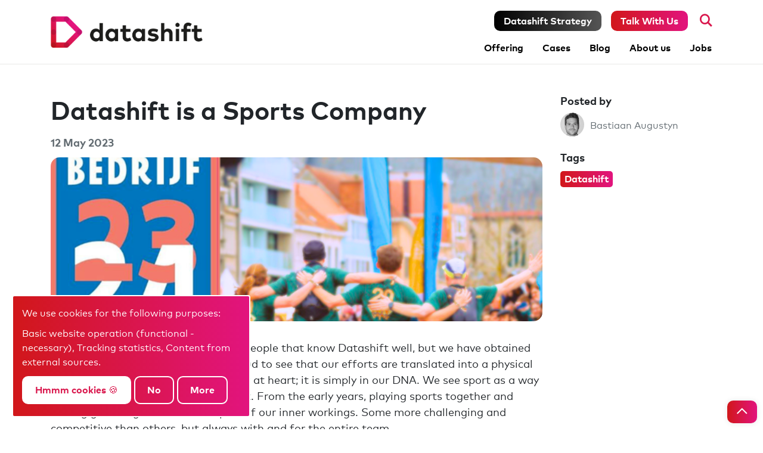

--- FILE ---
content_type: text/html; charset=utf-8
request_url: https://www.datashift.eu/media/datashift-is-a-sports-company
body_size: 5618
content:
<!DOCTYPE html>
<!--

  Powered by...
          _           _
    _ __ (_)_ __ ___ | |__  _   _
   | '_ \| | '_ ` _ \| '_ \| | | |
   | | | | | | | | | | |_) | |_| |
   |_| |_|_|_| |_| |_|_.__/ \__,_|

  Interested? Visit https://nimbu.io

--> <!--[if lt IE 7]><html class="no-js lt-ie9 lt-ie8 lt-ie7"><![endif]--> <!--[if IE 7]><html class="no-js lt-ie9 lt-ie8"><![endif]--> <!--[if IE 8]><html class="no-js lt-ie9"><![endif]--> <!--[if gt IE 8]>><!<![endif]--> <html class='no-js' itemscope itemtype='http://schema.org/WebPage' lang='en'> <head> <meta charset='utf-8'> <meta content='IE=edge' http-equiv='X-UA-Compatible'> <title>Datashift is a Sports Company</title> <meta content='DataShift' name='author'> <meta content='width=device-width, initial-scale=1, shrink-to-fit=no' name='viewport'> <meta content='Collibra, data governance, data science, partner Belgium, Collibra partner Belgium, Collibra partner in Belgium, data quality, Artificial Intelligence, AI, Business Analytics' name='keywords'> <meta content='Unlock your power to shift. Datashift helps companies by making data relevant for their business. Our offering consists of business intelligence, data strategy, data science and artificial intelligence.' name='description'> <link rel="dns-prefetch" href="https://www.googletagmanager.com"/> <link rel="dns-prefetch" href="https://cdn.nimbu.io"/> <link href='https://cdn.nimbu.io/s/znvdo1j/themes/y01qsnh/images/favicon/apple-touch-icon.png?zrwtg6r' rel='apple-touch-icon' sizes='180x180'> <link href='https://cdn.nimbu.io/s/znvdo1j/themes/y01qsnh/images/favicon/favicon-32x32.png?zrwtg6r' rel='icon' sizes='32x32' type='image/png'> <link href='https://cdn.nimbu.io/s/znvdo1j/themes/y01qsnh/images/favicon/favicon-16x16.png?zrwtg6r' rel='icon' sizes='16x16' type='image/png'> <link href='https://cdn.nimbu.io/s/znvdo1j/themes/y01qsnh/images/favicon/manifest.json?zrwtg6r' rel='manifest'> <link color='#d9154b' href='https://cdn.nimbu.io/s/znvdo1j/themes/y01qsnh/images/favicon/safari-pinned-tab.svg?zrwtg6r' rel='mask-icon'> <link href='https://cdn.nimbu.io/s/znvdo1j/themes/y01qsnh/images/favicon/favicon.ico?zrwtg6r' rel='shortcut icon'> <meta content='https://cdn.nimbu.io/s/znvdo1j/themes/y01qsnh/images/favicon/browserconfig.xml?zrwtg6r' name='msapplication-config'> <meta content='#d9154b' name='theme-color'> <meta content='616924933' property='fb:admins'> <meta content='Datashift is a Sports Company' property='og:title'> <meta content='website' property='og:type'> <meta content='https://www.datashift.eu/media/datashift-is-a-sports-company' property='og:url'> <meta content='datashift.eu' property='og:site_name'> <meta content='Unlock your power to shift. Datashift helps companies by making data relevant for their business. Our offering consists of business intelligence, data strategy, data science and artificial intelligence.' property='og:description'> <meta content='Datashift is a Sports Company' itemprop='name'> <meta content='Unlock your power to shift. Datashift helps companies by making data relevant for their business. Our offering consists of business intelligence, data strategy, data science and artificial intelligence.' itemprop='description'> <meta content='summary' name='twitter:card'> <meta content='@data_SHIFT' name='twitter:site'> <meta content='Datashift is a Sports Company' name='twitter:title'> <meta content='Unlock your power to shift. Datashift helps companies by making data relevant for their business. Our offering consists of business intelligence, data strategy, data science and artificial intelligence.' name='twitter:description'> <meta content='https://cdn.nimbu.io/s/znvdo1j/themes/y01qsnh/images/facebook_post_image.jpg?zrwtg6r' property='og:image'> <meta content='1200' itemprop='og:image:width'> <meta content='630' itemprop='og:image:height'> <meta content='https://cdn.nimbu.io/s/znvdo1j/themes/y01qsnh/images/facebook_post_image.jpg?zrwtg6r' itemprop='image'> <link href='https://cdn.nimbu.io/s/znvdo1j/themes/y01qsnh/images/facebook_post_image.jpg?zrwtg6r' rel='image_src' type='image/jpeg'> <link href="https://cdn.nimbu.io/s/znvdo1j/themes/y01qsnh/stylesheets/app.css?zrwtg6r" media="screen,print" rel="stylesheet" type="text/css"/> <meta name="csrf-param" content="authenticity_token"/> <meta name="csrf-token" content="yQQo4Dx0XOPITVpEAnph8_AFrVhCFO-B-HvrorHd_UKk3Fx5nQEkKyQqMzuolx9WvL3tqY8IJVPizWNfwtXxfA"/> <link rel="dns-prefetch" href="https://cdn.nimbu.io"/> <link rel="dns-prefetch" href="https://static.nimbu.io"/> <meta http-equiv="x-dns-prefetch-control" content="on"/> <link rel="canonical" href="https://www.datashift.eu/media/datashift-is-a-sports-company"/> <link rel="alternate" href="https://www.datashift.eu/media/datashift-is-a-sports-company" hreflang="en"/> <meta name="referrer" content="strict-origin-when-cross-origin"/> <script>
      (function(w,d,s,l,i){w[l]=w[l]||[];w[l].push({'gtm.start':
      new Date().getTime(),event:'gtm.js'});var f=d.getElementsByTagName(s)[0],
      j=d.createElement(s),dl=l!='dataLayer'?'&l='+l:'';j.async=true;j.src=
      'https://www.googletagmanager.com/gtm.js?id='+i+dl;f.parentNode.insertBefore(j,f);
      })(window,document,'script','dataLayer','GTM-WC3Q9QR');
    </script> <script type="application/json" id="nimbu-consent-config">{"privacyPolicy":"/privacy","purposes":{"functional":"Basic website operation (functional - necessary)","analytics":"Tracking statistics","content":"Content from external sources"},"apps":[{"name":"functional","title":"Functional / necessary","description":"Cookies that ensure that this website works.","purposes":["functional"],"required":true,"optOut":false,"default":true,"cookies":["_nimbu_session","_nimbu_secure_session","__cfduid"],"placeholderMessage":"","placeholderAction":""},{"name":"nimbu_analytics","title":"Nimbu Analytics","description":" Built-in visitor statistics in the nimbu CMS (platform on which the website is built).","purposes":["analytics"],"required":false,"optOut":false,"default":true,"cookies":["_nimbu_id","_nimbu_visit_id"],"placeholderMessage":"","placeholderAction":""},{"name":"hubspot","title":"Hubspot","description":"Visitor statistics that are tracked by Hubspot and that help us improve the content of the website.","purposes":["analytics"],"required":false,"optOut":false,"default":true,"cookies":[["hubspotutk","",".datashift.eu"],["__hssc","",".datashift.eu"],["__hstc","",".datashift.eu"],["__hssrc","",".datashift.eu"]],"placeholderMessage":"","placeholderAction":""},{"name":"external","title":"Content from external sources","description":"Content from external sources (eg Youtube videos)","purposes":["content"],"required":false,"optOut":false,"default":true,"cookies":[],"placeholderMessage":"Content from an external source is blocked.","placeholderAction":"Click here to change your settings"},{"name":"gtagmanager","title":"Google Tag Manager","description":"Visitor statistics that help us improve the content of the website.","purposes":["analytics"],"required":false,"optOut":false,"default":true,"cookies":[],"placeholderMessage":"","placeholderAction":""}],"message":"We use cookies for the following purposes: {purposes}.","changed":"We added new applications that use cookies since your last visit, please adjust your preferences.","learnMore":"More","ok":"Hmmm cookies 🍪","save":"Save","decline":"No","close":"Close","modal":{"title":"We use cookies","message":"We use cookies. Below you can choose which applications you wish to allow.","privacyPolicy":{"name":"privacy policy","text":"To know more, read our {privacyPolicy}."}}}</script> <script defer type="application/javascript" src="https://cdn.nimbu.io/js/consent/nimbu-consent-manager-v1.0.4.js" data-noAutoload="true" data-style-prefix="nimbuCookie"></script> <script src="https://cdn.nimbu.io/assets/js/runtime-c0b0863f16fdabf48733.js" class="csrf-inject" data-csrf-id="efe2e065-29f8-47d8-95d0-16d271848066" data-csrf-uri="/.well-known/csrf" data-csrf-params="meta[name=&quot;csrf-token&quot;]:content,input[name=&quot;authenticity_token&quot;]:value" async="async"></script> <script src="https://cdn.nimbu.io/assets/js/csrf-70a0f7dafcef90543e76.js" class="csrf-inject" data-csrf-id="efe2e065-29f8-47d8-95d0-16d271848066" data-csrf-uri="/.well-known/csrf" data-csrf-params="meta[name=&quot;csrf-token&quot;]:content,input[name=&quot;authenticity_token&quot;]:value" async="async"></script></head> <body class='body-news_single' id='body'> <noscript><iframe src="https://www.googletagmanager.com/ns.html?id=GTM-WC3Q9QR" height="0" width="0" style="display:none;visibility:hidden"></iframe></noscript> <div class='page-container transition-fade' id='swup'> <header> <div class='container'> <div class='row'> <div class='col-12 col-md-3 align-self-center'> <a class='logo' href='/'> <img src='https://cdn.nimbu.io/s/znvdo1j/themes/y01qsnh/images/logo.png?zrwtg6r'> </a> </div> <div class='col-9'> <div class='row social-medias'> <div class='nav-link social-media strategy-btn'> <a href='/strategy'> Datashift Strategy </a> </div> <div class='nav-link social-media contact-btn'> <a href='/contact'> Talk With Us </a> </div> <div class='search-btn nav-link'> <a href='javascript:void(0)'> <i class='far fa-search'></i> </a> </div> </div> <div class='row'> <nav id='main-nav'> <ul class='nav'> <li id="offering-link" class="link first"><a href="javascript:void(0);">Offering</a><ul id="offering-submenu" class="submenu first"><li id="artificial-intelligence-data-science-link" class="link first"><a href="/offering/artificial-intelligence-intelligent-automation">Artificial Intelligence & Data Science</a></li><li id="business-analytics-link" class="link"><a href="/offering/business-analytics">Business Analytics</a></li><li id="data-governance-link" class="link"><a href="/offering/data-governance-partner">Data Governance</a></li><li id="data-engineering-link" class="link"><a href="/offering/data-science-and-data-engineering">Data Engineering</a></li><li id="data-ai-strategy-link" class="link last"><a href="/strategy">Data & AI Strategy</a></li></ul></li> <li id="cases-link" class="link"><a href="/cases">Cases</a><ul id="cases-submenu" class="submenu"><li id="client-cases-link" class="link first"><a href="/cases">Client Cases</a></li><li id="technology-link" class="link last"><a href="/technology">Technology</a></li></ul></li> <li id="blog-link" class="link"><a href="/blog">Blog</a></li> <li id="about-us-link" class="link"><a href="/who-are-we">About us</a><ul id="about-us-submenu" class="submenu"><li id="our-dna-link" class="link first"><a href="/who-are-we">Our DNA</a></li><li id="news-link" class="link active-parent last"><a href="/media">News</a></li></ul></li> <li id="jobs-link" class="link last"><a href="/jobs">Jobs</a><ul id="jobs-submenu" class="submenu last"><li id="our-jobs-link" class="link first"><a href="/jobs">Our Jobs</a></li><li id="working-at-datashift-link" class="link"><a href="/working-at-datashift">Working at Datashift</a></li><li id="young-graduate-program-link" class="link last"><a href="https://www.datashift.eu/working-at-datashift/young-graduates">Young Graduate program</a></li></ul></li></ul> </nav> </div> </div> </div> <div class="hamburger-wrapper"> <div class='nav-link social-media contact-btn'> <a href='/contact'> Talk With Us </a> </div> <a class='hamburger hamburger--collapse' href='#menu'> <span class='hamburger-box'> <span class='hamburger-inner'></span> </span> </a> </div> </div> <div class='search-bar'> <form action='/search'> <input name='q' placeholder='Search' type='text'> </form> <a class='search-close'> <i class='far fa-times'></i> </a> </div> </header> <div id='main'> <section class='content-section blog-details section'> <div class='container'> <div class='row'> <div class='col-sm-12 col-md-9'> <div class='single-post'> <h1>Datashift is a Sports Company</h1> <h6 class='date'>12 May 2023</h6> <div> <img alt='Blog Image' class='large-image' src='https://cdn.nimbu.io/s/znvdo1j/channelentries/50u8dkd/files/sportbedrijfbanner.PNG?9071wl0=&filter=w_1200%2Ch_400%2Cc_fill'> </div> <div class='blog-desc'> <div class='wysiwyg'> <p>It wasn't a complete surprise for the people that know Datashift well, but we have obtained the label 'Sports Company 2023'. Proud to see that our efforts are translated into a physical reward.&nbsp;Datashift is a sports company at heart; it is simply in our DNA. We see sport as a way to form a group and foster team spirit. From the early years, playing sports together and setting goals together has been part of our inner workings. Some more challenging and competitive than others, but always with and for the entire team.&nbsp;</p> <p>As the company has grown, so has our Datasport... But the same goal remains.</p> <p> Here are 7 reasons why Datashift is a sports company:</p> <p>1. Datasport is a household name within Datashift, a group of colleagues joining hands to bring fun activities to the entire group. Sometimes a tournament, sometimes a challenge, but always with the aim of getting Datashift playing sports.<br>2. This autumn, as many as 12 of Datashift's 70 employees will run a marathon together; they are training for this together.<br>3. During our annual Datatrip, we always have an up and coming sports day. Everyone remembers cycling over the Bredene dyke, Suppen, surfing and beach volleyball in 2021 and Rafting, rock climbing and obstacle course in 2022. <br>4. Half of Datashift has signed up for the afterwork padel tournament that has started this spring.<br>5. Our Datasport day in May has brought&nbsp;together an unseen number of colleagues on a Saturday to run, cycle and exercise together. <br>6. Datashift is actively engaged in the Mobility Week.<br>7. Datashift was also sporty and active during the corona period, challenges were set from our challenge for walkers, a steps challenge runners. This period was largely experienced together sportively.<br><br>Datashift has actually been a sports company for 8 years and that will only get stronger.</p> </div> </div> </div> </div> <div class='col-sm-12 col-md-3'> <div class='sidebar'> <h5>Posted by</h5> <div class='author-info'> <div class='author-img' style='background-image: url("https://cdn.nimbu.io/s/znvdo1j/channelentries/ygnl300/files/1593675717265.jpg?mokpbx3")'></div> <div class='name'>Bastiaan Augustyn</div> </div> <h5 class='mt-4'>Tags</h5> <div class='tags text-left'> <a class='tag' href='/media/tags/datashift'> Datashift </a> </div> </div> </div> </div> </div> </section> </div> <button aria-label='scroll to top' id='scrollToTopBtn'> <i class='fal fa-chevron-up'></i> </button> <footer> <div class='container'> <nav id="footer-nav"> <div class="row"> <div class="col-12 col-md-4 d-flex justify-content-center"> <div class="footer-nav-list"> <ul class='footernav'> <li id="footer-client-cases-link" class="link first"><a href="/cases">Client cases</a></li> <li id="footer-technology-link" class="link"><a href="/technology">Technology</a></li> <li id="footer-our-dna-link" class="link"><a href="/who-are-we">Our DNA</a></li> <li id="footer-get-trained-link" class="link"><a href="/get-trained">Get trained</a></li> <li id="footer-media-link" class="link active-parent"><a href="/media">Media</a></li> <li id="footer-blog-link" class="link last"><a href="/blog">Blog</a></li></ul> </div> </div> <div class="col-12 col-md-4 d-flex justify-content-center"> <div class="footer-nav-list"> <div aria-multiselectable='true' class='panel-group footer-panel-group with-line' id='footer-nav-offerings-accordeon' role='tablist'> <div class='panel panel-default'> <a class='anchor' href='javascript:void(0)' name='offering' tabindex='-1'></a> <div class='panel-heading' id='footer-nav-offerings-accordeon-panel-1-header' role='tab'> <button aria-controls='footer-nav-offerings-accordeon-panel-1-panel' aria-expanded='true' class='panel-title-wrapper d-flex justify-content-between align-items-center' data-parent='#footer-nav-offerings-accordeon' data-target='#footer-nav-offerings-accordeon-panel-1-panel' data-toggle='collapse'> <h3 class='footer-nav-title'>Offering</h3> <div class="show-more-btn"> <i class='fas fa-chevron-down'></i> </div> </button> </div> <div aria-labelledby='footer-nav-offerings-accordeon-panel-1-header' class='panel-collapse collapse' id='footer-nav-offerings-accordeon-panel-1-panel' role='tabpanel'> <div class='panel-body wysiwyg'> <div class='custom-content'><ul class='footernav'> <li id="footer-artificial-intelligence-data-science-link" class="link first"><a href="/offering/artificial-intelligence-intelligent-automation">Artificial Intelligence & Data Science</a></li> <li id="footer-business-analytics-link" class="link"><a href="/offering/business-analytics">Business Analytics</a></li> <li id="footer-data-engineering-link" class="link"><a href="/offering/data-science-and-data-engineering">Data Engineering</a></li> <li id="footer-data-governance-link" class="link"><a href="/offering/data-governance-partner">Data Governance</a></li> <li id="footer-data-ai-strategy-link" class="link last"><a href="/strategy">Data & AI Strategy</a></li></ul></div> </div> </div> </div> </div> <div class='footer-nav-group'> <h3 class='footer-nav-title'>Offering</h3> <ul class='footernav'> <li id="footer-artificial-intelligence-data-science-link" class="link first"><a href="/offering/artificial-intelligence-intelligent-automation">Artificial Intelligence & Data Science</a></li> <li id="footer-business-analytics-link" class="link"><a href="/offering/business-analytics">Business Analytics</a></li> <li id="footer-data-engineering-link" class="link"><a href="/offering/data-science-and-data-engineering">Data Engineering</a></li> <li id="footer-data-governance-link" class="link"><a href="/offering/data-governance-partner">Data Governance</a></li> <li id="footer-data-ai-strategy-link" class="link last"><a href="/strategy">Data & AI Strategy</a></li></ul> </div> </div> </div> <div class="col-12 col-md-4 d-flex justify-content-center"> <div class="footer-nav-list"> <ul class='footernav'> <li id="footer-contact-link" class="link first last"><a href="/contact">Contact</a></li></ul> <div aria-multiselectable='true' class='panel-group footer-panel-group' id='footer-nav-jobs-accordeon' role='tablist'> <div class='panel panel-default'> <a class='anchor' href='javascript:void(0)' name='jobs' tabindex='-1'></a> <div class='panel-heading' id='footer-nav-jobs-accordeon-panel-1-header' role='tab'> <button aria-controls='footer-nav-jobs-accordeon-panel-1-panel' aria-expanded='true' class='panel-title-wrapper d-flex justify-content-between align-items-center' data-parent='#footer-nav-jobs-accordeon' data-target='#footer-nav-jobs-accordeon-panel-1-panel' data-toggle='collapse'> <h3 class='footer-nav-title'>Jobs</h3> <div class="show-more-btn"> <i class='fas fa-chevron-down'></i> </div> </button> </div> <div aria-labelledby='footer-nav-jobs-accordeon-panel-1-header' class='panel-collapse collapse' id='footer-nav-jobs-accordeon-panel-1-panel' role='tabpanel'> <div class='panel-body wysiwyg'> <div class='custom-content'><ul class='footernav last-footernav'> <li id="footer-our-jobs-link" class="link first"><a href="/jobs">Our Jobs</a></li> <li id="footer-working-at-datashift-link" class="link"><a href="/working-at-datashift">Working at Datashift</a></li> <li id="footer-young-graduate-program-link" class="link last"><a href="https://www.datashift.eu/working-at-datashift/young-graduates">Young Graduate Program</a></li></ul></div> </div> </div> </div> </div> <div class='footer-nav-group'> <h3 class='footer-nav-title jobs-title'>Jobs</h3> <ul class='footernav last-footernav'> <li id="footer-our-jobs-link" class="link first"><a href="/jobs">Our Jobs</a></li> <li id="footer-working-at-datashift-link" class="link"><a href="/working-at-datashift">Working at Datashift</a></li> <li id="footer-young-graduate-program-link" class="link last"><a href="https://www.datashift.eu/working-at-datashift/young-graduates">Young Graduate Program</a></li></ul> </div> </div> </div> </div> </nav> <div class='row align-items-center'> <div class='col-12 col-md-12 col-lg-3 logo-footer'> <a class='logo' href='/'> <img src='https://cdn.nimbu.io/s/znvdo1j/themes/y01qsnh/images/logo.png?zrwtg6r'> </a> </div> <div class='col-12 col-md-12 col-lg-6 copyright'> <p>&#169; Copyright 2026 | Datashift • All Rights Reserved • <a href="/en/privacy" target="_blank"> Privacy</a></p> </div> <div class='col-12 col-md-12 col-lg-3'> <div class='row social-medias'> <div class='social-media nav-link'> <a href='https://www.facebook.com/datashift.eu/' target='_blank'> <i class='fab fa-facebook-f footer-fb-icon'></i> </a> </div> <div class='social-media nav-link'> <a href='https://www.linkedin.com/company/data-shift/?viewAsMember=true' target='_blank'> <i class='fab fa-linkedin'></i> </a> </div> <div class='social-media nav-link'> <a href='https://www.instagram.com/lifeatdatashift/?hl=nl' target='_blank'> <i class='fab fa-instagram'></i> </a> </div> </div> </div> </div> </div> </footer> </div> <script charset="utf-8" type="text/javascript" src="//js.hsforms.net/forms/v2.js?pre=1"></script> <script async='' data-name='hubspot' data-src='//js.hs-scripts.com/5224905.js' data-type='text/javascript' defer='defer' id='hs-script-loader' type='opt-in'></script> <script src="https://cdn.nimbu.io/s/znvdo1j/themes/y01qsnh/javascripts/polyfills.js?zrwtg6r" type="text/javascript"></script> <script src="https://cdn.nimbu.io/s/znvdo1j/themes/y01qsnh/javascripts/vendor.js?zrwtg6r" type="text/javascript"></script> <script src="https://cdn.nimbu.io/s/znvdo1j/themes/y01qsnh/javascripts/app.js?zrwtg6r" type="text/javascript"></script> <script defer src="https://static.cloudflareinsights.com/beacon.min.js/vcd15cbe7772f49c399c6a5babf22c1241717689176015" integrity="sha512-ZpsOmlRQV6y907TI0dKBHq9Md29nnaEIPlkf84rnaERnq6zvWvPUqr2ft8M1aS28oN72PdrCzSjY4U6VaAw1EQ==" data-cf-beacon='{"version":"2024.11.0","token":"5f2c852850a44061b150d89726db5855","r":1,"server_timing":{"name":{"cfCacheStatus":true,"cfEdge":true,"cfExtPri":true,"cfL4":true,"cfOrigin":true,"cfSpeedBrain":true},"location_startswith":null}}' crossorigin="anonymous"></script>
</body> </html>

--- FILE ---
content_type: text/css; charset=utf-8
request_url: https://cdn.nimbu.io/s/znvdo1j/themes/y01qsnh/stylesheets/app.css?zrwtg6r
body_size: 105251
content:
@import url(//hello.myfonts.net/count/3a045a);@import url(https://fonts.googleapis.com/css?family=Raleway:300,300i,400,400i,500,500i,600,600i,700,700i);.slick-track{margin-left:auto;margin-right:auto}.owl-carousel{-webkit-tap-highlight-color:rgba(0,0,0,0);display:none;position:relative;width:100%;z-index:1}.owl-carousel .owl-stage{-moz-backface-visibility:hidden;position:relative;touch-action:manipulation}.owl-carousel .owl-stage:after{clear:both;content:".";display:block;height:0;line-height:0;visibility:hidden}.owl-carousel .owl-stage-outer{overflow:hidden;position:relative;-webkit-transform:translateZ(0)}.owl-carousel .owl-item,.owl-carousel .owl-wrapper{-webkit-backface-visibility:hidden;-moz-backface-visibility:hidden;-ms-backface-visibility:hidden;-webkit-transform:translateZ(0);-moz-transform:translateZ(0);-ms-transform:translateZ(0)}.owl-carousel .owl-item{-webkit-tap-highlight-color:rgba(0,0,0,0);-webkit-touch-callout:none;-webkit-backface-visibility:hidden;float:left;min-height:1px;position:relative}.owl-carousel .owl-item img{display:block;width:100%}.owl-carousel .owl-dots.disabled,.owl-carousel .owl-nav.disabled{display:none}.owl-carousel .owl-dot,.owl-carousel .owl-nav .owl-next,.owl-carousel .owl-nav .owl-prev{cursor:pointer;-webkit-user-select:none;-moz-user-select:none;user-select:none}.owl-carousel .owl-nav button.owl-next,.owl-carousel .owl-nav button.owl-prev,.owl-carousel button.owl-dot{background:none;border:none;color:inherit;font:inherit;padding:0!important}.owl-carousel.owl-loaded{display:block}.owl-carousel.owl-loading{display:block;opacity:0}.owl-carousel.owl-hidden{opacity:0}.owl-carousel.owl-refresh .owl-item{visibility:hidden}.owl-carousel.owl-drag .owl-item{touch-action:pan-y;-webkit-user-select:none;-moz-user-select:none;user-select:none}.owl-carousel.owl-grab{cursor:move;cursor:grab}.owl-carousel.owl-rtl{direction:rtl}.owl-carousel.owl-rtl .owl-item{float:right}.no-js .owl-carousel{display:block}.owl-carousel .animated{animation-duration:1s;animation-fill-mode:both}.owl-carousel .owl-animated-in{z-index:0}.owl-carousel .owl-animated-out{z-index:1}.owl-carousel .fadeOut{animation-name:fadeOut}.owl-height{transition:height .5s ease-in-out}.owl-carousel .owl-item .owl-lazy{opacity:0;transition:opacity .4s ease}.owl-carousel .owl-item .owl-lazy:not([src]),.owl-carousel .owl-item .owl-lazy[src^=""]{max-height:0}.owl-carousel .owl-item img.owl-lazy{transform-style:preserve-3d}.owl-carousel .owl-video-wrapper{background:#000;height:100%;position:relative}.owl-carousel .owl-video-play-icon{-webkit-backface-visibility:hidden;background:url([data-uri]) no-repeat;cursor:pointer;height:80px;left:50%;margin-left:-40px;margin-top:-40px;position:absolute;top:50%;transition:transform .1s ease;width:80px;z-index:1}.owl-carousel .owl-video-play-icon:hover{transform:scale(1.3)}.owl-carousel .owl-video-playing .owl-video-play-icon,.owl-carousel .owl-video-playing .owl-video-tn{display:none}.owl-carousel .owl-video-tn{background-position:50%;background-repeat:no-repeat;background-size:contain;height:100%;opacity:0;transition:opacity .4s ease}.owl-carousel .owl-video-frame{height:100%;position:relative;width:100%;z-index:1}@font-face{font-display:swap;font-family:FFMarkWebProRegular;src:url(../fonts/3A045A_0_0.eot?h=f8eb5b);src:url(../fonts/3A045A_0_0.eot?h=f8eb5b?#iefix) format("embedded-opentype"),url(../fonts/3A045A_0_0.woff2?h=7bfbc5) format("woff2"),url(../fonts/3A045A_0_0.woff?h=ed8283) format("woff"),url(../fonts/3A045A_0_0.ttf?h=e3bc52) format("truetype")}@font-face{font-display:swap;font-family:FFMarkWebProBold;src:url(../fonts/3A045A_1_0.eot?h=4a8c8c);src:url(../fonts/3A045A_1_0.eot?h=4a8c8c?#iefix) format("embedded-opentype"),url(../fonts/3A045A_1_0.woff2?h=ac076f) format("woff2"),url(../fonts/3A045A_1_0.woff?h=950494) format("woff"),url(../fonts/3A045A_1_0.ttf?h=82214e) format("truetype")}/*!
 * Bootstrap v4.2.1 (https://getbootstrap.com/)
 * Copyright 2011-2018 The Bootstrap Authors
 * Copyright 2011-2018 Twitter, Inc.
 * Licensed under MIT (https://github.com/twbs/bootstrap/blob/master/LICENSE)
 */:root{--blue:#0275d8;--indigo:#6610f2;--purple:#613d7c;--pink:#ff5b77;--red:#d9534f;--orange:#f0ad4e;--yellow:#ffd500;--green:#5cb85c;--teal:#5bc0de;--cyan:#17a2b8;--white:#fff;--gray:#6c757d;--gray-dark:#343a40;--primary:#d9154b;--secondary:#6c757d;--success:#5cb85c;--info:#d9154b;--warning:#ffd500;--danger:#d9534f;--light:#f8f9fa;--dark:#343a40;--breakpoint-xs:0;--breakpoint-sm:576px;--breakpoint-md:768px;--breakpoint-lg:992px;--breakpoint-xl:1200px;--font-family-sans-serif:"FFMarkWebProRegular",-apple-system,BlinkMacSystemFont,avenir next,avenir,segoe ui,helvetica neue,helvetica,Cantarell,Ubuntu,roboto,noto,arial,sans-serif;--font-family-monospace:SFMono-Regular,Menlo,Monaco,Consolas,"Liberation Mono","Courier New",monospace}*,:after,:before{box-sizing:border-box}html{-webkit-text-size-adjust:100%;-webkit-tap-highlight-color:rgba(0,0,0,0);font-family:sans-serif;line-height:1.15}article,aside,figcaption,figure,footer,header,hgroup,main,nav,section{display:block}body{background-color:#fff;color:#212529;font-family:FFMarkWebProRegular,-apple-system,BlinkMacSystemFont,avenir next,avenir,segoe ui,helvetica neue,helvetica,Cantarell,Ubuntu,roboto,noto,arial,sans-serif;font-size:1rem;font-weight:400;line-height:1.5;margin:0;text-align:left}[tabindex="-1"]:focus{outline:0!important}hr{box-sizing:content-box;height:0;overflow:visible}h1,h2,h3,h4,h5,h6{margin-bottom:.5rem;margin-top:0}p{margin-bottom:1rem;margin-top:0}abbr[data-original-title],abbr[title]{border-bottom:0;cursor:help;text-decoration:underline;-webkit-text-decoration:underline dotted;text-decoration:underline dotted;-webkit-text-decoration-skip-ink:none;text-decoration-skip-ink:none}address{font-style:normal;line-height:inherit}address,dl,ol,ul{margin-bottom:1rem}dl,ol,ul{margin-top:0}ol ol,ol ul,ul ol,ul ul{margin-bottom:0}dt{font-weight:700}dd{margin-bottom:.5rem;margin-left:0}blockquote{margin:0 0 1rem}b,strong{font-weight:bolder}small{font-size:80%}sub,sup{font-size:75%;line-height:0;position:relative;vertical-align:baseline}sub{bottom:-.25em}sup{top:-.5em}a{background-color:transparent;color:#d9154b;text-decoration:none}a:hover{color:#930e33;text-decoration:underline}a:not([href]):not([tabindex]),a:not([href]):not([tabindex]):focus,a:not([href]):not([tabindex]):hover{color:inherit;text-decoration:none}a:not([href]):not([tabindex]):focus{outline:0}code,kbd,pre,samp{font-family:SFMono-Regular,Menlo,Monaco,Consolas,Liberation Mono,Courier New,monospace;font-size:1em}pre{margin-bottom:1rem;margin-top:0;overflow:auto}figure{margin:0 0 1rem}img{border-style:none}img,svg{vertical-align:middle}svg{overflow:hidden}table{border-collapse:collapse}caption{caption-side:bottom;color:#6c757d;padding-bottom:.75rem;padding-top:.75rem;text-align:left}th{text-align:inherit}label{display:inline-block;margin-bottom:.5rem}button{border-radius:0}button:focus{outline:1px dotted;outline:5px auto -webkit-focus-ring-color}button,input,optgroup,select,textarea{font-family:inherit;font-size:inherit;line-height:inherit;margin:0}button,input{overflow:visible}button,select{text-transform:none}[type=button],[type=reset],[type=submit],button{-webkit-appearance:button}[type=button]::-moz-focus-inner,[type=reset]::-moz-focus-inner,[type=submit]::-moz-focus-inner,button::-moz-focus-inner{border-style:none;padding:0}input[type=checkbox],input[type=radio]{box-sizing:border-box;padding:0}input[type=date],input[type=datetime-local],input[type=month],input[type=time]{-webkit-appearance:listbox}textarea{overflow:auto;resize:vertical}fieldset{border:0;margin:0;min-width:0;padding:0}legend{color:inherit;display:block;font-size:1.5rem;line-height:inherit;margin-bottom:.5rem;max-width:100%;padding:0;white-space:normal;width:100%}progress{vertical-align:baseline}[type=number]::-webkit-inner-spin-button,[type=number]::-webkit-outer-spin-button{height:auto}[type=search]{-webkit-appearance:none;outline-offset:-2px}[type=search]::-webkit-search-decoration{-webkit-appearance:none}::-webkit-file-upload-button{-webkit-appearance:button;font:inherit}output{display:inline-block}summary{cursor:pointer;display:list-item}template{display:none}[hidden]{display:none!important}.h1,.h2,.h3,.h4,.h5,.h6,h1,h2,h3,h4,h5,h6{color:inherit;font-family:inherit;font-weight:500;line-height:1.2;margin-bottom:.5rem}.h1,h1{font-size:2.5rem}.h2,h2{font-size:2rem}.h3,h3{font-size:1.75rem}.h4,h4{font-size:1.5rem}.h5,h5{font-size:1.25rem}.h6,h6{font-size:1rem}.lead{font-size:1.25rem;font-weight:300}.display-1{font-size:6rem}.display-1,.display-2{font-weight:300;line-height:1.2}.display-2{font-size:5.5rem}.display-3{font-size:4.5rem}.display-3,.display-4{font-weight:300;line-height:1.2}.display-4{font-size:3.5rem}hr{border:0;border-top:1px solid rgba(0,0,0,.1);margin-bottom:1rem;margin-top:1rem}.small,small{font-size:80%;font-weight:400}.mark,mark{background-color:#fcf8e3;padding:.2em}.list-inline,.list-unstyled{list-style:none;padding-left:0}.list-inline-item{display:inline-block}.list-inline-item:not(:last-child){margin-right:.5rem}.initialism{font-size:90%;text-transform:uppercase}.blockquote{font-size:1.25rem;margin-bottom:1rem}.blockquote-footer{color:#6c757d;display:block;font-size:80%}.blockquote-footer:before{content:"— "}.img-fluid,.img-thumbnail{height:auto;max-width:100%}.img-thumbnail{background-color:#fff;border:1px solid #dee2e6;border-radius:.25rem;padding:.25rem}.figure{display:inline-block}.figure-img{line-height:1;margin-bottom:.5rem}.figure-caption{color:#6c757d;font-size:90%}code{color:#ff5b77;font-size:87.5%;word-break:break-word}a>code{color:inherit}kbd{background-color:#212529;border-radius:.2rem;color:#fff;font-size:87.5%;padding:.2rem .4rem}kbd kbd{font-size:100%;font-weight:700;padding:0}pre{color:#212529;display:block;font-size:87.5%}pre code{color:inherit;font-size:inherit;word-break:normal}.pre-scrollable{max-height:340px;overflow-y:scroll}.container{margin-left:auto;margin-right:auto;padding-left:15px;padding-right:15px;width:100%}@media(min-width:576px){.container{max-width:540px}}@media(min-width:768px){.container{max-width:720px}}@media(min-width:992px){.container{max-width:960px}}@media(min-width:1200px){.container{max-width:1140px}}.container-fluid{margin-left:auto;margin-right:auto;padding-left:15px;padding-right:15px;width:100%}.row{display:flex;flex-wrap:wrap;margin-left:-15px;margin-right:-15px}.no-gutters{margin-left:0;margin-right:0}.no-gutters>.col,.no-gutters>[class*=col-]{padding-left:0;padding-right:0}.col,.col-1,.col-10,.col-11,.col-12,.col-2,.col-3,.col-4,.col-5,.col-6,.col-7,.col-8,.col-9,.col-auto,.col-lg,.col-lg-1,.col-lg-10,.col-lg-11,.col-lg-12,.col-lg-2,.col-lg-3,.col-lg-4,.col-lg-5,.col-lg-6,.col-lg-7,.col-lg-8,.col-lg-9,.col-lg-auto,.col-md,.col-md-1,.col-md-10,.col-md-11,.col-md-12,.col-md-2,.col-md-3,.col-md-4,.col-md-5,.col-md-6,.col-md-7,.col-md-8,.col-md-9,.col-md-auto,.col-sm,.col-sm-1,.col-sm-10,.col-sm-11,.col-sm-12,.col-sm-2,.col-sm-3,.col-sm-4,.col-sm-5,.col-sm-6,.col-sm-7,.col-sm-8,.col-sm-9,.col-sm-auto,.col-xl,.col-xl-1,.col-xl-10,.col-xl-11,.col-xl-12,.col-xl-2,.col-xl-3,.col-xl-4,.col-xl-5,.col-xl-6,.col-xl-7,.col-xl-8,.col-xl-9,.col-xl-auto{padding-left:15px;padding-right:15px;position:relative;width:100%}.col{flex-basis:0;flex-grow:1;max-width:100%}.col-auto{flex:0 0 auto;max-width:100%;width:auto}.col-1{flex:0 0 8.3333333333%;max-width:8.3333333333%}.col-2{flex:0 0 16.6666666667%;max-width:16.6666666667%}.col-3{flex:0 0 25%;max-width:25%}.col-4{flex:0 0 33.3333333333%;max-width:33.3333333333%}.col-5{flex:0 0 41.6666666667%;max-width:41.6666666667%}.col-6{flex:0 0 50%;max-width:50%}.col-7{flex:0 0 58.3333333333%;max-width:58.3333333333%}.col-8{flex:0 0 66.6666666667%;max-width:66.6666666667%}.col-9{flex:0 0 75%;max-width:75%}.col-10{flex:0 0 83.3333333333%;max-width:83.3333333333%}.col-11{flex:0 0 91.6666666667%;max-width:91.6666666667%}.col-12{flex:0 0 100%;max-width:100%}.order-first{order:-1}.order-last{order:13}.order-0{order:0}.order-1{order:1}.order-2{order:2}.order-3{order:3}.order-4{order:4}.order-5{order:5}.order-6{order:6}.order-7{order:7}.order-8{order:8}.order-9{order:9}.order-10{order:10}.order-11{order:11}.order-12{order:12}.offset-1{margin-left:8.3333333333%}.offset-2{margin-left:16.6666666667%}.offset-3{margin-left:25%}.offset-4{margin-left:33.3333333333%}.offset-5{margin-left:41.6666666667%}.offset-6{margin-left:50%}.offset-7{margin-left:58.3333333333%}.offset-8{margin-left:66.6666666667%}.offset-9{margin-left:75%}.offset-10{margin-left:83.3333333333%}.offset-11{margin-left:91.6666666667%}@media(min-width:576px){.col-sm{flex-basis:0;flex-grow:1;max-width:100%}.col-sm-auto{flex:0 0 auto;max-width:100%;width:auto}.col-sm-1{flex:0 0 8.3333333333%;max-width:8.3333333333%}.col-sm-2{flex:0 0 16.6666666667%;max-width:16.6666666667%}.col-sm-3{flex:0 0 25%;max-width:25%}.col-sm-4{flex:0 0 33.3333333333%;max-width:33.3333333333%}.col-sm-5{flex:0 0 41.6666666667%;max-width:41.6666666667%}.col-sm-6{flex:0 0 50%;max-width:50%}.col-sm-7{flex:0 0 58.3333333333%;max-width:58.3333333333%}.col-sm-8{flex:0 0 66.6666666667%;max-width:66.6666666667%}.col-sm-9{flex:0 0 75%;max-width:75%}.col-sm-10{flex:0 0 83.3333333333%;max-width:83.3333333333%}.col-sm-11{flex:0 0 91.6666666667%;max-width:91.6666666667%}.col-sm-12{flex:0 0 100%;max-width:100%}.order-sm-first{order:-1}.order-sm-last{order:13}.order-sm-0{order:0}.order-sm-1{order:1}.order-sm-2{order:2}.order-sm-3{order:3}.order-sm-4{order:4}.order-sm-5{order:5}.order-sm-6{order:6}.order-sm-7{order:7}.order-sm-8{order:8}.order-sm-9{order:9}.order-sm-10{order:10}.order-sm-11{order:11}.order-sm-12{order:12}.offset-sm-0{margin-left:0}.offset-sm-1{margin-left:8.3333333333%}.offset-sm-2{margin-left:16.6666666667%}.offset-sm-3{margin-left:25%}.offset-sm-4{margin-left:33.3333333333%}.offset-sm-5{margin-left:41.6666666667%}.offset-sm-6{margin-left:50%}.offset-sm-7{margin-left:58.3333333333%}.offset-sm-8{margin-left:66.6666666667%}.offset-sm-9{margin-left:75%}.offset-sm-10{margin-left:83.3333333333%}.offset-sm-11{margin-left:91.6666666667%}}@media(min-width:768px){.col-md{flex-basis:0;flex-grow:1;max-width:100%}.col-md-auto{flex:0 0 auto;max-width:100%;width:auto}.col-md-1{flex:0 0 8.3333333333%;max-width:8.3333333333%}.col-md-2{flex:0 0 16.6666666667%;max-width:16.6666666667%}.col-md-3{flex:0 0 25%;max-width:25%}.col-md-4{flex:0 0 33.3333333333%;max-width:33.3333333333%}.col-md-5{flex:0 0 41.6666666667%;max-width:41.6666666667%}.col-md-6{flex:0 0 50%;max-width:50%}.col-md-7{flex:0 0 58.3333333333%;max-width:58.3333333333%}.col-md-8{flex:0 0 66.6666666667%;max-width:66.6666666667%}.col-md-9{flex:0 0 75%;max-width:75%}.col-md-10{flex:0 0 83.3333333333%;max-width:83.3333333333%}.col-md-11{flex:0 0 91.6666666667%;max-width:91.6666666667%}.col-md-12{flex:0 0 100%;max-width:100%}.order-md-first{order:-1}.order-md-last{order:13}.order-md-0{order:0}.order-md-1{order:1}.order-md-2{order:2}.order-md-3{order:3}.order-md-4{order:4}.order-md-5{order:5}.order-md-6{order:6}.order-md-7{order:7}.order-md-8{order:8}.order-md-9{order:9}.order-md-10{order:10}.order-md-11{order:11}.order-md-12{order:12}.offset-md-0{margin-left:0}.offset-md-1{margin-left:8.3333333333%}.offset-md-2{margin-left:16.6666666667%}.offset-md-3{margin-left:25%}.offset-md-4{margin-left:33.3333333333%}.offset-md-5{margin-left:41.6666666667%}.offset-md-6{margin-left:50%}.offset-md-7{margin-left:58.3333333333%}.offset-md-8{margin-left:66.6666666667%}.offset-md-9{margin-left:75%}.offset-md-10{margin-left:83.3333333333%}.offset-md-11{margin-left:91.6666666667%}}@media(min-width:992px){.col-lg{flex-basis:0;flex-grow:1;max-width:100%}.col-lg-auto{flex:0 0 auto;max-width:100%;width:auto}.col-lg-1{flex:0 0 8.3333333333%;max-width:8.3333333333%}.col-lg-2{flex:0 0 16.6666666667%;max-width:16.6666666667%}.col-lg-3{flex:0 0 25%;max-width:25%}.col-lg-4{flex:0 0 33.3333333333%;max-width:33.3333333333%}.col-lg-5{flex:0 0 41.6666666667%;max-width:41.6666666667%}.col-lg-6{flex:0 0 50%;max-width:50%}.col-lg-7{flex:0 0 58.3333333333%;max-width:58.3333333333%}.col-lg-8{flex:0 0 66.6666666667%;max-width:66.6666666667%}.col-lg-9{flex:0 0 75%;max-width:75%}.col-lg-10{flex:0 0 83.3333333333%;max-width:83.3333333333%}.col-lg-11{flex:0 0 91.6666666667%;max-width:91.6666666667%}.col-lg-12{flex:0 0 100%;max-width:100%}.order-lg-first{order:-1}.order-lg-last{order:13}.order-lg-0{order:0}.order-lg-1{order:1}.order-lg-2{order:2}.order-lg-3{order:3}.order-lg-4{order:4}.order-lg-5{order:5}.order-lg-6{order:6}.order-lg-7{order:7}.order-lg-8{order:8}.order-lg-9{order:9}.order-lg-10{order:10}.order-lg-11{order:11}.order-lg-12{order:12}.offset-lg-0{margin-left:0}.offset-lg-1{margin-left:8.3333333333%}.offset-lg-2{margin-left:16.6666666667%}.offset-lg-3{margin-left:25%}.offset-lg-4{margin-left:33.3333333333%}.offset-lg-5{margin-left:41.6666666667%}.offset-lg-6{margin-left:50%}.offset-lg-7{margin-left:58.3333333333%}.offset-lg-8{margin-left:66.6666666667%}.offset-lg-9{margin-left:75%}.offset-lg-10{margin-left:83.3333333333%}.offset-lg-11{margin-left:91.6666666667%}}@media(min-width:1200px){.col-xl{flex-basis:0;flex-grow:1;max-width:100%}.col-xl-auto{flex:0 0 auto;max-width:100%;width:auto}.col-xl-1{flex:0 0 8.3333333333%;max-width:8.3333333333%}.col-xl-2{flex:0 0 16.6666666667%;max-width:16.6666666667%}.col-xl-3{flex:0 0 25%;max-width:25%}.col-xl-4{flex:0 0 33.3333333333%;max-width:33.3333333333%}.col-xl-5{flex:0 0 41.6666666667%;max-width:41.6666666667%}.col-xl-6{flex:0 0 50%;max-width:50%}.col-xl-7{flex:0 0 58.3333333333%;max-width:58.3333333333%}.col-xl-8{flex:0 0 66.6666666667%;max-width:66.6666666667%}.col-xl-9{flex:0 0 75%;max-width:75%}.col-xl-10{flex:0 0 83.3333333333%;max-width:83.3333333333%}.col-xl-11{flex:0 0 91.6666666667%;max-width:91.6666666667%}.col-xl-12{flex:0 0 100%;max-width:100%}.order-xl-first{order:-1}.order-xl-last{order:13}.order-xl-0{order:0}.order-xl-1{order:1}.order-xl-2{order:2}.order-xl-3{order:3}.order-xl-4{order:4}.order-xl-5{order:5}.order-xl-6{order:6}.order-xl-7{order:7}.order-xl-8{order:8}.order-xl-9{order:9}.order-xl-10{order:10}.order-xl-11{order:11}.order-xl-12{order:12}.offset-xl-0{margin-left:0}.offset-xl-1{margin-left:8.3333333333%}.offset-xl-2{margin-left:16.6666666667%}.offset-xl-3{margin-left:25%}.offset-xl-4{margin-left:33.3333333333%}.offset-xl-5{margin-left:41.6666666667%}.offset-xl-6{margin-left:50%}.offset-xl-7{margin-left:58.3333333333%}.offset-xl-8{margin-left:66.6666666667%}.offset-xl-9{margin-left:75%}.offset-xl-10{margin-left:83.3333333333%}.offset-xl-11{margin-left:91.6666666667%}}.table{background-color:transparent;margin-bottom:1rem;width:100%}.table td,.table th{border-top:1px solid #dee2e6;padding:.75rem;vertical-align:top}.table thead th{border-bottom:2px solid #dee2e6;vertical-align:bottom}.table tbody+tbody{border-top:2px solid #dee2e6}.table .table{background-color:#fff}.table-sm td,.table-sm th{padding:.3rem}.table-bordered,.table-bordered td,.table-bordered th,.wysiwyg table,.wysiwyg table td,.wysiwyg table th{border:1px solid #dee2e6}.table-bordered thead td,.table-bordered thead th,.wysiwyg table thead td,.wysiwyg table thead th{border-bottom-width:2px}.table-borderless tbody+tbody,.table-borderless td,.table-borderless th,.table-borderless thead th{border:0}.table-striped tbody tr:nth-of-type(odd){background-color:rgba(0,0,0,.05)}.table-hover tbody tr:hover{background-color:rgba(0,0,0,.075)}.table-primary,.table-primary>td,.table-primary>th{background-color:#f4bdcd}.table-primary tbody+tbody,.table-primary td,.table-primary th,.table-primary thead th{border-color:#eb85a1}.table-hover .table-primary:hover,.table-hover .table-primary:hover>td,.table-hover .table-primary:hover>th{background-color:#f0a7bc}.table-secondary,.table-secondary>td,.table-secondary>th{background-color:#d6d8db}.table-secondary tbody+tbody,.table-secondary td,.table-secondary th,.table-secondary thead th{border-color:#b3b7bb}.table-hover .table-secondary:hover,.table-hover .table-secondary:hover>td,.table-hover .table-secondary:hover>th{background-color:#c8cbcf}.table-success,.table-success>td,.table-success>th{background-color:#d1ebd1}.table-success tbody+tbody,.table-success td,.table-success th,.table-success thead th{border-color:#aadaaa}.table-hover .table-success:hover,.table-hover .table-success:hover>td,.table-hover .table-success:hover>th{background-color:#bfe3bf}.table-info,.table-info>td,.table-info>th{background-color:#f4bdcd}.table-info tbody+tbody,.table-info td,.table-info th,.table-info thead th{border-color:#eb85a1}.table-hover .table-info:hover,.table-hover .table-info:hover>td,.table-hover .table-info:hover>th{background-color:#f0a7bc}.table-warning,.table-warning>td,.table-warning>th{background-color:#fff3b8}.table-warning tbody+tbody,.table-warning td,.table-warning th,.table-warning thead th{border-color:#ffe97a}.table-hover .table-warning:hover,.table-hover .table-warning:hover>td,.table-hover .table-warning:hover>th{background-color:#ffef9f}.table-danger,.table-danger>td,.table-danger>th{background-color:#f4cfce}.table-danger tbody+tbody,.table-danger td,.table-danger th,.table-danger thead th{border-color:#eba6a3}.table-hover .table-danger:hover,.table-hover .table-danger:hover>td,.table-hover .table-danger:hover>th{background-color:#efbbb9}.table-light,.table-light>td,.table-light>th{background-color:#fdfdfe}.table-light tbody+tbody,.table-light td,.table-light th,.table-light thead th{border-color:#fbfcfc}.table-hover .table-light:hover,.table-hover .table-light:hover>td,.table-hover .table-light:hover>th{background-color:#ececf6}.table-dark,.table-dark>td,.table-dark>th{background-color:#c6c8ca}.table-dark tbody+tbody,.table-dark td,.table-dark th,.table-dark thead th{border-color:#95999c}.table-hover .table-dark:hover,.table-hover .table-dark:hover>td,.table-hover .table-dark:hover>th{background-color:#b9bbbe}.table-active,.table-active>td,.table-active>th,.table-hover .table-active:hover,.table-hover .table-active:hover>td,.table-hover .table-active:hover>th{background-color:rgba(0,0,0,.075)}.table .thead-dark th{background-color:#212529;border-color:#32383e;color:#fff}.table .thead-light th{background-color:#e9ecef;border-color:#dee2e6;color:#495057}.table-dark{background-color:#212529;color:#fff}.table-dark td,.table-dark th,.table-dark thead th{border-color:#32383e}.table-dark.table-bordered,.wysiwyg table.table-dark{border:0}.table-dark.table-striped tbody tr:nth-of-type(odd){background-color:hsla(0,0%,100%,.05)}.table-dark.table-hover tbody tr:hover{background-color:hsla(0,0%,100%,.075)}@media(max-width:575.98px){.table-responsive-sm{-webkit-overflow-scrolling:touch;-ms-overflow-style:-ms-autohiding-scrollbar;display:block;overflow-x:auto;width:100%}.table-responsive-sm>.table-bordered,.wysiwyg .table-responsive-sm>table{border:0}}@media(max-width:767.98px){.table-responsive-md{-webkit-overflow-scrolling:touch;-ms-overflow-style:-ms-autohiding-scrollbar;display:block;overflow-x:auto;width:100%}.table-responsive-md>.table-bordered,.wysiwyg .table-responsive-md>table{border:0}}@media(max-width:991.98px){.table-responsive-lg{-webkit-overflow-scrolling:touch;-ms-overflow-style:-ms-autohiding-scrollbar;display:block;overflow-x:auto;width:100%}.table-responsive-lg>.table-bordered,.wysiwyg .table-responsive-lg>table{border:0}}@media(max-width:1199.98px){.table-responsive-xl{-webkit-overflow-scrolling:touch;-ms-overflow-style:-ms-autohiding-scrollbar;display:block;overflow-x:auto;width:100%}.table-responsive-xl>.table-bordered,.wysiwyg .table-responsive-xl>table{border:0}}.table-responsive{-webkit-overflow-scrolling:touch;-ms-overflow-style:-ms-autohiding-scrollbar;display:block;overflow-x:auto;width:100%}.table-responsive>.table-bordered,.wysiwyg .table-responsive>table{border:0}.form-control{background-clip:padding-box;background-color:#fff;border:1px solid #ced4da;border-radius:.25rem;color:#495057;display:block;font-size:1rem;font-weight:400;height:calc(2.25rem + 2px);line-height:1.5;padding:.375rem .75rem;transition:border-color .15s ease-in-out,box-shadow .15s ease-in-out;width:100%}@media screen and (prefers-reduced-motion:reduce){.form-control{transition:none}}.form-control::-ms-expand{background-color:transparent;border:0}.form-control:focus{background-color:#fff;border-color:#f27b9c;box-shadow:0 0 0 .2rem rgba(217,21,75,.25);color:#495057;outline:0}.form-control::-moz-placeholder{color:#6c757d;opacity:1}.form-control::placeholder{color:#6c757d;opacity:1}.form-control:disabled,.form-control[readonly]{background-color:#e9ecef;opacity:1}select.form-control:focus::-ms-value{background-color:#fff;color:#495057}.form-control-file,.form-control-range{display:block;width:100%}.col-form-label{font-size:inherit;line-height:1.5;margin-bottom:0;padding-bottom:calc(.375rem + 1px);padding-top:calc(.375rem + 1px)}.col-form-label-lg{font-size:1.25rem;line-height:1.5;padding-bottom:calc(.5rem + 1px);padding-top:calc(.5rem + 1px)}.col-form-label-sm{font-size:.875rem;line-height:1.5;padding-bottom:calc(.25rem + 1px);padding-top:calc(.25rem + 1px)}.form-control-plaintext{background-color:transparent;border:solid transparent;border-width:1px 0;color:#212529;display:block;line-height:1.5;margin-bottom:0;padding-bottom:.375rem;padding-top:.375rem;width:100%}.form-control-plaintext.form-control-lg,.form-control-plaintext.form-control-sm{padding-left:0;padding-right:0}.form-control-sm{border-radius:.2rem;font-size:.875rem;height:calc(1.8125rem + 2px);line-height:1.5;padding:.25rem .5rem}.form-control-lg{border-radius:.3rem;font-size:1.25rem;height:calc(2.875rem + 2px);line-height:1.5;padding:.5rem 1rem}select.form-control[multiple],select.form-control[size],textarea.form-control{height:auto}.form-group{margin-bottom:1rem}.form-text{display:block;margin-top:.25rem}.form-row{display:flex;flex-wrap:wrap;margin-left:-5px;margin-right:-5px}.form-row>.col,.form-row>[class*=col-]{padding-left:5px;padding-right:5px}.form-check{display:block;padding-left:1.25rem;position:relative}.form-check-input{margin-left:-1.25rem;margin-top:.3rem;position:absolute}.form-check-input:disabled~.form-check-label{color:#6c757d}.form-check-label{margin-bottom:0}.form-check-inline{align-items:center;display:inline-flex;margin-right:.75rem;padding-left:0}.form-check-inline .form-check-input{margin-left:0;margin-right:.3125rem;margin-top:0;position:static}.valid-feedback{color:#5cb85c;display:none;font-size:80%;margin-top:.25rem;width:100%}.valid-tooltip{background-color:rgba(92,184,92,.9);border-radius:.25rem;color:#fff;display:none;font-size:.875rem;line-height:1.5;margin-top:.1rem;max-width:100%;padding:.25rem .5rem;position:absolute;top:100%;z-index:5}.form-control.is-valid,.was-validated .form-control:valid{background-image:url("data:image/svg+xml;charset=utf-8,%3Csvg xmlns='http://www.w3.org/2000/svg' viewBox='0 0 8 8'%3E%3Cpath fill='%235cb85c' d='M2.3 6.73.6 4.53c-.4-1.04.46-1.4 1.1-.8l1.1 1.4 3.4-3.8c.6-.63 1.6-.27 1.2.7l-4 4.6c-.43.5-.8.4-1.1.1z'/%3E%3C/svg%3E");background-position:center right .5625rem;background-repeat:no-repeat;background-size:1.125rem 1.125rem;border-color:#5cb85c;padding-right:2.25rem}.form-control.is-valid:focus,.was-validated .form-control:valid:focus{border-color:#5cb85c;box-shadow:0 0 0 .2rem rgba(92,184,92,.25)}.form-control.is-valid~.valid-feedback,.form-control.is-valid~.valid-tooltip,.was-validated .form-control:valid~.valid-feedback,.was-validated .form-control:valid~.valid-tooltip{display:block}.was-validated textarea.form-control:valid,textarea.form-control.is-valid{background-position:top .5625rem right .5625rem;padding-right:2.25rem}.custom-select.is-valid,.was-validated .custom-select:valid{border-color:#5cb85c;padding-right:3.4375rem}.custom-select.is-valid:focus,.was-validated .custom-select:valid:focus{border-color:#5cb85c;box-shadow:0 0 0 .2rem rgba(92,184,92,.25)}.custom-select.is-valid~.valid-feedback,.custom-select.is-valid~.valid-tooltip,.was-validated .custom-select:valid~.valid-feedback,.was-validated .custom-select:valid~.valid-tooltip{display:block}.form-control-file.is-valid~.valid-feedback,.form-control-file.is-valid~.valid-tooltip,.was-validated .form-control-file:valid~.valid-feedback,.was-validated .form-control-file:valid~.valid-tooltip{display:block}.form-check-input.is-valid~.form-check-label,.was-validated .form-check-input:valid~.form-check-label{color:#5cb85c}.form-check-input.is-valid~.valid-feedback,.form-check-input.is-valid~.valid-tooltip,.was-validated .form-check-input:valid~.valid-feedback,.was-validated .form-check-input:valid~.valid-tooltip{display:block}.custom-control-input.is-valid~.custom-control-label,.nimbuCookie .cookie-modal .cm-modal .cm-body .cm-app-label .switch .custom-control-input.is-valid~.slider,.nimbuCookie .cookie-modal .cm-modal .cm-body .cm-app-label .switch .was-validated .custom-control-input:valid~.slider,.was-validated .custom-control-input:valid~.custom-control-label,.was-validated .nimbuCookie .cookie-modal .cm-modal .cm-body .cm-app-label .switch .custom-control-input:valid~.slider{color:#5cb85c}.custom-control-input.is-valid~.custom-control-label:before,.nimbuCookie .cookie-modal .cm-modal .cm-body .cm-app-label .switch .custom-control-input.is-valid~.slider:before,.nimbuCookie .cookie-modal .cm-modal .cm-body .cm-app-label .switch .was-validated .custom-control-input:valid~.slider:before,.was-validated .custom-control-input:valid~.custom-control-label:before,.was-validated .nimbuCookie .cookie-modal .cm-modal .cm-body .cm-app-label .switch .custom-control-input:valid~.slider:before{border-color:#5cb85c}.custom-control-input.is-valid~.valid-feedback,.custom-control-input.is-valid~.valid-tooltip,.was-validated .custom-control-input:valid~.valid-feedback,.was-validated .custom-control-input:valid~.valid-tooltip{display:block}.custom-control-input.is-valid:checked~.custom-control-label:before,.nimbuCookie .cookie-modal .cm-modal .cm-body .cm-app-label .switch .custom-control-input.is-valid:checked~.slider:before,.nimbuCookie .cookie-modal .cm-modal .cm-body .cm-app-label .switch .was-validated .custom-control-input:valid:checked~.slider:before,.was-validated .custom-control-input:valid:checked~.custom-control-label:before,.was-validated .nimbuCookie .cookie-modal .cm-modal .cm-body .cm-app-label .switch .custom-control-input:valid:checked~.slider:before{background-color:#80c780;border-color:#80c780}.custom-control-input.is-valid:focus~.custom-control-label:before,.nimbuCookie .cookie-modal .cm-modal .cm-body .cm-app-label .switch .custom-control-input.is-valid:focus~.slider:before,.nimbuCookie .cookie-modal .cm-modal .cm-body .cm-app-label .switch .was-validated .custom-control-input:valid:focus~.slider:before,.was-validated .custom-control-input:valid:focus~.custom-control-label:before,.was-validated .nimbuCookie .cookie-modal .cm-modal .cm-body .cm-app-label .switch .custom-control-input:valid:focus~.slider:before{box-shadow:0 0 0 .2rem rgba(92,184,92,.25)}.custom-control-input.is-valid:focus:not(:checked)~.custom-control-label:before,.nimbuCookie .cookie-modal .cm-modal .cm-body .cm-app-label .switch .custom-control-input.is-valid:focus:not(:checked)~.slider:before,.nimbuCookie .cookie-modal .cm-modal .cm-body .cm-app-label .switch .was-validated .custom-control-input:valid:focus:not(:checked)~.slider:before,.was-validated .custom-control-input:valid:focus:not(:checked)~.custom-control-label:before,.was-validated .nimbuCookie .cookie-modal .cm-modal .cm-body .cm-app-label .switch .custom-control-input:valid:focus:not(:checked)~.slider:before{border-color:#5cb85c}.custom-file-input.is-valid~.custom-file-label,.was-validated .custom-file-input:valid~.custom-file-label{border-color:#5cb85c}.custom-file-input.is-valid~.valid-feedback,.custom-file-input.is-valid~.valid-tooltip,.was-validated .custom-file-input:valid~.valid-feedback,.was-validated .custom-file-input:valid~.valid-tooltip{display:block}.custom-file-input.is-valid:focus~.custom-file-label,.was-validated .custom-file-input:valid:focus~.custom-file-label{border-color:#5cb85c;box-shadow:0 0 0 .2rem rgba(92,184,92,.25)}.invalid-feedback{color:#d9534f;display:none;font-size:80%;margin-top:.25rem;width:100%}.invalid-tooltip{background-color:rgba(217,83,79,.9);border-radius:.25rem;color:#fff;display:none;font-size:.875rem;line-height:1.5;margin-top:.1rem;max-width:100%;padding:.25rem .5rem;position:absolute;top:100%;z-index:5}.form-control.is-invalid,.was-validated .form-control:invalid{background-image:url("data:image/svg+xml;charset=utf-8,%3Csvg xmlns='http://www.w3.org/2000/svg' fill='%23d9534f' viewBox='-2 -2 7 7'%3E%3Cpath stroke='%23d9534f' d='m0 0 3 3m0-3L0 3'/%3E%3Ccircle r='.5'/%3E%3Ccircle cx='3' r='.5'/%3E%3Ccircle cy='3' r='.5'/%3E%3Ccircle cx='3' cy='3' r='.5'/%3E%3C/svg%3E");background-position:center right .5625rem;background-repeat:no-repeat;background-size:1.125rem 1.125rem;border-color:#d9534f;padding-right:2.25rem}.form-control.is-invalid:focus,.was-validated .form-control:invalid:focus{border-color:#d9534f;box-shadow:0 0 0 .2rem rgba(217,83,79,.25)}.form-control.is-invalid~.invalid-feedback,.form-control.is-invalid~.invalid-tooltip,.was-validated .form-control:invalid~.invalid-feedback,.was-validated .form-control:invalid~.invalid-tooltip{display:block}.was-validated textarea.form-control:invalid,textarea.form-control.is-invalid{background-position:top .5625rem right .5625rem;padding-right:2.25rem}.custom-select.is-invalid,.was-validated .custom-select:invalid{border-color:#d9534f;padding-right:3.4375rem}.custom-select.is-invalid:focus,.was-validated .custom-select:invalid:focus{border-color:#d9534f;box-shadow:0 0 0 .2rem rgba(217,83,79,.25)}.custom-select.is-invalid~.invalid-feedback,.custom-select.is-invalid~.invalid-tooltip,.was-validated .custom-select:invalid~.invalid-feedback,.was-validated .custom-select:invalid~.invalid-tooltip{display:block}.form-control-file.is-invalid~.invalid-feedback,.form-control-file.is-invalid~.invalid-tooltip,.was-validated .form-control-file:invalid~.invalid-feedback,.was-validated .form-control-file:invalid~.invalid-tooltip{display:block}.form-check-input.is-invalid~.form-check-label,.was-validated .form-check-input:invalid~.form-check-label{color:#d9534f}.form-check-input.is-invalid~.invalid-feedback,.form-check-input.is-invalid~.invalid-tooltip,.was-validated .form-check-input:invalid~.invalid-feedback,.was-validated .form-check-input:invalid~.invalid-tooltip{display:block}.custom-control-input.is-invalid~.custom-control-label,.nimbuCookie .cookie-modal .cm-modal .cm-body .cm-app-label .switch .custom-control-input.is-invalid~.slider,.nimbuCookie .cookie-modal .cm-modal .cm-body .cm-app-label .switch .was-validated .custom-control-input:invalid~.slider,.was-validated .custom-control-input:invalid~.custom-control-label,.was-validated .nimbuCookie .cookie-modal .cm-modal .cm-body .cm-app-label .switch .custom-control-input:invalid~.slider{color:#d9534f}.custom-control-input.is-invalid~.custom-control-label:before,.nimbuCookie .cookie-modal .cm-modal .cm-body .cm-app-label .switch .custom-control-input.is-invalid~.slider:before,.nimbuCookie .cookie-modal .cm-modal .cm-body .cm-app-label .switch .was-validated .custom-control-input:invalid~.slider:before,.was-validated .custom-control-input:invalid~.custom-control-label:before,.was-validated .nimbuCookie .cookie-modal .cm-modal .cm-body .cm-app-label .switch .custom-control-input:invalid~.slider:before{border-color:#d9534f}.custom-control-input.is-invalid~.invalid-feedback,.custom-control-input.is-invalid~.invalid-tooltip,.was-validated .custom-control-input:invalid~.invalid-feedback,.was-validated .custom-control-input:invalid~.invalid-tooltip{display:block}.custom-control-input.is-invalid:checked~.custom-control-label:before,.nimbuCookie .cookie-modal .cm-modal .cm-body .cm-app-label .switch .custom-control-input.is-invalid:checked~.slider:before,.nimbuCookie .cookie-modal .cm-modal .cm-body .cm-app-label .switch .was-validated .custom-control-input:invalid:checked~.slider:before,.was-validated .custom-control-input:invalid:checked~.custom-control-label:before,.was-validated .nimbuCookie .cookie-modal .cm-modal .cm-body .cm-app-label .switch .custom-control-input:invalid:checked~.slider:before{background-color:#e27c79;border-color:#e27c79}.custom-control-input.is-invalid:focus~.custom-control-label:before,.nimbuCookie .cookie-modal .cm-modal .cm-body .cm-app-label .switch .custom-control-input.is-invalid:focus~.slider:before,.nimbuCookie .cookie-modal .cm-modal .cm-body .cm-app-label .switch .was-validated .custom-control-input:invalid:focus~.slider:before,.was-validated .custom-control-input:invalid:focus~.custom-control-label:before,.was-validated .nimbuCookie .cookie-modal .cm-modal .cm-body .cm-app-label .switch .custom-control-input:invalid:focus~.slider:before{box-shadow:0 0 0 .2rem rgba(217,83,79,.25)}.custom-control-input.is-invalid:focus:not(:checked)~.custom-control-label:before,.nimbuCookie .cookie-modal .cm-modal .cm-body .cm-app-label .switch .custom-control-input.is-invalid:focus:not(:checked)~.slider:before,.nimbuCookie .cookie-modal .cm-modal .cm-body .cm-app-label .switch .was-validated .custom-control-input:invalid:focus:not(:checked)~.slider:before,.was-validated .custom-control-input:invalid:focus:not(:checked)~.custom-control-label:before,.was-validated .nimbuCookie .cookie-modal .cm-modal .cm-body .cm-app-label .switch .custom-control-input:invalid:focus:not(:checked)~.slider:before{border-color:#d9534f}.custom-file-input.is-invalid~.custom-file-label,.was-validated .custom-file-input:invalid~.custom-file-label{border-color:#d9534f}.custom-file-input.is-invalid~.invalid-feedback,.custom-file-input.is-invalid~.invalid-tooltip,.was-validated .custom-file-input:invalid~.invalid-feedback,.was-validated .custom-file-input:invalid~.invalid-tooltip{display:block}.custom-file-input.is-invalid:focus~.custom-file-label,.was-validated .custom-file-input:invalid:focus~.custom-file-label{border-color:#d9534f;box-shadow:0 0 0 .2rem rgba(217,83,79,.25)}.form-inline{align-items:center;display:flex;flex-flow:row wrap}.form-inline .form-check{width:100%}@media(min-width:576px){.form-inline label{justify-content:center}.form-inline .form-group,.form-inline label{align-items:center;display:flex;margin-bottom:0}.form-inline .form-group{flex:0 0 auto;flex-flow:row wrap}.form-inline .form-control{display:inline-block;vertical-align:middle;width:auto}.form-inline .form-control-plaintext{display:inline-block}.form-inline .custom-select,.form-inline .input-group{width:auto}.form-inline .form-check{align-items:center;display:flex;justify-content:center;padding-left:0;width:auto}.form-inline .form-check-input{margin-left:0;margin-right:.25rem;margin-top:0;position:relative}.form-inline .custom-control,.form-inline .nimbuCookie .cookie-modal .cm-modal .cm-body .cm-app-label .switch,.nimbuCookie .cookie-modal .cm-modal .cm-body .cm-app-label .form-inline .switch{align-items:center;justify-content:center}.form-inline .custom-control-label,.form-inline .nimbuCookie .cookie-modal .cm-modal .cm-body .cm-app-label .switch .slider,.nimbuCookie .cookie-modal .cm-modal .cm-body .cm-app-label .switch .form-inline .slider{margin-bottom:0}}.btn,.nimbuCookie .cm-btn{background-color:transparent;border:1px solid transparent;border-radius:.25rem;color:#212529;display:inline-block;font-size:1rem;font-weight:400;line-height:1.5;padding:.375rem .75rem;text-align:center;transition:color .15s ease-in-out,background-color .15s ease-in-out,border-color .15s ease-in-out,box-shadow .15s ease-in-out;-webkit-user-select:none;-moz-user-select:none;user-select:none;vertical-align:middle}@media screen and (prefers-reduced-motion:reduce){.btn,.nimbuCookie .cm-btn{transition:none}}.btn:hover,.nimbuCookie .cm-btn:hover{color:#212529;text-decoration:none}.btn.focus,.btn:focus,.nimbuCookie .cm-btn:focus,.nimbuCookie .focus.cm-btn{box-shadow:0 0 0 .2rem rgba(217,21,75,.25);outline:0}.btn.disabled,.btn:disabled,.nimbuCookie .cm-btn:disabled,.nimbuCookie .disabled.cm-btn{opacity:.65}.btn:not(:disabled):not(.disabled),.nimbuCookie .cm-btn:not(:disabled):not(.disabled){cursor:pointer}.nimbuCookie a.disabled.cm-btn,.nimbuCookie fieldset:disabled a.cm-btn,a.btn.disabled,fieldset:disabled .nimbuCookie a.cm-btn,fieldset:disabled a.btn{pointer-events:none}.btn-primary,.nimbuCookie .cm-btn.cm-btn-success{background-color:#d9154b;border-color:#d9154b;color:#fff}.btn-primary:hover,.nimbuCookie .cm-btn.cm-btn-success:hover{background-color:#b6123f;border-color:#ab113b;color:#fff}.btn-primary.focus,.btn-primary:focus,.nimbuCookie .cm-btn.cm-btn-success:focus,.nimbuCookie .focus.cm-btn.cm-btn-success{box-shadow:0 0 0 .2rem rgba(223,56,102,.5)}.btn-primary.disabled,.btn-primary:disabled,.nimbuCookie .cm-btn.cm-btn-success:disabled,.nimbuCookie .disabled.cm-btn.cm-btn-success{background-color:#d9154b;border-color:#d9154b;color:#fff}.btn-primary:not(:disabled):not(.disabled).active,.btn-primary:not(:disabled):not(.disabled):active,.nimbuCookie .cm-btn.cm-btn-success:not(:disabled):not(.disabled).active,.nimbuCookie .cm-btn.cm-btn-success:not(:disabled):not(.disabled):active,.nimbuCookie .show>.dropdown-toggle.cm-btn.cm-btn-success,.show>.btn-primary.dropdown-toggle{background-color:#ab113b;border-color:#9f0f37;color:#fff}.btn-primary:not(:disabled):not(.disabled).active:focus,.btn-primary:not(:disabled):not(.disabled):active:focus,.nimbuCookie .cm-btn.cm-btn-success:not(:disabled):not(.disabled).active:focus,.nimbuCookie .cm-btn.cm-btn-success:not(:disabled):not(.disabled):active:focus,.nimbuCookie .show>.dropdown-toggle.cm-btn.cm-btn-success:focus,.show>.btn-primary.dropdown-toggle:focus{box-shadow:0 0 0 .2rem rgba(223,56,102,.5)}.btn-secondary{background-color:#6c757d;border-color:#6c757d;color:#fff}.btn-secondary:hover{background-color:#5a6268;border-color:#545b62;color:#fff}.btn-secondary.focus,.btn-secondary:focus{box-shadow:0 0 0 .2rem hsla(208,6%,54%,.5)}.btn-secondary.disabled,.btn-secondary:disabled{background-color:#6c757d;border-color:#6c757d;color:#fff}.btn-secondary:not(:disabled):not(.disabled).active,.btn-secondary:not(:disabled):not(.disabled):active,.show>.btn-secondary.dropdown-toggle{background-color:#545b62;border-color:#4e555b;color:#fff}.btn-secondary:not(:disabled):not(.disabled).active:focus,.btn-secondary:not(:disabled):not(.disabled):active:focus,.show>.btn-secondary.dropdown-toggle:focus{box-shadow:0 0 0 .2rem hsla(208,6%,54%,.5)}.btn-success{background-color:#5cb85c;border-color:#5cb85c;color:#fff}.btn-success:hover{background-color:#48a648;border-color:#449d44;color:#fff}.btn-success.focus,.btn-success:focus{box-shadow:0 0 0 .2rem rgba(116,195,116,.5)}.btn-success.disabled,.btn-success:disabled{background-color:#5cb85c;border-color:#5cb85c;color:#fff}.btn-success:not(:disabled):not(.disabled).active,.btn-success:not(:disabled):not(.disabled):active,.show>.btn-success.dropdown-toggle{background-color:#449d44;border-color:#409440;color:#fff}.btn-success:not(:disabled):not(.disabled).active:focus,.btn-success:not(:disabled):not(.disabled):active:focus,.show>.btn-success.dropdown-toggle:focus{box-shadow:0 0 0 .2rem rgba(116,195,116,.5)}.btn-info{background-color:#d9154b;border-color:#d9154b;color:#fff}.btn-info:hover{background-color:#b6123f;border-color:#ab113b;color:#fff}.btn-info.focus,.btn-info:focus{box-shadow:0 0 0 .2rem rgba(223,56,102,.5)}.btn-info.disabled,.btn-info:disabled{background-color:#d9154b;border-color:#d9154b;color:#fff}.btn-info:not(:disabled):not(.disabled).active,.btn-info:not(:disabled):not(.disabled):active,.show>.btn-info.dropdown-toggle{background-color:#ab113b;border-color:#9f0f37;color:#fff}.btn-info:not(:disabled):not(.disabled).active:focus,.btn-info:not(:disabled):not(.disabled):active:focus,.show>.btn-info.dropdown-toggle:focus{box-shadow:0 0 0 .2rem rgba(223,56,102,.5)}.btn-warning{background-color:#ffd500;border-color:#ffd500;color:#212529}.btn-warning:hover{background-color:#d9b500;border-color:#ca0;color:#212529}.btn-warning.focus,.btn-warning:focus{box-shadow:0 0 0 .2rem rgba(222,187,6,.5)}.btn-warning.disabled,.btn-warning:disabled{background-color:#ffd500;border-color:#ffd500;color:#212529}.btn-warning:not(:disabled):not(.disabled).active,.btn-warning:not(:disabled):not(.disabled):active,.show>.btn-warning.dropdown-toggle{background-color:#ca0;border-color:#bfa000;color:#212529}.btn-warning:not(:disabled):not(.disabled).active:focus,.btn-warning:not(:disabled):not(.disabled):active:focus,.show>.btn-warning.dropdown-toggle:focus{box-shadow:0 0 0 .2rem rgba(222,187,6,.5)}.btn-danger{background-color:#d9534f;border-color:#d9534f;color:#fff}.btn-danger:hover{background-color:#d23430;border-color:#c9302c;color:#fff}.btn-danger.focus,.btn-danger:focus{box-shadow:0 0 0 .2rem hsla(2,65%,64%,.5)}.btn-danger.disabled,.btn-danger:disabled{background-color:#d9534f;border-color:#d9534f;color:#fff}.btn-danger:not(:disabled):not(.disabled).active,.btn-danger:not(:disabled):not(.disabled):active,.show>.btn-danger.dropdown-toggle{background-color:#c9302c;border-color:#bf2e29;color:#fff}.btn-danger:not(:disabled):not(.disabled).active:focus,.btn-danger:not(:disabled):not(.disabled):active:focus,.show>.btn-danger.dropdown-toggle:focus{box-shadow:0 0 0 .2rem hsla(2,65%,64%,.5)}.btn-light{background-color:#f8f9fa;border-color:#f8f9fa;color:#212529}.btn-light:hover{background-color:#e2e6ea;border-color:#dae0e5;color:#212529}.btn-light.focus,.btn-light:focus{box-shadow:0 0 0 .2rem hsla(220,4%,85%,.5)}.btn-light.disabled,.btn-light:disabled{background-color:#f8f9fa;border-color:#f8f9fa;color:#212529}.btn-light:not(:disabled):not(.disabled).active,.btn-light:not(:disabled):not(.disabled):active,.show>.btn-light.dropdown-toggle{background-color:#dae0e5;border-color:#d3d9df;color:#212529}.btn-light:not(:disabled):not(.disabled).active:focus,.btn-light:not(:disabled):not(.disabled):active:focus,.show>.btn-light.dropdown-toggle:focus{box-shadow:0 0 0 .2rem hsla(220,4%,85%,.5)}.btn-dark{background-color:#343a40;border-color:#343a40;color:#fff}.btn-dark:hover{background-color:#23272b;border-color:#1d2124;color:#fff}.btn-dark.focus,.btn-dark:focus{box-shadow:0 0 0 .2rem rgba(82,88,93,.5)}.btn-dark.disabled,.btn-dark:disabled{background-color:#343a40;border-color:#343a40;color:#fff}.btn-dark:not(:disabled):not(.disabled).active,.btn-dark:not(:disabled):not(.disabled):active,.show>.btn-dark.dropdown-toggle{background-color:#1d2124;border-color:#171a1d;color:#fff}.btn-dark:not(:disabled):not(.disabled).active:focus,.btn-dark:not(:disabled):not(.disabled):active:focus,.show>.btn-dark.dropdown-toggle:focus{box-shadow:0 0 0 .2rem rgba(82,88,93,.5)}.btn-outline-primary,.nimbuCookie .cm-btn{border-color:#d9154b;color:#d9154b}.btn-outline-primary:hover,.nimbuCookie .cm-btn:hover{background-color:#d9154b;border-color:#d9154b;color:#fff}.btn-outline-primary.focus,.btn-outline-primary:focus,.nimbuCookie .cm-btn:focus,.nimbuCookie .focus.cm-btn{box-shadow:0 0 0 .2rem rgba(217,21,75,.5)}.btn-outline-primary.disabled,.btn-outline-primary:disabled,.nimbuCookie .cm-btn:disabled,.nimbuCookie .disabled.cm-btn{background-color:transparent;color:#d9154b}.btn-outline-primary:not(:disabled):not(.disabled).active,.btn-outline-primary:not(:disabled):not(.disabled):active,.nimbuCookie .cm-btn:not(:disabled):not(.disabled).active,.nimbuCookie .cm-btn:not(:disabled):not(.disabled):active,.nimbuCookie .show>.dropdown-toggle.cm-btn,.show>.btn-outline-primary.dropdown-toggle{background-color:#d9154b;border-color:#d9154b;color:#fff}.btn-outline-primary:not(:disabled):not(.disabled).active:focus,.btn-outline-primary:not(:disabled):not(.disabled):active:focus,.nimbuCookie .cm-btn:not(:disabled):not(.disabled).active:focus,.nimbuCookie .cm-btn:not(:disabled):not(.disabled):active:focus,.nimbuCookie .show>.dropdown-toggle.cm-btn:focus,.show>.btn-outline-primary.dropdown-toggle:focus{box-shadow:0 0 0 .2rem rgba(217,21,75,.5)}.btn-outline-secondary{border-color:#6c757d;color:#6c757d}.btn-outline-secondary:hover{background-color:#6c757d;border-color:#6c757d;color:#fff}.btn-outline-secondary.focus,.btn-outline-secondary:focus{box-shadow:0 0 0 .2rem hsla(208,7%,46%,.5)}.btn-outline-secondary.disabled,.btn-outline-secondary:disabled{background-color:transparent;color:#6c757d}.btn-outline-secondary:not(:disabled):not(.disabled).active,.btn-outline-secondary:not(:disabled):not(.disabled):active,.show>.btn-outline-secondary.dropdown-toggle{background-color:#6c757d;border-color:#6c757d;color:#fff}.btn-outline-secondary:not(:disabled):not(.disabled).active:focus,.btn-outline-secondary:not(:disabled):not(.disabled):active:focus,.show>.btn-outline-secondary.dropdown-toggle:focus{box-shadow:0 0 0 .2rem hsla(208,7%,46%,.5)}.btn-outline-success{border-color:#5cb85c;color:#5cb85c}.btn-outline-success:hover{background-color:#5cb85c;border-color:#5cb85c;color:#fff}.btn-outline-success.focus,.btn-outline-success:focus{box-shadow:0 0 0 .2rem rgba(92,184,92,.5)}.btn-outline-success.disabled,.btn-outline-success:disabled{background-color:transparent;color:#5cb85c}.btn-outline-success:not(:disabled):not(.disabled).active,.btn-outline-success:not(:disabled):not(.disabled):active,.show>.btn-outline-success.dropdown-toggle{background-color:#5cb85c;border-color:#5cb85c;color:#fff}.btn-outline-success:not(:disabled):not(.disabled).active:focus,.btn-outline-success:not(:disabled):not(.disabled):active:focus,.show>.btn-outline-success.dropdown-toggle:focus{box-shadow:0 0 0 .2rem rgba(92,184,92,.5)}.btn-outline-info{border-color:#d9154b;color:#d9154b}.btn-outline-info:hover{background-color:#d9154b;border-color:#d9154b;color:#fff}.btn-outline-info.focus,.btn-outline-info:focus{box-shadow:0 0 0 .2rem rgba(217,21,75,.5)}.btn-outline-info.disabled,.btn-outline-info:disabled{background-color:transparent;color:#d9154b}.btn-outline-info:not(:disabled):not(.disabled).active,.btn-outline-info:not(:disabled):not(.disabled):active,.show>.btn-outline-info.dropdown-toggle{background-color:#d9154b;border-color:#d9154b;color:#fff}.btn-outline-info:not(:disabled):not(.disabled).active:focus,.btn-outline-info:not(:disabled):not(.disabled):active:focus,.show>.btn-outline-info.dropdown-toggle:focus{box-shadow:0 0 0 .2rem rgba(217,21,75,.5)}.btn-outline-warning{border-color:#ffd500;color:#ffd500}.btn-outline-warning:hover{background-color:#ffd500;border-color:#ffd500;color:#212529}.btn-outline-warning.focus,.btn-outline-warning:focus{box-shadow:0 0 0 .2rem rgba(255,213,0,.5)}.btn-outline-warning.disabled,.btn-outline-warning:disabled{background-color:transparent;color:#ffd500}.btn-outline-warning:not(:disabled):not(.disabled).active,.btn-outline-warning:not(:disabled):not(.disabled):active,.show>.btn-outline-warning.dropdown-toggle{background-color:#ffd500;border-color:#ffd500;color:#212529}.btn-outline-warning:not(:disabled):not(.disabled).active:focus,.btn-outline-warning:not(:disabled):not(.disabled):active:focus,.show>.btn-outline-warning.dropdown-toggle:focus{box-shadow:0 0 0 .2rem rgba(255,213,0,.5)}.btn-outline-danger{border-color:#d9534f;color:#d9534f}.btn-outline-danger:hover{background-color:#d9534f;border-color:#d9534f;color:#fff}.btn-outline-danger.focus,.btn-outline-danger:focus{box-shadow:0 0 0 .2rem rgba(217,83,79,.5)}.btn-outline-danger.disabled,.btn-outline-danger:disabled{background-color:transparent;color:#d9534f}.btn-outline-danger:not(:disabled):not(.disabled).active,.btn-outline-danger:not(:disabled):not(.disabled):active,.show>.btn-outline-danger.dropdown-toggle{background-color:#d9534f;border-color:#d9534f;color:#fff}.btn-outline-danger:not(:disabled):not(.disabled).active:focus,.btn-outline-danger:not(:disabled):not(.disabled):active:focus,.show>.btn-outline-danger.dropdown-toggle:focus{box-shadow:0 0 0 .2rem rgba(217,83,79,.5)}.btn-outline-light{border-color:#f8f9fa;color:#f8f9fa}.btn-outline-light:hover{background-color:#f8f9fa;border-color:#f8f9fa;color:#212529}.btn-outline-light.focus,.btn-outline-light:focus{box-shadow:0 0 0 .2rem rgba(248,249,250,.5)}.btn-outline-light.disabled,.btn-outline-light:disabled{background-color:transparent;color:#f8f9fa}.btn-outline-light:not(:disabled):not(.disabled).active,.btn-outline-light:not(:disabled):not(.disabled):active,.show>.btn-outline-light.dropdown-toggle{background-color:#f8f9fa;border-color:#f8f9fa;color:#212529}.btn-outline-light:not(:disabled):not(.disabled).active:focus,.btn-outline-light:not(:disabled):not(.disabled):active:focus,.show>.btn-outline-light.dropdown-toggle:focus{box-shadow:0 0 0 .2rem rgba(248,249,250,.5)}.btn-outline-dark{border-color:#343a40;color:#343a40}.btn-outline-dark:hover{background-color:#343a40;border-color:#343a40;color:#fff}.btn-outline-dark.focus,.btn-outline-dark:focus{box-shadow:0 0 0 .2rem rgba(52,58,64,.5)}.btn-outline-dark.disabled,.btn-outline-dark:disabled{background-color:transparent;color:#343a40}.btn-outline-dark:not(:disabled):not(.disabled).active,.btn-outline-dark:not(:disabled):not(.disabled):active,.show>.btn-outline-dark.dropdown-toggle{background-color:#343a40;border-color:#343a40;color:#fff}.btn-outline-dark:not(:disabled):not(.disabled).active:focus,.btn-outline-dark:not(:disabled):not(.disabled):active:focus,.show>.btn-outline-dark.dropdown-toggle:focus{box-shadow:0 0 0 .2rem rgba(52,58,64,.5)}.btn-link{color:#d9154b;font-weight:400}.btn-link:hover{color:#930e33;text-decoration:underline}.btn-link.focus,.btn-link:focus{box-shadow:none;text-decoration:underline}.btn-link.disabled,.btn-link:disabled{color:#6c757d;pointer-events:none}.btn-group-lg>.btn,.btn-lg,.nimbuCookie .btn-group-lg>.cm-btn{border-radius:.3rem;font-size:1.25rem;line-height:1.5;padding:.5rem 1rem}.btn-group-sm>.btn,.btn-sm,.nimbuCookie .btn-group-sm>.cm-btn{border-radius:.2rem;font-size:.875rem;line-height:1.5;padding:.25rem .5rem}.btn-block{display:block;width:100%}.btn-block+.btn-block{margin-top:.5rem}input[type=button].btn-block,input[type=reset].btn-block,input[type=submit].btn-block{width:100%}.fade{transition:opacity .15s linear}@media screen and (prefers-reduced-motion:reduce){.fade{transition:none}}.fade:not(.show){opacity:0}.collapse:not(.show){display:none}.collapsing{height:0;overflow:hidden;position:relative;transition:height .35s ease}@media screen and (prefers-reduced-motion:reduce){.collapsing{transition:none}}.dropdown,.dropleft,.dropright,.dropup{position:relative}.dropdown-toggle:after{border-bottom:0;border-left:.3em solid transparent;border-right:.3em solid transparent;border-top:.3em solid;content:"";display:inline-block;margin-left:.255em;vertical-align:.255em}.dropdown-toggle:empty:after{margin-left:0}#main-nav .submenu,.dropdown-menu{background-clip:padding-box;background-color:#fff;border:1px solid rgba(0,0,0,.15);border-radius:.25rem;color:#212529;display:none;float:left;font-size:1rem;left:0;list-style:none;margin:.125rem 0 0;min-width:10rem;padding:.5rem 0;position:absolute;text-align:left;top:100%;z-index:1000}.dropdown-menu-right{left:auto;right:0}@media(min-width:576px){.dropdown-menu-sm-right{left:auto;right:0}}@media(min-width:768px){.dropdown-menu-md-right{left:auto;right:0}}@media(min-width:992px){.dropdown-menu-lg-right{left:auto;right:0}}@media(min-width:1200px){.dropdown-menu-xl-right{left:auto;right:0}}.dropdown-menu-left{left:0;right:auto}@media(min-width:576px){.dropdown-menu-sm-left{left:0;right:auto}}@media(min-width:768px){.dropdown-menu-md-left{left:0;right:auto}}@media(min-width:992px){.dropdown-menu-lg-left{left:0;right:auto}}@media(min-width:1200px){.dropdown-menu-xl-left{left:0;right:auto}}#main-nav .dropup .submenu,.dropup #main-nav .submenu,.dropup .dropdown-menu{bottom:100%;margin-bottom:.125rem;margin-top:0;top:auto}.dropup .dropdown-toggle:after{border-bottom:.3em solid;border-left:.3em solid transparent;border-right:.3em solid transparent;border-top:0;content:"";display:inline-block;margin-left:.255em;vertical-align:.255em}.dropup .dropdown-toggle:empty:after{margin-left:0}#main-nav .dropright .submenu,.dropright #main-nav .submenu,.dropright .dropdown-menu{left:100%;margin-left:.125rem;margin-top:0;right:auto;top:0}.dropright .dropdown-toggle:after{border-bottom:.3em solid transparent;border-left:.3em solid;border-right:0;border-top:.3em solid transparent;content:"";display:inline-block;margin-left:.255em;vertical-align:.255em}.dropright .dropdown-toggle:empty:after{margin-left:0}.dropright .dropdown-toggle:after{vertical-align:0}#main-nav .dropleft .submenu,.dropleft #main-nav .submenu,.dropleft .dropdown-menu{left:auto;margin-right:.125rem;margin-top:0;right:100%;top:0}.dropleft .dropdown-toggle:after{content:"";display:inline-block;display:none;margin-left:.255em;vertical-align:.255em}.dropleft .dropdown-toggle:before{border-bottom:.3em solid transparent;border-right:.3em solid;border-top:.3em solid transparent;content:"";display:inline-block;margin-right:.255em;vertical-align:.255em}.dropleft .dropdown-toggle:empty:after{margin-left:0}.dropleft .dropdown-toggle:before{vertical-align:0}#main-nav [x-placement^=bottom].submenu,#main-nav [x-placement^=left].submenu,#main-nav [x-placement^=right].submenu,#main-nav [x-placement^=top].submenu,.dropdown-menu[x-placement^=bottom],.dropdown-menu[x-placement^=left],.dropdown-menu[x-placement^=right],.dropdown-menu[x-placement^=top]{bottom:auto;right:auto}.dropdown-divider{border-top:1px solid #e9ecef;height:0;margin:.5rem 0;overflow:hidden}.dropdown-item{background-color:transparent;border:0;clear:both;color:#212529;display:block;font-weight:400;padding:.25rem 1.5rem;text-align:inherit;white-space:nowrap;width:100%}.dropdown-item:first-child{border-top-left-radius:calc(.25rem - 1px);border-top-right-radius:calc(.25rem - 1px)}.dropdown-item:last-child{border-bottom-left-radius:calc(.25rem - 1px);border-bottom-right-radius:calc(.25rem - 1px)}.dropdown-item:focus,.dropdown-item:hover{background-color:#f8f9fa;color:#16181b;text-decoration:none}.dropdown-item.active,.dropdown-item:active{background-color:#d9154b;color:#fff;text-decoration:none}.dropdown-item.disabled,.dropdown-item:disabled{background-color:transparent;color:#6c757d;pointer-events:none}#main-nav .show.submenu,.dropdown-menu.show{display:block}.dropdown-header{color:#6c757d;display:block;font-size:.875rem;margin-bottom:0;padding:.5rem 1.5rem;white-space:nowrap}.dropdown-item-text{color:#212529;display:block;padding:.25rem 1.5rem}.btn-group,.btn-group-vertical{display:inline-flex;position:relative;vertical-align:middle}.btn-group-vertical>.btn,.btn-group>.btn,.nimbuCookie .btn-group-vertical>.cm-btn,.nimbuCookie .btn-group>.cm-btn{flex:1 1 auto;position:relative}.btn-group-vertical>.btn.active,.btn-group-vertical>.btn:active,.btn-group-vertical>.btn:focus,.btn-group-vertical>.btn:hover,.btn-group>.btn.active,.btn-group>.btn:active,.btn-group>.btn:focus,.btn-group>.btn:hover,.nimbuCookie .btn-group-vertical>.active.cm-btn,.nimbuCookie .btn-group-vertical>.cm-btn:active,.nimbuCookie .btn-group-vertical>.cm-btn:focus,.nimbuCookie .btn-group-vertical>.cm-btn:hover,.nimbuCookie .btn-group>.active.cm-btn,.nimbuCookie .btn-group>.cm-btn:active,.nimbuCookie .btn-group>.cm-btn:focus,.nimbuCookie .btn-group>.cm-btn:hover{z-index:1}.btn-toolbar{display:flex;flex-wrap:wrap;justify-content:flex-start}.btn-toolbar .input-group{width:auto}.btn-group>.btn-group:not(:first-child),.btn-group>.btn:not(:first-child),.nimbuCookie .btn-group>.cm-btn:not(:first-child){margin-left:-1px}.btn-group>.btn-group:not(:last-child)>.btn,.btn-group>.btn:not(:last-child):not(.dropdown-toggle),.nimbuCookie .btn-group>.btn-group:not(:last-child)>.cm-btn,.nimbuCookie .btn-group>.cm-btn:not(:last-child):not(.dropdown-toggle){border-bottom-right-radius:0;border-top-right-radius:0}.btn-group>.btn-group:not(:first-child)>.btn,.btn-group>.btn:not(:first-child),.nimbuCookie .btn-group>.btn-group:not(:first-child)>.cm-btn,.nimbuCookie .btn-group>.cm-btn:not(:first-child){border-bottom-left-radius:0;border-top-left-radius:0}.dropdown-toggle-split{padding-left:.5625rem;padding-right:.5625rem}.dropdown-toggle-split:after,.dropright .dropdown-toggle-split:after,.dropup .dropdown-toggle-split:after{margin-left:0}.dropleft .dropdown-toggle-split:before{margin-right:0}.btn-group-sm>.btn+.dropdown-toggle-split,.btn-sm+.dropdown-toggle-split,.nimbuCookie .btn-group-sm>.cm-btn+.dropdown-toggle-split{padding-left:.375rem;padding-right:.375rem}.btn-group-lg>.btn+.dropdown-toggle-split,.btn-lg+.dropdown-toggle-split,.nimbuCookie .btn-group-lg>.cm-btn+.dropdown-toggle-split{padding-left:.75rem;padding-right:.75rem}.btn-group-vertical{align-items:flex-start;flex-direction:column;justify-content:center}.btn-group-vertical>.btn,.btn-group-vertical>.btn-group,.nimbuCookie .btn-group-vertical>.cm-btn{width:100%}.btn-group-vertical>.btn-group:not(:first-child),.btn-group-vertical>.btn:not(:first-child),.nimbuCookie .btn-group-vertical>.cm-btn:not(:first-child){margin-top:-1px}.btn-group-vertical>.btn-group:not(:last-child)>.btn,.btn-group-vertical>.btn:not(:last-child):not(.dropdown-toggle),.nimbuCookie .btn-group-vertical>.btn-group:not(:last-child)>.cm-btn,.nimbuCookie .btn-group-vertical>.cm-btn:not(:last-child):not(.dropdown-toggle){border-bottom-left-radius:0;border-bottom-right-radius:0}.btn-group-vertical>.btn-group:not(:first-child)>.btn,.btn-group-vertical>.btn:not(:first-child),.nimbuCookie .btn-group-vertical>.btn-group:not(:first-child)>.cm-btn,.nimbuCookie .btn-group-vertical>.cm-btn:not(:first-child){border-top-left-radius:0;border-top-right-radius:0}.btn-group-toggle>.btn,.btn-group-toggle>.btn-group>.btn,.nimbuCookie .btn-group-toggle>.btn-group>.cm-btn,.nimbuCookie .btn-group-toggle>.cm-btn{margin-bottom:0}.btn-group-toggle>.btn input[type=checkbox],.btn-group-toggle>.btn input[type=radio],.btn-group-toggle>.btn-group>.btn input[type=checkbox],.btn-group-toggle>.btn-group>.btn input[type=radio],.nimbuCookie .btn-group-toggle>.cm-btn input[type=checkbox],.nimbuCookie .btn-group-toggle>.cm-btn input[type=radio]{clip:rect(0,0,0,0);pointer-events:none;position:absolute}.input-group{align-items:stretch;display:flex;flex-wrap:wrap;position:relative;width:100%}.input-group>.custom-file,.input-group>.custom-select,.input-group>.form-control,.input-group>.form-control-plaintext{flex:1 1 auto;margin-bottom:0;position:relative;width:1%}.input-group>.custom-file+.custom-file,.input-group>.custom-file+.custom-select,.input-group>.custom-file+.form-control,.input-group>.custom-select+.custom-file,.input-group>.custom-select+.custom-select,.input-group>.custom-select+.form-control,.input-group>.form-control+.custom-file,.input-group>.form-control+.custom-select,.input-group>.form-control+.form-control,.input-group>.form-control-plaintext+.custom-file,.input-group>.form-control-plaintext+.custom-select,.input-group>.form-control-plaintext+.form-control{margin-left:-1px}.input-group>.custom-file .custom-file-input:focus~.custom-file-label,.input-group>.custom-select:focus,.input-group>.form-control:focus{z-index:3}.input-group>.custom-file .custom-file-input:focus{z-index:4}.input-group>.custom-select:not(:last-child),.input-group>.form-control:not(:last-child){border-bottom-right-radius:0;border-top-right-radius:0}.input-group>.custom-select:not(:first-child),.input-group>.form-control:not(:first-child){border-bottom-left-radius:0;border-top-left-radius:0}.input-group>.custom-file{align-items:center;display:flex}.input-group>.custom-file:not(:last-child) .custom-file-label,.input-group>.custom-file:not(:last-child) .custom-file-label:after{border-bottom-right-radius:0;border-top-right-radius:0}.input-group>.custom-file:not(:first-child) .custom-file-label{border-bottom-left-radius:0;border-top-left-radius:0}.input-group-append,.input-group-prepend{display:flex}.input-group-append .btn,.input-group-append .nimbuCookie .cm-btn,.input-group-prepend .btn,.input-group-prepend .nimbuCookie .cm-btn,.nimbuCookie .input-group-append .cm-btn,.nimbuCookie .input-group-prepend .cm-btn{position:relative;z-index:2}.input-group-append .btn:focus,.input-group-append .nimbuCookie .cm-btn:focus,.input-group-prepend .btn:focus,.input-group-prepend .nimbuCookie .cm-btn:focus,.nimbuCookie .input-group-append .cm-btn:focus,.nimbuCookie .input-group-prepend .cm-btn:focus{z-index:3}.input-group-append .btn+.btn,.input-group-append .btn+.input-group-text,.input-group-append .input-group-text+.btn,.input-group-append .input-group-text+.input-group-text,.input-group-append .nimbuCookie .btn+.cm-btn,.input-group-append .nimbuCookie .cm-btn+.btn,.input-group-append .nimbuCookie .cm-btn+.cm-btn,.input-group-append .nimbuCookie .cm-btn+.input-group-text,.input-group-append .nimbuCookie .input-group-text+.cm-btn,.input-group-prepend .btn+.btn,.input-group-prepend .btn+.input-group-text,.input-group-prepend .input-group-text+.btn,.input-group-prepend .input-group-text+.input-group-text,.input-group-prepend .nimbuCookie .btn+.cm-btn,.input-group-prepend .nimbuCookie .cm-btn+.btn,.input-group-prepend .nimbuCookie .cm-btn+.cm-btn,.input-group-prepend .nimbuCookie .cm-btn+.input-group-text,.input-group-prepend .nimbuCookie .input-group-text+.cm-btn,.nimbuCookie .input-group-append .btn+.cm-btn,.nimbuCookie .input-group-append .cm-btn+.btn,.nimbuCookie .input-group-append .cm-btn+.cm-btn,.nimbuCookie .input-group-append .cm-btn+.input-group-text,.nimbuCookie .input-group-append .input-group-text+.cm-btn,.nimbuCookie .input-group-prepend .btn+.cm-btn,.nimbuCookie .input-group-prepend .cm-btn+.btn,.nimbuCookie .input-group-prepend .cm-btn+.cm-btn,.nimbuCookie .input-group-prepend .cm-btn+.input-group-text,.nimbuCookie .input-group-prepend .input-group-text+.cm-btn{margin-left:-1px}.input-group-prepend{margin-right:-1px}.input-group-append{margin-left:-1px}.input-group-text{align-items:center;background-color:#e9ecef;border:1px solid #ced4da;border-radius:.25rem;color:#495057;display:flex;font-size:1rem;font-weight:400;line-height:1.5;margin-bottom:0;padding:.375rem .75rem;text-align:center;white-space:nowrap}.input-group-text input[type=checkbox],.input-group-text input[type=radio]{margin-top:0}.input-group-lg>.custom-select,.input-group-lg>.form-control:not(textarea){height:calc(2.875rem + 2px)}.input-group-lg>.custom-select,.input-group-lg>.form-control,.input-group-lg>.input-group-append>.btn,.input-group-lg>.input-group-append>.input-group-text,.input-group-lg>.input-group-prepend>.btn,.input-group-lg>.input-group-prepend>.input-group-text,.nimbuCookie .input-group-lg>.input-group-append>.cm-btn,.nimbuCookie .input-group-lg>.input-group-prepend>.cm-btn{border-radius:.3rem;font-size:1.25rem;line-height:1.5;padding:.5rem 1rem}.input-group-sm>.custom-select,.input-group-sm>.form-control:not(textarea){height:calc(1.8125rem + 2px)}.input-group-sm>.custom-select,.input-group-sm>.form-control,.input-group-sm>.input-group-append>.btn,.input-group-sm>.input-group-append>.input-group-text,.input-group-sm>.input-group-prepend>.btn,.input-group-sm>.input-group-prepend>.input-group-text,.nimbuCookie .input-group-sm>.input-group-append>.cm-btn,.nimbuCookie .input-group-sm>.input-group-prepend>.cm-btn{border-radius:.2rem;font-size:.875rem;line-height:1.5;padding:.25rem .5rem}.input-group-lg>.custom-select,.input-group-sm>.custom-select{padding-right:1.75rem}.input-group>.input-group-append:last-child>.btn:not(:last-child):not(.dropdown-toggle),.input-group>.input-group-append:last-child>.input-group-text:not(:last-child),.input-group>.input-group-append:not(:last-child)>.btn,.input-group>.input-group-append:not(:last-child)>.input-group-text,.input-group>.input-group-prepend>.btn,.input-group>.input-group-prepend>.input-group-text,.nimbuCookie .input-group>.input-group-append:last-child>.cm-btn:not(:last-child):not(.dropdown-toggle),.nimbuCookie .input-group>.input-group-append:not(:last-child)>.cm-btn,.nimbuCookie .input-group>.input-group-prepend>.cm-btn{border-bottom-right-radius:0;border-top-right-radius:0}.input-group>.input-group-append>.btn,.input-group>.input-group-append>.input-group-text,.input-group>.input-group-prepend:first-child>.btn:not(:first-child),.input-group>.input-group-prepend:first-child>.input-group-text:not(:first-child),.input-group>.input-group-prepend:not(:first-child)>.btn,.input-group>.input-group-prepend:not(:first-child)>.input-group-text,.nimbuCookie .input-group>.input-group-append>.cm-btn,.nimbuCookie .input-group>.input-group-prepend:first-child>.cm-btn:not(:first-child),.nimbuCookie .input-group>.input-group-prepend:not(:first-child)>.cm-btn{border-bottom-left-radius:0;border-top-left-radius:0}.custom-control,.nimbuCookie .cookie-modal .cm-modal .cm-body .cm-app-label .switch{display:block;min-height:1.5rem;padding-left:1.5rem;position:relative}.custom-control-inline{display:inline-flex;margin-right:1rem}.custom-control-input{opacity:0;position:absolute;z-index:-1}.custom-control-input:checked~.custom-control-label:before,.nimbuCookie .cookie-modal .cm-modal .cm-body .cm-app-label .switch .custom-control-input:checked~.slider:before{background-color:#d9154b;border-color:#d9154b;color:#fff}.custom-control-input:focus~.custom-control-label:before,.nimbuCookie .cookie-modal .cm-modal .cm-body .cm-app-label .switch .custom-control-input:focus~.slider:before{box-shadow:0 0 0 .2rem rgba(217,21,75,.25)}.custom-control-input:focus:not(:checked)~.custom-control-label:before,.nimbuCookie .cookie-modal .cm-modal .cm-body .cm-app-label .switch .custom-control-input:focus:not(:checked)~.slider:before{border-color:#f27b9c}.custom-control-input:not(:disabled):active~.custom-control-label:before,.nimbuCookie .cookie-modal .cm-modal .cm-body .cm-app-label .switch .custom-control-input:not(:disabled):active~.slider:before{background-color:#f7aabf;border-color:#f7aabf;color:#fff}.custom-control-input:disabled~.custom-control-label,.nimbuCookie .cookie-modal .cm-modal .cm-body .cm-app-label .switch .custom-control-input:disabled~.slider{color:#6c757d}.custom-control-input:disabled~.custom-control-label:before,.nimbuCookie .cookie-modal .cm-modal .cm-body .cm-app-label .switch .custom-control-input:disabled~.slider:before{background-color:#e9ecef}.custom-control-label,.nimbuCookie .cookie-modal .cm-modal .cm-body .cm-app-label .switch .slider{margin-bottom:0;position:relative;vertical-align:top}.custom-control-label:before,.nimbuCookie .cookie-modal .cm-modal .cm-body .cm-app-label .switch .slider:before{background-color:#fff;border:1px solid #adb5bd;content:"";display:block;height:1rem;left:-1.5rem;pointer-events:none;position:absolute;top:.25rem;width:1rem}.custom-control-label:after,.nimbuCookie .cookie-modal .cm-modal .cm-body .cm-app-label .switch .slider:after{background-position:50%;background-repeat:no-repeat;background-size:50% 50%;content:"";display:block;height:1rem;left:-1.5rem;position:absolute;top:.25rem;width:1rem}.custom-checkbox .custom-control-label:before,.custom-checkbox .nimbuCookie .cookie-modal .cm-modal .cm-body .cm-app-label .switch .slider:before,.nimbuCookie .cookie-modal .cm-modal .cm-body .cm-app-label .switch .custom-checkbox .slider:before{border-radius:.25rem}.custom-checkbox .custom-control-input:checked~.custom-control-label:after,.custom-checkbox .nimbuCookie .cookie-modal .cm-modal .cm-body .cm-app-label .switch .custom-control-input:checked~.slider:after,.nimbuCookie .cookie-modal .cm-modal .cm-body .cm-app-label .switch .custom-checkbox .custom-control-input:checked~.slider:after{background-image:url("data:image/svg+xml;charset=utf-8,%3Csvg xmlns='http://www.w3.org/2000/svg' viewBox='0 0 8 8'%3E%3Cpath fill='%23fff' d='m6.564.75-3.59 3.612-1.538-1.55L0 4.26l2.974 2.99L8 2.193z'/%3E%3C/svg%3E")}.custom-checkbox .custom-control-input:indeterminate~.custom-control-label:before,.custom-checkbox .nimbuCookie .cookie-modal .cm-modal .cm-body .cm-app-label .switch .custom-control-input:indeterminate~.slider:before,.nimbuCookie .cookie-modal .cm-modal .cm-body .cm-app-label .switch .custom-checkbox .custom-control-input:indeterminate~.slider:before{background-color:#d9154b;border-color:#d9154b}.custom-checkbox .custom-control-input:indeterminate~.custom-control-label:after,.custom-checkbox .nimbuCookie .cookie-modal .cm-modal .cm-body .cm-app-label .switch .custom-control-input:indeterminate~.slider:after,.nimbuCookie .cookie-modal .cm-modal .cm-body .cm-app-label .switch .custom-checkbox .custom-control-input:indeterminate~.slider:after{background-image:url("data:image/svg+xml;charset=utf-8,%3Csvg xmlns='http://www.w3.org/2000/svg' viewBox='0 0 4 4'%3E%3Cpath stroke='%23fff' d='M0 2h4'/%3E%3C/svg%3E")}.custom-checkbox .custom-control-input:disabled:checked~.custom-control-label:before,.custom-checkbox .nimbuCookie .cookie-modal .cm-modal .cm-body .cm-app-label .switch .custom-control-input:disabled:checked~.slider:before,.nimbuCookie .cookie-modal .cm-modal .cm-body .cm-app-label .switch .custom-checkbox .custom-control-input:disabled:checked~.slider:before{background-color:rgba(217,21,75,.5)}.custom-checkbox .custom-control-input:disabled:indeterminate~.custom-control-label:before,.custom-checkbox .nimbuCookie .cookie-modal .cm-modal .cm-body .cm-app-label .switch .custom-control-input:disabled:indeterminate~.slider:before,.nimbuCookie .cookie-modal .cm-modal .cm-body .cm-app-label .switch .custom-checkbox .custom-control-input:disabled:indeterminate~.slider:before{background-color:rgba(217,21,75,.5)}.custom-radio .custom-control-label:before,.custom-radio .nimbuCookie .cookie-modal .cm-modal .cm-body .cm-app-label .switch .slider:before,.nimbuCookie .cookie-modal .cm-modal .cm-body .cm-app-label .switch .custom-radio .slider:before{border-radius:50%}.custom-radio .custom-control-input:checked~.custom-control-label:after,.custom-radio .nimbuCookie .cookie-modal .cm-modal .cm-body .cm-app-label .switch .custom-control-input:checked~.slider:after,.nimbuCookie .cookie-modal .cm-modal .cm-body .cm-app-label .switch .custom-radio .custom-control-input:checked~.slider:after{background-image:url("data:image/svg+xml;charset=utf-8,%3Csvg xmlns='http://www.w3.org/2000/svg' viewBox='-4 -4 8 8'%3E%3Ccircle r='3' fill='%23fff'/%3E%3C/svg%3E")}.custom-radio .custom-control-input:disabled:checked~.custom-control-label:before,.custom-radio .nimbuCookie .cookie-modal .cm-modal .cm-body .cm-app-label .switch .custom-control-input:disabled:checked~.slider:before,.nimbuCookie .cookie-modal .cm-modal .cm-body .cm-app-label .switch .custom-radio .custom-control-input:disabled:checked~.slider:before{background-color:rgba(217,21,75,.5)}.custom-switch,.nimbuCookie .cookie-modal .cm-modal .cm-body .cm-app-label .switch{padding-left:2.25rem}.custom-switch .custom-control-label:before,.nimbuCookie .cookie-modal .cm-modal .cm-body .cm-app-label .switch .custom-control-label:before,.nimbuCookie .cookie-modal .cm-modal .cm-body .cm-app-label .switch .slider:before{border-radius:.5rem;left:-2.25rem;pointer-events:all;width:1.75rem}.custom-switch .custom-control-label:after,.nimbuCookie .cookie-modal .cm-modal .cm-body .cm-app-label .switch .custom-control-label:after,.nimbuCookie .cookie-modal .cm-modal .cm-body .cm-app-label .switch .slider:after{background-color:#adb5bd;border-radius:.5rem;height:calc(1rem - 4px);left:calc(-2.25rem + 2px);top:calc(.25rem + 2px);transition:transform .15s ease-in-out,background-color .15s ease-in-out,border-color .15s ease-in-out,box-shadow .15s ease-in-out;width:calc(1rem - 4px)}@media screen and (prefers-reduced-motion:reduce){.custom-switch .custom-control-label:after,.nimbuCookie .cookie-modal .cm-modal .cm-body .cm-app-label .switch .custom-control-label:after,.nimbuCookie .cookie-modal .cm-modal .cm-body .cm-app-label .switch .slider:after{transition:none}}.custom-switch .custom-control-input:checked~.custom-control-label:after,.nimbuCookie .cookie-modal .cm-modal .cm-body .cm-app-label .switch .custom-control-input:checked~.custom-control-label:after,.nimbuCookie .cookie-modal .cm-modal .cm-body .cm-app-label .switch .custom-control-input:checked~.slider:after{background-color:#fff;transform:translateX(.75rem)}.custom-switch .custom-control-input:disabled:checked~.custom-control-label:before,.nimbuCookie .cookie-modal .cm-modal .cm-body .cm-app-label .switch .custom-control-input:disabled:checked~.custom-control-label:before,.nimbuCookie .cookie-modal .cm-modal .cm-body .cm-app-label .switch .custom-control-input:disabled:checked~.slider:before{background-color:rgba(217,21,75,.5)}.custom-select{-webkit-appearance:none;-moz-appearance:none;appearance:none;background:url("data:image/svg+xml;charset=utf-8,%3Csvg xmlns='http://www.w3.org/2000/svg' viewBox='0 0 4 5'%3E%3Cpath fill='%23343a40' d='M2 0 0 2h4zm0 5L0 3h4z'/%3E%3C/svg%3E") no-repeat right .75rem center/8px 10px;background-color:#fff;border:1px solid #ced4da;border-radius:.25rem;color:#495057;display:inline-block;font-weight:400;height:calc(2.25rem + 2px);line-height:1.5;padding:.375rem 1.75rem .375rem .75rem;vertical-align:middle;width:100%}.custom-select:focus{border-color:#f27b9c;box-shadow:0 0 0 .2rem rgba(242,123,156,.5);outline:0}.custom-select:focus::-ms-value{background-color:#fff;color:#495057}.custom-select[multiple],.custom-select[size]:not([size="1"]){background-image:none;height:auto;padding-right:.75rem}.custom-select:disabled{background-color:#e9ecef;color:#6c757d}.custom-select::-ms-expand{opacity:0}.custom-select-sm{font-size:.875rem;height:calc(1.8125rem + 2px);padding-bottom:.25rem;padding-left:.5rem;padding-top:.25rem}.custom-select-lg{font-size:1.25rem;height:calc(2.875rem + 2px);padding-bottom:.5rem;padding-left:1rem;padding-top:.5rem}.custom-file{display:inline-block;margin-bottom:0}.custom-file,.custom-file-input{height:calc(2.25rem + 2px);position:relative;width:100%}.custom-file-input{margin:0;opacity:0;z-index:2}.custom-file-input:focus~.custom-file-label{border-color:#f27b9c;box-shadow:0 0 0 .2rem rgba(217,21,75,.25)}.custom-file-input:disabled~.custom-file-label{background-color:#e9ecef}.custom-file-input:lang(en)~.custom-file-label:after{content:"Browse"}.custom-file-input~.custom-file-label[data-browse]:after{content:attr(data-browse)}.custom-file-label{background-color:#fff;border:1px solid #ced4da;border-radius:.25rem;font-weight:400;height:calc(2.25rem + 2px);left:0;z-index:1}.custom-file-label,.custom-file-label:after{color:#495057;line-height:1.5;padding:.375rem .75rem;position:absolute;right:0;top:0}.custom-file-label:after{background-color:#e9ecef;border-left:inherit;border-radius:0 .25rem .25rem 0;bottom:0;content:"Browse";display:block;height:2.25rem;z-index:3}.custom-range{-webkit-appearance:none;-moz-appearance:none;appearance:none;background-color:transparent;height:1.4rem;padding:0;width:100%}.custom-range:focus{outline:none}.custom-range:focus::-webkit-slider-thumb{box-shadow:0 0 0 1px #fff,0 0 0 .2rem rgba(217,21,75,.25)}.custom-range:focus::-moz-range-thumb{box-shadow:0 0 0 1px #fff,0 0 0 .2rem rgba(217,21,75,.25)}.custom-range:focus::-ms-thumb{box-shadow:0 0 0 1px #fff,0 0 0 .2rem rgba(217,21,75,.25)}.custom-range::-moz-focus-outer{border:0}.custom-range::-webkit-slider-thumb{-webkit-appearance:none;appearance:none;background-color:#d9154b;border:0;border-radius:1rem;height:1rem;margin-top:-.25rem;-webkit-transition:background-color .15s ease-in-out,border-color .15s ease-in-out,box-shadow .15s ease-in-out;transition:background-color .15s ease-in-out,border-color .15s ease-in-out,box-shadow .15s ease-in-out;width:1rem}@media screen and (prefers-reduced-motion:reduce){.custom-range::-webkit-slider-thumb{-webkit-transition:none;transition:none}}.custom-range::-webkit-slider-thumb:active{background-color:#f7aabf}.custom-range::-webkit-slider-runnable-track{background-color:#dee2e6;border-color:transparent;border-radius:1rem;color:transparent;cursor:pointer;height:.5rem;width:100%}.custom-range::-moz-range-thumb{-moz-appearance:none;appearance:none;background-color:#d9154b;border:0;border-radius:1rem;height:1rem;-moz-transition:background-color .15s ease-in-out,border-color .15s ease-in-out,box-shadow .15s ease-in-out;transition:background-color .15s ease-in-out,border-color .15s ease-in-out,box-shadow .15s ease-in-out;width:1rem}@media screen and (prefers-reduced-motion:reduce){.custom-range::-moz-range-thumb{-moz-transition:none;transition:none}}.custom-range::-moz-range-thumb:active{background-color:#f7aabf}.custom-range::-moz-range-track{background-color:#dee2e6;border-color:transparent;border-radius:1rem;color:transparent;cursor:pointer;height:.5rem;width:100%}.custom-range::-ms-thumb{appearance:none;background-color:#d9154b;border:0;border-radius:1rem;height:1rem;margin-left:.2rem;margin-right:.2rem;margin-top:0;-ms-transition:background-color .15s ease-in-out,border-color .15s ease-in-out,box-shadow .15s ease-in-out;transition:background-color .15s ease-in-out,border-color .15s ease-in-out,box-shadow .15s ease-in-out;width:1rem}@media screen and (prefers-reduced-motion:reduce){.custom-range::-ms-thumb{-ms-transition:none;transition:none}}.custom-range::-ms-thumb:active{background-color:#f7aabf}.custom-range::-ms-track{background-color:transparent;border-color:transparent;border-width:.5rem;color:transparent;cursor:pointer;height:.5rem;width:100%}.custom-range::-ms-fill-lower,.custom-range::-ms-fill-upper{background-color:#dee2e6;border-radius:1rem}.custom-range::-ms-fill-upper{margin-right:15px}.custom-range:disabled::-webkit-slider-thumb{background-color:#adb5bd}.custom-range:disabled::-webkit-slider-runnable-track{cursor:default}.custom-range:disabled::-moz-range-thumb{background-color:#adb5bd}.custom-range:disabled::-moz-range-track{cursor:default}.custom-range:disabled::-ms-thumb{background-color:#adb5bd}.custom-control-label:before,.custom-file-label,.custom-select,.nimbuCookie .cookie-modal .cm-modal .cm-body .cm-app-label .switch .slider:before{transition:background-color .15s ease-in-out,border-color .15s ease-in-out,box-shadow .15s ease-in-out}@media screen and (prefers-reduced-motion:reduce){.custom-control-label:before,.custom-file-label,.custom-select,.nimbuCookie .cookie-modal .cm-modal .cm-body .cm-app-label .switch .slider:before{transition:none}}.nav{display:flex;flex-wrap:wrap;list-style:none;margin-bottom:0;padding-left:0}#main-nav .link,.nav-link{display:block;padding:.5rem 1rem}#main-nav .link:focus,#main-nav .link:hover,.nav-link:focus,.nav-link:hover{text-decoration:none}#main-nav .disabled.link,.nav-link.disabled{color:#6c757d;cursor:default;pointer-events:none}.nav-tabs{border-bottom:1px solid #dee2e6}.nav-tabs .nav-item{margin-bottom:-1px}#main-nav .nav-tabs .link,.nav-tabs #main-nav .link,.nav-tabs .nav-link{border:1px solid transparent;border-top-left-radius:.25rem;border-top-right-radius:.25rem}#main-nav .nav-tabs .link:focus,#main-nav .nav-tabs .link:hover,.nav-tabs #main-nav .link:focus,.nav-tabs #main-nav .link:hover,.nav-tabs .nav-link:focus,.nav-tabs .nav-link:hover{border-color:#e9ecef #e9ecef #dee2e6}#main-nav .nav-tabs .disabled.link,.nav-tabs #main-nav .disabled.link,.nav-tabs .nav-link.disabled{background-color:transparent;border-color:transparent;color:#6c757d}#main-nav .nav-tabs .active.link,#main-nav .nav-tabs .nav-item.show .link,.nav-tabs #main-nav .active.link,.nav-tabs .nav-item.show #main-nav .link,.nav-tabs .nav-item.show .nav-link,.nav-tabs .nav-link.active{background-color:#fff;border-color:#dee2e6 #dee2e6 #fff;color:#495057}#main-nav .nav-tabs .submenu,.nav-tabs #main-nav .submenu,.nav-tabs .dropdown-menu{border-top-left-radius:0;border-top-right-radius:0;margin-top:-1px}#main-nav .nav-pills .link,.nav-pills #main-nav .link,.nav-pills .nav-link{border-radius:.25rem}#main-nav .nav-pills .active.link,#main-nav .nav-pills .show>.link,.nav-pills #main-nav .active.link,.nav-pills #main-nav .show>.link,.nav-pills .nav-link.active,.nav-pills .show>.nav-link{background-color:#d9154b;color:#fff}.nav-fill .nav-item{flex:1 1 auto;text-align:center}.nav-justified .nav-item{flex-basis:0;flex-grow:1;text-align:center}.tab-content>.tab-pane{display:none}.tab-content>.active{display:block}.navbar{padding:.5rem 1rem;position:relative}.navbar,.navbar>.container,.navbar>.container-fluid{align-items:center;display:flex;flex-wrap:wrap;justify-content:space-between}.navbar-brand{display:inline-block;font-size:1.25rem;line-height:inherit;margin-right:1rem;padding-bottom:.3125rem;padding-top:.3125rem;white-space:nowrap}.navbar-brand:focus,.navbar-brand:hover{text-decoration:none}.navbar-nav{display:flex;flex-direction:column;list-style:none;margin-bottom:0;padding-left:0}#main-nav .navbar-nav .link,.navbar-nav #main-nav .link,.navbar-nav .nav-link{padding-left:0;padding-right:0}#main-nav .navbar-nav .submenu,.navbar-nav #main-nav .submenu,.navbar-nav .dropdown-menu{float:none;position:static}.navbar-text{display:inline-block;padding-bottom:.5rem;padding-top:.5rem}.navbar-collapse{align-items:center;flex-basis:100%;flex-grow:1}.navbar-toggler{background-color:transparent;border:1px solid transparent;border-radius:.25rem;font-size:1.25rem;line-height:1;padding:.25rem .75rem}.navbar-toggler:focus,.navbar-toggler:hover{text-decoration:none}.navbar-toggler:not(:disabled):not(.disabled){cursor:pointer}.navbar-toggler-icon{background:no-repeat 50%;background-size:100% 100%;content:"";display:inline-block;height:1.5em;vertical-align:middle;width:1.5em}@media(max-width:575.98px){.navbar-expand-sm>.container,.navbar-expand-sm>.container-fluid{padding-left:0;padding-right:0}}@media(min-width:576px){.navbar-expand-sm{flex-flow:row nowrap;justify-content:flex-start}.navbar-expand-sm .navbar-nav{flex-direction:row}#main-nav .navbar-expand-sm .navbar-nav .submenu,.navbar-expand-sm .navbar-nav #main-nav .submenu,.navbar-expand-sm .navbar-nav .dropdown-menu{position:absolute}#main-nav .navbar-expand-sm .navbar-nav .link,.navbar-expand-sm .navbar-nav #main-nav .link,.navbar-expand-sm .navbar-nav .nav-link{padding-left:.5rem;padding-right:.5rem}.navbar-expand-sm>.container,.navbar-expand-sm>.container-fluid{flex-wrap:nowrap}.navbar-expand-sm .navbar-collapse{display:flex!important;flex-basis:auto}.navbar-expand-sm .navbar-toggler{display:none}}@media(max-width:767.98px){.navbar-expand-md>.container,.navbar-expand-md>.container-fluid{padding-left:0;padding-right:0}}@media(min-width:768px){.navbar-expand-md{flex-flow:row nowrap;justify-content:flex-start}.navbar-expand-md .navbar-nav{flex-direction:row}#main-nav .navbar-expand-md .navbar-nav .submenu,.navbar-expand-md .navbar-nav #main-nav .submenu,.navbar-expand-md .navbar-nav .dropdown-menu{position:absolute}#main-nav .navbar-expand-md .navbar-nav .link,.navbar-expand-md .navbar-nav #main-nav .link,.navbar-expand-md .navbar-nav .nav-link{padding-left:.5rem;padding-right:.5rem}.navbar-expand-md>.container,.navbar-expand-md>.container-fluid{flex-wrap:nowrap}.navbar-expand-md .navbar-collapse{display:flex!important;flex-basis:auto}.navbar-expand-md .navbar-toggler{display:none}}@media(max-width:991.98px){.navbar-expand-lg>.container,.navbar-expand-lg>.container-fluid{padding-left:0;padding-right:0}}@media(min-width:992px){.navbar-expand-lg{flex-flow:row nowrap;justify-content:flex-start}.navbar-expand-lg .navbar-nav{flex-direction:row}#main-nav .navbar-expand-lg .navbar-nav .submenu,.navbar-expand-lg .navbar-nav #main-nav .submenu,.navbar-expand-lg .navbar-nav .dropdown-menu{position:absolute}#main-nav .navbar-expand-lg .navbar-nav .link,.navbar-expand-lg .navbar-nav #main-nav .link,.navbar-expand-lg .navbar-nav .nav-link{padding-left:.5rem;padding-right:.5rem}.navbar-expand-lg>.container,.navbar-expand-lg>.container-fluid{flex-wrap:nowrap}.navbar-expand-lg .navbar-collapse{display:flex!important;flex-basis:auto}.navbar-expand-lg .navbar-toggler{display:none}}@media(max-width:1199.98px){.navbar-expand-xl>.container,.navbar-expand-xl>.container-fluid{padding-left:0;padding-right:0}}@media(min-width:1200px){.navbar-expand-xl{flex-flow:row nowrap;justify-content:flex-start}.navbar-expand-xl .navbar-nav{flex-direction:row}#main-nav .navbar-expand-xl .navbar-nav .submenu,.navbar-expand-xl .navbar-nav #main-nav .submenu,.navbar-expand-xl .navbar-nav .dropdown-menu{position:absolute}#main-nav .navbar-expand-xl .navbar-nav .link,.navbar-expand-xl .navbar-nav #main-nav .link,.navbar-expand-xl .navbar-nav .nav-link{padding-left:.5rem;padding-right:.5rem}.navbar-expand-xl>.container,.navbar-expand-xl>.container-fluid{flex-wrap:nowrap}.navbar-expand-xl .navbar-collapse{display:flex!important;flex-basis:auto}.navbar-expand-xl .navbar-toggler{display:none}}.navbar-expand{flex-flow:row nowrap;justify-content:flex-start}.navbar-expand>.container,.navbar-expand>.container-fluid{padding-left:0;padding-right:0}.navbar-expand .navbar-nav{flex-direction:row}#main-nav .navbar-expand .navbar-nav .submenu,.navbar-expand .navbar-nav #main-nav .submenu,.navbar-expand .navbar-nav .dropdown-menu{position:absolute}#main-nav .navbar-expand .navbar-nav .link,.navbar-expand .navbar-nav #main-nav .link,.navbar-expand .navbar-nav .nav-link{padding-left:.5rem;padding-right:.5rem}.navbar-expand>.container,.navbar-expand>.container-fluid{flex-wrap:nowrap}.navbar-expand .navbar-collapse{display:flex!important;flex-basis:auto}.navbar-expand .navbar-toggler{display:none}.navbar-light .navbar-brand,.navbar-light .navbar-brand:focus,.navbar-light .navbar-brand:hover{color:rgba(0,0,0,.9)}#main-nav .navbar-light .navbar-nav .link,.navbar-light .navbar-nav #main-nav .link,.navbar-light .navbar-nav .nav-link{color:rgba(0,0,0,.5)}#main-nav .navbar-light .navbar-nav .link:focus,#main-nav .navbar-light .navbar-nav .link:hover,.navbar-light .navbar-nav #main-nav .link:focus,.navbar-light .navbar-nav #main-nav .link:hover,.navbar-light .navbar-nav .nav-link:focus,.navbar-light .navbar-nav .nav-link:hover{color:rgba(0,0,0,.7)}#main-nav .navbar-light .navbar-nav .disabled.link,.navbar-light .navbar-nav #main-nav .disabled.link,.navbar-light .navbar-nav .nav-link.disabled{color:rgba(0,0,0,.3)}#main-nav .navbar-light .navbar-nav .active.link,#main-nav .navbar-light .navbar-nav .active>.link,#main-nav .navbar-light .navbar-nav .show.link,#main-nav .navbar-light .navbar-nav .show>.link,.navbar-light .navbar-nav #main-nav .active.link,.navbar-light .navbar-nav #main-nav .active>.link,.navbar-light .navbar-nav #main-nav .show.link,.navbar-light .navbar-nav #main-nav .show>.link,.navbar-light .navbar-nav .active>.nav-link,.navbar-light .navbar-nav .nav-link.active,.navbar-light .navbar-nav .nav-link.show,.navbar-light .navbar-nav .show>.nav-link{color:rgba(0,0,0,.9)}.navbar-light .navbar-toggler{border-color:rgba(0,0,0,.1);color:rgba(0,0,0,.5)}.navbar-light .navbar-toggler-icon{background-image:url("data:image/svg+xml;charset=utf-8,%3Csvg viewBox='0 0 30 30' xmlns='http://www.w3.org/2000/svg'%3E%3Cpath stroke='rgba(0, 0, 0, 0.5)' stroke-width='2' stroke-linecap='round' stroke-miterlimit='10' d='M4 7h22M4 15h22M4 23h22'/%3E%3C/svg%3E")}.navbar-light .navbar-text{color:rgba(0,0,0,.5)}.navbar-light .navbar-text a,.navbar-light .navbar-text a:focus,.navbar-light .navbar-text a:hover{color:rgba(0,0,0,.9)}.navbar-dark .navbar-brand,.navbar-dark .navbar-brand:focus,.navbar-dark .navbar-brand:hover{color:#fff}#main-nav .navbar-dark .navbar-nav .link,.navbar-dark .navbar-nav #main-nav .link,.navbar-dark .navbar-nav .nav-link{color:hsla(0,0%,100%,.5)}#main-nav .navbar-dark .navbar-nav .link:focus,#main-nav .navbar-dark .navbar-nav .link:hover,.navbar-dark .navbar-nav #main-nav .link:focus,.navbar-dark .navbar-nav #main-nav .link:hover,.navbar-dark .navbar-nav .nav-link:focus,.navbar-dark .navbar-nav .nav-link:hover{color:hsla(0,0%,100%,.75)}#main-nav .navbar-dark .navbar-nav .disabled.link,.navbar-dark .navbar-nav #main-nav .disabled.link,.navbar-dark .navbar-nav .nav-link.disabled{color:hsla(0,0%,100%,.25)}#main-nav .navbar-dark .navbar-nav .active.link,#main-nav .navbar-dark .navbar-nav .active>.link,#main-nav .navbar-dark .navbar-nav .show.link,#main-nav .navbar-dark .navbar-nav .show>.link,.navbar-dark .navbar-nav #main-nav .active.link,.navbar-dark .navbar-nav #main-nav .active>.link,.navbar-dark .navbar-nav #main-nav .show.link,.navbar-dark .navbar-nav #main-nav .show>.link,.navbar-dark .navbar-nav .active>.nav-link,.navbar-dark .navbar-nav .nav-link.active,.navbar-dark .navbar-nav .nav-link.show,.navbar-dark .navbar-nav .show>.nav-link{color:#fff}.navbar-dark .navbar-toggler{border-color:hsla(0,0%,100%,.1);color:hsla(0,0%,100%,.5)}.navbar-dark .navbar-toggler-icon{background-image:url("data:image/svg+xml;charset=utf-8,%3Csvg viewBox='0 0 30 30' xmlns='http://www.w3.org/2000/svg'%3E%3Cpath stroke='rgba(255, 255, 255, 0.5)' stroke-width='2' stroke-linecap='round' stroke-miterlimit='10' d='M4 7h22M4 15h22M4 23h22'/%3E%3C/svg%3E")}.navbar-dark .navbar-text{color:hsla(0,0%,100%,.5)}.navbar-dark .navbar-text a,.navbar-dark .navbar-text a:focus,.navbar-dark .navbar-text a:hover{color:#fff}.card{word-wrap:break-word;background-clip:border-box;background-color:#fff;border:1px solid rgba(0,0,0,.125);border-radius:.25rem;display:flex;flex-direction:column;min-width:0;position:relative}.card>hr{margin-left:0;margin-right:0}.card>.list-group:first-child .list-group-item:first-child{border-top-left-radius:.25rem;border-top-right-radius:.25rem}.card>.list-group:last-child .list-group-item:last-child{border-bottom-left-radius:.25rem;border-bottom-right-radius:.25rem}.card-body{flex:1 1 auto;padding:1.25rem}.card-title{margin-bottom:.75rem}.card-subtitle{margin-top:-.375rem}.card-subtitle,.card-text:last-child{margin-bottom:0}.card-link:hover{text-decoration:none}.card-link+.card-link{margin-left:1.25rem}.card-header{background-color:rgba(0,0,0,.03);border-bottom:1px solid rgba(0,0,0,.125);color:inherit;margin-bottom:0;padding:.75rem 1.25rem}.card-header:first-child{border-radius:calc(.25rem - 1px) calc(.25rem - 1px) 0 0}.card-header+.list-group .list-group-item:first-child{border-top:0}.card-footer{background-color:rgba(0,0,0,.03);border-top:1px solid rgba(0,0,0,.125);padding:.75rem 1.25rem}.card-footer:last-child{border-radius:0 0 calc(.25rem - 1px) calc(.25rem - 1px)}.card-header-tabs{border-bottom:0;margin-bottom:-.75rem}.card-header-pills,.card-header-tabs{margin-left:-.625rem;margin-right:-.625rem}.card-img-overlay{bottom:0;left:0;padding:1.25rem;position:absolute;right:0;top:0}.card-img{border-radius:calc(.25rem - 1px);width:100%}.card-img-top{border-top-left-radius:calc(.25rem - 1px);border-top-right-radius:calc(.25rem - 1px);width:100%}.card-img-bottom{border-bottom-left-radius:calc(.25rem - 1px);border-bottom-right-radius:calc(.25rem - 1px);width:100%}.card-deck{display:flex;flex-direction:column}.card-deck .card{margin-bottom:15px}@media(min-width:576px){.card-deck{flex-flow:row wrap;margin-left:-15px;margin-right:-15px}.card-deck .card{display:flex;flex:1 0;flex-direction:column;margin-bottom:0;margin-left:15px;margin-right:15px}}.card-group{display:flex;flex-direction:column}.card-group>.card{margin-bottom:15px}@media(min-width:576px){.card-group{flex-flow:row wrap}.card-group>.card{flex:1 0;margin-bottom:0}.card-group>.card+.card{border-left:0;margin-left:0}.card-group>.card:first-child{border-bottom-right-radius:0;border-top-right-radius:0}.card-group>.card:first-child .card-header,.card-group>.card:first-child .card-img-top{border-top-right-radius:0}.card-group>.card:first-child .card-footer,.card-group>.card:first-child .card-img-bottom{border-bottom-right-radius:0}.card-group>.card:last-child{border-bottom-left-radius:0;border-top-left-radius:0}.card-group>.card:last-child .card-header,.card-group>.card:last-child .card-img-top{border-top-left-radius:0}.card-group>.card:last-child .card-footer,.card-group>.card:last-child .card-img-bottom{border-bottom-left-radius:0}.card-group>.card:only-child{border-radius:.25rem}.card-group>.card:only-child .card-header,.card-group>.card:only-child .card-img-top{border-top-left-radius:.25rem;border-top-right-radius:.25rem}.card-group>.card:only-child .card-footer,.card-group>.card:only-child .card-img-bottom{border-bottom-left-radius:.25rem;border-bottom-right-radius:.25rem}.card-group>.card:not(:first-child):not(:last-child):not(:only-child),.card-group>.card:not(:first-child):not(:last-child):not(:only-child) .card-footer,.card-group>.card:not(:first-child):not(:last-child):not(:only-child) .card-header,.card-group>.card:not(:first-child):not(:last-child):not(:only-child) .card-img-bottom,.card-group>.card:not(:first-child):not(:last-child):not(:only-child) .card-img-top{border-radius:0}}.card-columns .card{margin-bottom:.75rem}@media(min-width:576px){.card-columns{-moz-column-count:3;column-count:3;-moz-column-gap:1.25rem;column-gap:1.25rem;orphans:1;widows:1}.card-columns .card{display:inline-block;width:100%}}.accordion .card{overflow:hidden}.accordion .card:not(:first-of-type) .card-header:first-child{border-radius:0}.accordion .card:not(:first-of-type):not(:last-of-type){border-bottom:0;border-radius:0}.accordion .card:first-of-type{border-bottom:0;border-bottom-left-radius:0;border-bottom-right-radius:0}.accordion .card:last-of-type{border-top-left-radius:0;border-top-right-radius:0}.accordion .card .card-header{margin-bottom:-1px}.breadcrumb{background-color:#e9ecef;border-radius:.25rem;display:flex;flex-wrap:wrap;list-style:none;margin-bottom:1rem;padding:.75rem 1rem}.breadcrumb-item+.breadcrumb-item{padding-left:.5rem}.breadcrumb-item+.breadcrumb-item:before{color:#6c757d;content:"/";display:inline-block;padding-right:.5rem}.breadcrumb-item+.breadcrumb-item:hover:before{text-decoration:underline;text-decoration:none}.breadcrumb-item.active{color:#6c757d}.pagination{border-radius:.25rem;display:flex;list-style:none;padding-left:0}.page-link{background-color:#fff;border:1px solid #dee2e6;color:#d9154b;display:block;line-height:1.25;margin-left:-1px;padding:.5rem .75rem;position:relative}.page-link:hover{background-color:#e9ecef;border-color:#dee2e6;color:#930e33;text-decoration:none;z-index:2}.page-link:focus{box-shadow:0 0 0 .2rem rgba(217,21,75,.25);outline:0;z-index:2}.page-link:not(:disabled):not(.disabled){cursor:pointer}.page-item:first-child .page-link{border-bottom-left-radius:.25rem;border-top-left-radius:.25rem;margin-left:0}.page-item:last-child .page-link{border-bottom-right-radius:.25rem;border-top-right-radius:.25rem}.page-item.active .page-link{background-color:#d9154b;border-color:#d9154b;color:#fff;z-index:1}.page-item.disabled .page-link{background-color:#fff;border-color:#dee2e6;color:#6c757d;cursor:auto;pointer-events:none}.pagination-lg .page-link{font-size:1.25rem;line-height:1.5;padding:.75rem 1.5rem}.pagination-lg .page-item:first-child .page-link{border-bottom-left-radius:.3rem;border-top-left-radius:.3rem}.pagination-lg .page-item:last-child .page-link{border-bottom-right-radius:.3rem;border-top-right-radius:.3rem}.pagination-sm .page-link{font-size:.875rem;line-height:1.5;padding:.25rem .5rem}.pagination-sm .page-item:first-child .page-link{border-bottom-left-radius:.2rem;border-top-left-radius:.2rem}.pagination-sm .page-item:last-child .page-link{border-bottom-right-radius:.2rem;border-top-right-radius:.2rem}.badge{border-radius:.25rem;display:inline-block;font-size:75%;font-weight:700;line-height:1;padding:.25em .4em;text-align:center;vertical-align:baseline;white-space:nowrap}a.badge:focus,a.badge:hover{text-decoration:none}.badge:empty{display:none}.btn .badge,.nimbuCookie .cm-btn .badge{position:relative;top:-1px}.badge-pill{border-radius:10rem;padding-left:.6em;padding-right:.6em}.badge-primary{background-color:#d9154b;color:#fff}a.badge-primary:focus,a.badge-primary:hover{background-color:#ab113b;color:#fff}.badge-secondary{background-color:#6c757d;color:#fff}a.badge-secondary:focus,a.badge-secondary:hover{background-color:#545b62;color:#fff}.badge-success{background-color:#5cb85c;color:#fff}a.badge-success:focus,a.badge-success:hover{background-color:#449d44;color:#fff}.badge-info{background-color:#d9154b;color:#fff}a.badge-info:focus,a.badge-info:hover{background-color:#ab113b;color:#fff}.badge-warning{background-color:#ffd500;color:#212529}a.badge-warning:focus,a.badge-warning:hover{background-color:#ca0;color:#212529}.badge-danger{background-color:#d9534f;color:#fff}a.badge-danger:focus,a.badge-danger:hover{background-color:#c9302c;color:#fff}.badge-light{background-color:#f8f9fa;color:#212529}a.badge-light:focus,a.badge-light:hover{background-color:#dae0e5;color:#212529}.badge-dark{background-color:#343a40;color:#fff}a.badge-dark:focus,a.badge-dark:hover{background-color:#1d2124;color:#fff}.jumbotron{background-color:#e9ecef;border-radius:.3rem;margin-bottom:2rem;padding:2rem 1rem}@media(min-width:576px){.jumbotron{padding:4rem 2rem}}.jumbotron-fluid{border-radius:0;padding-left:0;padding-right:0}.alert{border:1px solid transparent;border-radius:.25rem;margin-bottom:1rem;padding:.75rem 1.25rem;position:relative}.alert-heading{color:inherit}.alert-link{font-weight:700}.alert-dismissible{padding-right:4rem}.alert-dismissible .close,.alert-dismissible .nimbuCookie .cookie-modal .cm-modal .cm-header .hide,.nimbuCookie .cookie-modal .cm-modal .cm-header .alert-dismissible .hide{color:inherit;padding:.75rem 1.25rem;position:absolute;right:0;top:0}.alert-primary{background-color:#f7d0db;border-color:#f4bdcd;color:#710b27}.alert-primary hr{border-top-color:#f0a7bc}.alert-primary .alert-link{color:#430617}.alert-secondary{background-color:#e2e3e5;border-color:#d6d8db;color:#383d41}.alert-secondary hr{border-top-color:#c8cbcf}.alert-secondary .alert-link{color:#202326}.alert-success{background-color:#def1de;border-color:#d1ebd1;color:#306030}.alert-success hr{border-top-color:#bfe3bf}.alert-success .alert-link{color:#1f3e1f}.alert-info{background-color:#f7d0db;border-color:#f4bdcd;color:#710b27}.alert-info hr{border-top-color:#f0a7bc}.alert-info .alert-link{color:#430617}.alert-warning{background-color:#fff7cc;border-color:#fff3b8;color:#856f00}.alert-warning hr{border-top-color:#ffef9f}.alert-warning .alert-link{color:#524400}.alert-danger{background-color:#f7dddc;border-color:#f4cfce;color:#712b29}.alert-danger hr{border-top-color:#efbbb9}.alert-danger .alert-link{color:#4c1d1b}.alert-light{background-color:#fefefe;border-color:#fdfdfe;color:#818182}.alert-light hr{border-top-color:#ececf6}.alert-light .alert-link{color:#686868}.alert-dark{background-color:#d6d8d9;border-color:#c6c8ca;color:#1b1e21}.alert-dark hr{border-top-color:#b9bbbe}.alert-dark .alert-link{color:#040505}@keyframes progress-bar-stripes{0%{background-position:1rem 0}to{background-position:0 0}}.progress{background-color:#e9ecef;border-radius:.25rem;display:flex;font-size:.75rem;height:1rem;overflow:hidden}.progress-bar{background-color:#d9154b;color:#fff;display:flex;flex-direction:column;justify-content:center;text-align:center;transition:width .6s ease;white-space:nowrap}@media screen and (prefers-reduced-motion:reduce){.progress-bar{transition:none}}.progress-bar-striped{background-image:linear-gradient(45deg,hsla(0,0%,100%,.15) 25%,transparent 0,transparent 50%,hsla(0,0%,100%,.15) 0,hsla(0,0%,100%,.15) 75%,transparent 0,transparent);background-size:1rem 1rem}.progress-bar-animated{animation:progress-bar-stripes 1s linear infinite}.media{align-items:flex-start;display:flex}.media-body{flex:1 1}.list-group{display:flex;flex-direction:column;margin-bottom:0;padding-left:0}.list-group-item-action{color:#495057;text-align:inherit;width:100%}.list-group-item-action:focus,.list-group-item-action:hover{background-color:#f8f9fa;color:#495057;text-decoration:none}.list-group-item-action:active{background-color:#e9ecef;color:#212529}.list-group-item{background-color:#fff;border:1px solid rgba(0,0,0,.125);display:block;margin-bottom:-1px;padding:.75rem 1.25rem;position:relative}.list-group-item:first-child{border-top-left-radius:.25rem;border-top-right-radius:.25rem}.list-group-item:last-child{border-bottom-left-radius:.25rem;border-bottom-right-radius:.25rem;margin-bottom:0}.list-group-item:focus,.list-group-item:hover{text-decoration:none;z-index:1}.list-group-item.disabled,.list-group-item:disabled{background-color:#fff;color:#6c757d;pointer-events:none}.list-group-item.active{background-color:#d9154b;border-color:#d9154b;color:#fff;z-index:2}.list-group-flush .list-group-item{border-left:0;border-radius:0;border-right:0}.list-group-flush .list-group-item:last-child{margin-bottom:-1px}.list-group-flush:first-child .list-group-item:first-child{border-top:0}.list-group-flush:last-child .list-group-item:last-child{border-bottom:0;margin-bottom:0}.list-group-item-primary{background-color:#f4bdcd;color:#710b27}.list-group-item-primary.list-group-item-action:focus,.list-group-item-primary.list-group-item-action:hover{background-color:#f0a7bc;color:#710b27}.list-group-item-primary.list-group-item-action.active{background-color:#710b27;border-color:#710b27;color:#fff}.list-group-item-secondary{background-color:#d6d8db;color:#383d41}.list-group-item-secondary.list-group-item-action:focus,.list-group-item-secondary.list-group-item-action:hover{background-color:#c8cbcf;color:#383d41}.list-group-item-secondary.list-group-item-action.active{background-color:#383d41;border-color:#383d41;color:#fff}.list-group-item-success{background-color:#d1ebd1;color:#306030}.list-group-item-success.list-group-item-action:focus,.list-group-item-success.list-group-item-action:hover{background-color:#bfe3bf;color:#306030}.list-group-item-success.list-group-item-action.active{background-color:#306030;border-color:#306030;color:#fff}.list-group-item-info{background-color:#f4bdcd;color:#710b27}.list-group-item-info.list-group-item-action:focus,.list-group-item-info.list-group-item-action:hover{background-color:#f0a7bc;color:#710b27}.list-group-item-info.list-group-item-action.active{background-color:#710b27;border-color:#710b27;color:#fff}.list-group-item-warning{background-color:#fff3b8;color:#856f00}.list-group-item-warning.list-group-item-action:focus,.list-group-item-warning.list-group-item-action:hover{background-color:#ffef9f;color:#856f00}.list-group-item-warning.list-group-item-action.active{background-color:#856f00;border-color:#856f00;color:#fff}.list-group-item-danger{background-color:#f4cfce;color:#712b29}.list-group-item-danger.list-group-item-action:focus,.list-group-item-danger.list-group-item-action:hover{background-color:#efbbb9;color:#712b29}.list-group-item-danger.list-group-item-action.active{background-color:#712b29;border-color:#712b29;color:#fff}.list-group-item-light{background-color:#fdfdfe;color:#818182}.list-group-item-light.list-group-item-action:focus,.list-group-item-light.list-group-item-action:hover{background-color:#ececf6;color:#818182}.list-group-item-light.list-group-item-action.active{background-color:#818182;border-color:#818182;color:#fff}.list-group-item-dark{background-color:#c6c8ca;color:#1b1e21}.list-group-item-dark.list-group-item-action:focus,.list-group-item-dark.list-group-item-action:hover{background-color:#b9bbbe;color:#1b1e21}.list-group-item-dark.list-group-item-action.active{background-color:#1b1e21;border-color:#1b1e21;color:#fff}.close,.nimbuCookie .cookie-modal .cm-modal .cm-header .hide{color:#000;float:right;font-size:1.5rem;font-weight:700;line-height:1;opacity:.5;text-shadow:0 1px 0 #fff}.close:hover,.nimbuCookie .cookie-modal .cm-modal .cm-header .hide:hover{color:#000;text-decoration:none}.close:not(:disabled):not(.disabled),.nimbuCookie .cookie-modal .cm-modal .cm-header .hide:not(:disabled):not(.disabled){cursor:pointer}.close:not(:disabled):not(.disabled):focus,.close:not(:disabled):not(.disabled):hover,.nimbuCookie .cookie-modal .cm-modal .cm-header .hide:not(:disabled):not(.disabled):focus,.nimbuCookie .cookie-modal .cm-modal .cm-header .hide:not(:disabled):not(.disabled):hover{opacity:.75}.nimbuCookie .cookie-modal .cm-modal .cm-header button.hide,button.close{-webkit-appearance:none;-moz-appearance:none;appearance:none;background-color:transparent;border:0;padding:0}.nimbuCookie .cookie-modal .cm-modal .cm-header a.disabled.hide,a.close.disabled{pointer-events:none}.toast{-webkit-backdrop-filter:blur(10px);backdrop-filter:blur(10px);background-clip:padding-box;background-color:hsla(0,0%,100%,.85);border:1px solid rgba(0,0,0,.1);border-radius:.25rem;box-shadow:0 .25rem .75rem rgba(0,0,0,.1);font-size:.875rem;max-width:350px;opacity:0;overflow:hidden}.toast:not(:last-child){margin-bottom:.75rem}.toast.showing{opacity:1}.toast.show{display:block;opacity:1}.toast.hide{display:none}.toast-header{align-items:center;background-clip:padding-box;background-color:hsla(0,0%,100%,.85);border-bottom:1px solid rgba(0,0,0,.05);color:#6c757d;display:flex;padding:.25rem .75rem}.toast-body{padding:.75rem}.modal-open{overflow:hidden}.modal-open .modal,.modal-open .nimbuCookie .cookie-modal,.nimbuCookie .modal-open .cookie-modal{overflow-x:hidden;overflow-y:auto}.modal,.nimbuCookie .cookie-modal{display:none;height:100%;left:0;outline:0;overflow:hidden;position:fixed;top:0;width:100%;z-index:1050}.modal-dialog,.nimbuCookie .cookie-modal .cm-modal{margin:.5rem;pointer-events:none;position:relative;width:auto}.modal.fade .modal-dialog,.modal.fade .nimbuCookie .cookie-modal .cm-modal,.nimbuCookie .cookie-modal .modal.fade .cm-modal,.nimbuCookie .fade.cookie-modal .cm-modal,.nimbuCookie .fade.cookie-modal .modal-dialog{transform:translateY(-50px);transition:transform .3s ease-out}@media screen and (prefers-reduced-motion:reduce){.modal.fade .modal-dialog,.modal.fade .nimbuCookie .cookie-modal .cm-modal,.nimbuCookie .cookie-modal .modal.fade .cm-modal,.nimbuCookie .fade.cookie-modal .cm-modal,.nimbuCookie .fade.cookie-modal .modal-dialog{transition:none}}.modal.show .modal-dialog,.modal.show .nimbuCookie .cookie-modal .cm-modal,.nimbuCookie .cookie-modal .modal.show .cm-modal,.nimbuCookie .show.cookie-modal .cm-modal,.nimbuCookie .show.cookie-modal .modal-dialog{transform:none}.modal-dialog-centered{align-items:center;display:flex;min-height:calc(100% - 1rem)}.modal-dialog-centered:before{content:"";display:block;height:calc(100vh - 1rem)}.modal-content,.nimbuCookie .cookie-modal .cm-modal{background-clip:padding-box;background-color:#fff;border:1px solid rgba(0,0,0,.2);border-radius:.3rem;display:flex;flex-direction:column;outline:0;pointer-events:auto;position:relative;width:100%}.modal-backdrop,.nimbuCookie .cookie-modal .cm-bg{background-color:#000;height:100vh;left:0;position:fixed;top:0;width:100vw;z-index:1040}.modal-backdrop.fade,.nimbuCookie .cookie-modal .fade.cm-bg{opacity:0}.modal-backdrop.show,.nimbuCookie .cookie-modal .show.cm-bg{opacity:.5}.modal-header,.nimbuCookie .cookie-modal .cm-modal .cm-header{align-items:flex-start;border-bottom:1px solid #e9ecef;border-top-left-radius:.3rem;border-top-right-radius:.3rem;display:flex;justify-content:space-between;padding:1rem}.modal-header .close,.nimbuCookie .cookie-modal .cm-modal .cm-header .close,.nimbuCookie .cookie-modal .cm-modal .cm-header .hide{margin:-1rem -1rem -1rem auto;padding:1rem}.modal-title{line-height:1.5;margin-bottom:0}.modal-body,.nimbuCookie .cookie-modal .cm-modal .cm-body{flex:1 1 auto;padding:1rem;position:relative}.modal-footer,.nimbuCookie .cookie-modal .cm-modal .cm-footer{align-items:center;border-bottom-left-radius:.3rem;border-bottom-right-radius:.3rem;border-top:1px solid #e9ecef;display:flex;justify-content:flex-end;padding:1rem}.modal-footer>:not(:first-child),.nimbuCookie .cookie-modal .cm-modal .cm-footer>:not(:first-child){margin-left:.25rem}.modal-footer>:not(:last-child),.nimbuCookie .cookie-modal .cm-modal .cm-footer>:not(:last-child){margin-right:.25rem}.modal-scrollbar-measure{height:50px;overflow:scroll;position:absolute;top:-9999px;width:50px}@media(min-width:576px){.modal-dialog,.nimbuCookie .cookie-modal .cm-modal{margin:1.75rem auto;max-width:500px}.modal-dialog-centered{min-height:calc(100% - 3.5rem)}.modal-dialog-centered:before{height:calc(100vh - 3.5rem)}.modal-sm{max-width:300px}}@media(min-width:992px){.modal-lg,.modal-xl{max-width:800px}}@media(min-width:1200px){.modal-xl{max-width:1140px}}.tooltip{word-wrap:break-word;display:block;font-family:FFMarkWebProRegular,-apple-system,BlinkMacSystemFont,avenir next,avenir,segoe ui,helvetica neue,helvetica,Cantarell,Ubuntu,roboto,noto,arial,sans-serif;font-size:.875rem;font-style:normal;font-weight:400;letter-spacing:normal;line-break:auto;line-height:1.5;margin:0;opacity:0;position:absolute;text-align:left;text-align:start;text-decoration:none;text-shadow:none;text-transform:none;white-space:normal;word-break:normal;word-spacing:normal;z-index:1070}.tooltip.show{opacity:.9}.tooltip .arrow{display:block;height:.4rem;position:absolute;width:.8rem}.tooltip .arrow:before{border-color:transparent;border-style:solid;content:"";position:absolute}.bs-tooltip-auto[x-placement^=top],.bs-tooltip-top{padding:.4rem 0}.bs-tooltip-auto[x-placement^=top] .arrow,.bs-tooltip-top .arrow{bottom:0}.bs-tooltip-auto[x-placement^=top] .arrow:before,.bs-tooltip-top .arrow:before{border-top-color:#000;border-width:.4rem .4rem 0;top:0}.bs-tooltip-auto[x-placement^=right],.bs-tooltip-right{padding:0 .4rem}.bs-tooltip-auto[x-placement^=right] .arrow,.bs-tooltip-right .arrow{height:.8rem;left:0;width:.4rem}.bs-tooltip-auto[x-placement^=right] .arrow:before,.bs-tooltip-right .arrow:before{border-right-color:#000;border-width:.4rem .4rem .4rem 0;right:0}.bs-tooltip-auto[x-placement^=bottom],.bs-tooltip-bottom{padding:.4rem 0}.bs-tooltip-auto[x-placement^=bottom] .arrow,.bs-tooltip-bottom .arrow{top:0}.bs-tooltip-auto[x-placement^=bottom] .arrow:before,.bs-tooltip-bottom .arrow:before{border-bottom-color:#000;border-width:0 .4rem .4rem;bottom:0}.bs-tooltip-auto[x-placement^=left],.bs-tooltip-left{padding:0 .4rem}.bs-tooltip-auto[x-placement^=left] .arrow,.bs-tooltip-left .arrow{height:.8rem;right:0;width:.4rem}.bs-tooltip-auto[x-placement^=left] .arrow:before,.bs-tooltip-left .arrow:before{border-left-color:#000;border-width:.4rem 0 .4rem .4rem;left:0}.tooltip-inner{background-color:#000;border-radius:.25rem;color:#fff;max-width:200px;padding:.25rem .5rem;text-align:center}.popover{word-wrap:break-word;background-clip:padding-box;background-color:#fff;border:1px solid rgba(0,0,0,.2);border-radius:.3rem;font-family:FFMarkWebProRegular,-apple-system,BlinkMacSystemFont,avenir next,avenir,segoe ui,helvetica neue,helvetica,Cantarell,Ubuntu,roboto,noto,arial,sans-serif;font-size:.875rem;font-style:normal;font-weight:400;left:0;letter-spacing:normal;line-break:auto;line-height:1.5;max-width:276px;text-align:left;text-align:start;text-decoration:none;text-shadow:none;text-transform:none;top:0;white-space:normal;word-break:normal;word-spacing:normal;z-index:1060}.popover,.popover .arrow{display:block;position:absolute}.popover .arrow{height:.5rem;margin:0 .3rem;width:1rem}.popover .arrow:after,.popover .arrow:before{border-color:transparent;border-style:solid;content:"";display:block;position:absolute}.bs-popover-auto[x-placement^=top],.bs-popover-top{margin-bottom:.5rem}.bs-popover-auto[x-placement^=top] .arrow,.bs-popover-top .arrow{bottom:calc(-.5rem + -1px)}.bs-popover-auto[x-placement^=top] .arrow:after,.bs-popover-auto[x-placement^=top] .arrow:before,.bs-popover-top .arrow:after,.bs-popover-top .arrow:before{border-width:.5rem .5rem 0}.bs-popover-auto[x-placement^=top] .arrow:before,.bs-popover-top .arrow:before{border-top-color:rgba(0,0,0,.25);bottom:0}.bs-popover-auto[x-placement^=top] .arrow:after,.bs-popover-top .arrow:after{border-top-color:#fff;bottom:1px}.bs-popover-auto[x-placement^=right],.bs-popover-right{margin-left:.5rem}.bs-popover-auto[x-placement^=right] .arrow,.bs-popover-right .arrow{height:1rem;left:calc(-.5rem + -1px);margin:.3rem 0;width:.5rem}.bs-popover-auto[x-placement^=right] .arrow:after,.bs-popover-auto[x-placement^=right] .arrow:before,.bs-popover-right .arrow:after,.bs-popover-right .arrow:before{border-width:.5rem .5rem .5rem 0}.bs-popover-auto[x-placement^=right] .arrow:before,.bs-popover-right .arrow:before{border-right-color:rgba(0,0,0,.25);left:0}.bs-popover-auto[x-placement^=right] .arrow:after,.bs-popover-right .arrow:after{border-right-color:#fff;left:1px}.bs-popover-auto[x-placement^=bottom],.bs-popover-bottom{margin-top:.5rem}.bs-popover-auto[x-placement^=bottom] .arrow,.bs-popover-bottom .arrow{top:calc(-.5rem + -1px)}.bs-popover-auto[x-placement^=bottom] .arrow:after,.bs-popover-auto[x-placement^=bottom] .arrow:before,.bs-popover-bottom .arrow:after,.bs-popover-bottom .arrow:before{border-width:0 .5rem .5rem}.bs-popover-auto[x-placement^=bottom] .arrow:before,.bs-popover-bottom .arrow:before{border-bottom-color:rgba(0,0,0,.25);top:0}.bs-popover-auto[x-placement^=bottom] .arrow:after,.bs-popover-bottom .arrow:after{border-bottom-color:#fff;top:1px}.bs-popover-auto[x-placement^=bottom] .popover-header:before,.bs-popover-bottom .popover-header:before{border-bottom:1px solid #f7f7f7;content:"";display:block;left:50%;margin-left:-.5rem;position:absolute;top:0;width:1rem}.bs-popover-auto[x-placement^=left],.bs-popover-left{margin-right:.5rem}.bs-popover-auto[x-placement^=left] .arrow,.bs-popover-left .arrow{height:1rem;margin:.3rem 0;right:calc(-.5rem + -1px);width:.5rem}.bs-popover-auto[x-placement^=left] .arrow:after,.bs-popover-auto[x-placement^=left] .arrow:before,.bs-popover-left .arrow:after,.bs-popover-left .arrow:before{border-width:.5rem 0 .5rem .5rem}.bs-popover-auto[x-placement^=left] .arrow:before,.bs-popover-left .arrow:before{border-left-color:rgba(0,0,0,.25);right:0}.bs-popover-auto[x-placement^=left] .arrow:after,.bs-popover-left .arrow:after{border-left-color:#fff;right:1px}.popover-header{background-color:#f7f7f7;border-bottom:1px solid #ebebeb;border-top-left-radius:calc(.3rem - 1px);border-top-right-radius:calc(.3rem - 1px);color:inherit;font-size:1rem;margin-bottom:0;padding:.5rem .75rem}.popover-header:empty{display:none}.popover-body{color:#212529;padding:.5rem .75rem}.carousel{position:relative}.carousel.pointer-event{touch-action:pan-y}.carousel-inner{overflow:hidden;position:relative;width:100%}.carousel-inner:after{clear:both;content:"";display:block}.carousel-item{backface-visibility:hidden;display:none;float:left;margin-right:-100%;position:relative;transition:transform .6s ease-in-out;width:100%}@media screen and (prefers-reduced-motion:reduce){.carousel-item{transition:none}}.carousel-item-next,.carousel-item-prev,.carousel-item.active{display:block}.active.carousel-item-right,.carousel-item-next:not(.carousel-item-left){transform:translateX(100%)}.active.carousel-item-left,.carousel-item-prev:not(.carousel-item-right){transform:translateX(-100%)}.carousel-fade .carousel-item{opacity:0;transform:none;transition-property:opacity}.carousel-fade .carousel-item-next.carousel-item-left,.carousel-fade .carousel-item-prev.carousel-item-right,.carousel-fade .carousel-item.active{opacity:1;z-index:1}.carousel-fade .active.carousel-item-left,.carousel-fade .active.carousel-item-right{opacity:0;transition:opacity 0s .6s;z-index:0}@media screen and (prefers-reduced-motion:reduce){.carousel-fade .active.carousel-item-left,.carousel-fade .active.carousel-item-right{transition:none}}.carousel-control-next,.carousel-control-prev{align-items:center;bottom:0;color:#fff;display:flex;justify-content:center;opacity:.5;position:absolute;text-align:center;top:0;transition:opacity .15s ease;width:15%;z-index:1}@media screen and (prefers-reduced-motion:reduce){.carousel-control-next,.carousel-control-prev{transition:none}}.carousel-control-next:focus,.carousel-control-next:hover,.carousel-control-prev:focus,.carousel-control-prev:hover{color:#fff;opacity:.9;outline:0;text-decoration:none}.carousel-control-prev{left:0}.carousel-control-next{right:0}.carousel-control-next-icon,.carousel-control-prev-icon{background:transparent no-repeat 50%;background-size:100% 100%;display:inline-block;height:20px;width:20px}.carousel-control-prev-icon{background-image:url("data:image/svg+xml;charset=utf-8,%3Csvg xmlns='http://www.w3.org/2000/svg' fill='%23fff' viewBox='0 0 8 8'%3E%3Cpath d='m5.25 0-4 4 4 4 1.5-1.5L4.25 4l2.5-2.5L5.25 0z'/%3E%3C/svg%3E")}.carousel-control-next-icon{background-image:url("data:image/svg+xml;charset=utf-8,%3Csvg xmlns='http://www.w3.org/2000/svg' fill='%23fff' viewBox='0 0 8 8'%3E%3Cpath d='m2.75 0-1.5 1.5L3.75 4l-2.5 2.5L2.75 8l4-4-4-4z'/%3E%3C/svg%3E")}.carousel-indicators{bottom:0;display:flex;justify-content:center;left:0;list-style:none;margin-left:15%;margin-right:15%;padding-left:0;position:absolute;right:0;z-index:15}.carousel-indicators li{background-clip:padding-box;background-color:#fff;border-bottom:10px solid transparent;border-top:10px solid transparent;box-sizing:content-box;cursor:pointer;flex:0 1 auto;height:3px;margin-left:3px;margin-right:3px;opacity:.5;text-indent:-999px;transition:opacity .6s ease;width:30px}@media screen and (prefers-reduced-motion:reduce){.carousel-indicators li{transition:none}}.carousel-indicators .active{opacity:1}.carousel-caption{bottom:20px;color:#fff;left:15%;padding-bottom:20px;padding-top:20px;position:absolute;right:15%;text-align:center;z-index:10}@keyframes spinner-border{to{transform:rotate(1turn)}}.spinner-border{animation:spinner-border .75s linear infinite;border:.25em solid;border-radius:50%;border-right:.25em solid transparent;display:inline-block;height:2rem;vertical-align:text-bottom;width:2rem}.spinner-border-sm{border-width:.2em;height:1rem;width:1rem}@keyframes spinner-grow{0%{transform:scale(0)}50%{opacity:1}}.spinner-grow{animation:spinner-grow .75s linear infinite;background-color:currentColor;border-radius:50%;display:inline-block;height:2rem;opacity:0;vertical-align:text-bottom;width:2rem}.spinner-grow-sm{height:1rem;width:1rem}.align-baseline{vertical-align:baseline!important}.align-top{vertical-align:top!important}.align-middle{vertical-align:middle!important}.align-bottom{vertical-align:bottom!important}.align-text-bottom{vertical-align:text-bottom!important}.align-text-top{vertical-align:text-top!important}.bg-primary{background-color:#d9154b!important}a.bg-primary:focus,a.bg-primary:hover,button.bg-primary:focus,button.bg-primary:hover{background-color:#ab113b!important}.bg-secondary{background-color:#6c757d!important}a.bg-secondary:focus,a.bg-secondary:hover,button.bg-secondary:focus,button.bg-secondary:hover{background-color:#545b62!important}.bg-success{background-color:#5cb85c!important}a.bg-success:focus,a.bg-success:hover,button.bg-success:focus,button.bg-success:hover{background-color:#449d44!important}.bg-info{background-color:#d9154b!important}a.bg-info:focus,a.bg-info:hover,button.bg-info:focus,button.bg-info:hover{background-color:#ab113b!important}.bg-warning{background-color:#ffd500!important}a.bg-warning:focus,a.bg-warning:hover,button.bg-warning:focus,button.bg-warning:hover{background-color:#ca0!important}.bg-danger{background-color:#d9534f!important}a.bg-danger:focus,a.bg-danger:hover,button.bg-danger:focus,button.bg-danger:hover{background-color:#c9302c!important}.bg-light{background-color:#f8f9fa!important}a.bg-light:focus,a.bg-light:hover,button.bg-light:focus,button.bg-light:hover{background-color:#dae0e5!important}.bg-dark{background-color:#343a40!important}a.bg-dark:focus,a.bg-dark:hover,button.bg-dark:focus,button.bg-dark:hover{background-color:#1d2124!important}.bg-white{background-color:#fff!important}.bg-transparent{background-color:transparent!important}.border{border:1px solid #dee2e6!important}.border-top{border-top:1px solid #dee2e6!important}.border-right{border-right:1px solid #dee2e6!important}.border-bottom{border-bottom:1px solid #dee2e6!important}.border-left{border-left:1px solid #dee2e6!important}.border-0{border:0!important}.border-top-0{border-top:0!important}.border-right-0{border-right:0!important}.border-bottom-0{border-bottom:0!important}.border-left-0{border-left:0!important}.border-primary{border-color:#d9154b!important}.border-secondary{border-color:#6c757d!important}.border-success{border-color:#5cb85c!important}.border-info{border-color:#d9154b!important}.border-warning{border-color:#ffd500!important}.border-danger{border-color:#d9534f!important}.border-light{border-color:#f8f9fa!important}.border-dark{border-color:#343a40!important}.border-white{border-color:#fff!important}.rounded{border-radius:.25rem!important}.rounded-top{border-top-left-radius:.25rem!important}.rounded-right,.rounded-top{border-top-right-radius:.25rem!important}.rounded-bottom,.rounded-right{border-bottom-right-radius:.25rem!important}.rounded-bottom,.rounded-left{border-bottom-left-radius:.25rem!important}.rounded-left{border-top-left-radius:.25rem!important}.rounded-circle{border-radius:50%!important}.rounded-pill{border-radius:50rem!important}.rounded-0{border-radius:0!important}.clearfix:after{clear:both;content:"";display:block}.d-none{display:none!important}.d-inline{display:inline!important}.d-inline-block{display:inline-block!important}.d-block{display:block!important}.d-table{display:table!important}.d-table-row{display:table-row!important}.d-table-cell{display:table-cell!important}.d-flex{display:flex!important}.d-inline-flex{display:inline-flex!important}@media(min-width:576px){.d-sm-none{display:none!important}.d-sm-inline{display:inline!important}.d-sm-inline-block{display:inline-block!important}.d-sm-block{display:block!important}.d-sm-table{display:table!important}.d-sm-table-row{display:table-row!important}.d-sm-table-cell{display:table-cell!important}.d-sm-flex{display:flex!important}.d-sm-inline-flex{display:inline-flex!important}}@media(min-width:768px){.d-md-none{display:none!important}.d-md-inline{display:inline!important}.d-md-inline-block{display:inline-block!important}.d-md-block{display:block!important}.d-md-table{display:table!important}.d-md-table-row{display:table-row!important}.d-md-table-cell{display:table-cell!important}.d-md-flex{display:flex!important}.d-md-inline-flex{display:inline-flex!important}}@media(min-width:992px){.d-lg-none{display:none!important}.d-lg-inline{display:inline!important}.d-lg-inline-block{display:inline-block!important}.d-lg-block{display:block!important}.d-lg-table{display:table!important}.d-lg-table-row{display:table-row!important}.d-lg-table-cell{display:table-cell!important}.d-lg-flex{display:flex!important}.d-lg-inline-flex{display:inline-flex!important}}@media(min-width:1200px){.d-xl-none{display:none!important}.d-xl-inline{display:inline!important}.d-xl-inline-block{display:inline-block!important}.d-xl-block{display:block!important}.d-xl-table{display:table!important}.d-xl-table-row{display:table-row!important}.d-xl-table-cell{display:table-cell!important}.d-xl-flex{display:flex!important}.d-xl-inline-flex{display:inline-flex!important}}@media print{.d-print-none{display:none!important}.d-print-inline{display:inline!important}.d-print-inline-block{display:inline-block!important}.d-print-block{display:block!important}.d-print-table{display:table!important}.d-print-table-row{display:table-row!important}.d-print-table-cell{display:table-cell!important}.d-print-flex{display:flex!important}.d-print-inline-flex{display:inline-flex!important}}.embed-responsive{display:block;overflow:hidden;padding:0;position:relative;width:100%}.embed-responsive:before{content:"";display:block}.embed-responsive .embed-responsive-item,.embed-responsive embed,.embed-responsive iframe,.embed-responsive object,.embed-responsive video{border:0;bottom:0;height:100%;left:0;position:absolute;top:0;width:100%}.embed-responsive-21by9:before{padding-top:42.8571428571%}.embed-responsive-16by9:before{padding-top:56.25%}.embed-responsive-3by4:before{padding-top:133.3333333333%}.embed-responsive-1by1:before{padding-top:100%}.flex-row{flex-direction:row!important}.flex-column{flex-direction:column!important}.flex-row-reverse{flex-direction:row-reverse!important}.flex-column-reverse{flex-direction:column-reverse!important}.flex-wrap{flex-wrap:wrap!important}.flex-nowrap{flex-wrap:nowrap!important}.flex-wrap-reverse{flex-wrap:wrap-reverse!important}.flex-fill{flex:1 1 auto!important}.flex-grow-0{flex-grow:0!important}.flex-grow-1{flex-grow:1!important}.flex-shrink-0{flex-shrink:0!important}.flex-shrink-1{flex-shrink:1!important}.justify-content-start{justify-content:flex-start!important}.justify-content-end{justify-content:flex-end!important}.justify-content-center{justify-content:center!important}.justify-content-between{justify-content:space-between!important}.justify-content-around{justify-content:space-around!important}.align-items-start{align-items:flex-start!important}.align-items-end{align-items:flex-end!important}.align-items-center{align-items:center!important}.align-items-baseline{align-items:baseline!important}.align-items-stretch{align-items:stretch!important}.align-content-start{align-content:flex-start!important}.align-content-end{align-content:flex-end!important}.align-content-center{align-content:center!important}.align-content-between{align-content:space-between!important}.align-content-around{align-content:space-around!important}.align-content-stretch{align-content:stretch!important}.align-self-auto{align-self:auto!important}.align-self-start{align-self:flex-start!important}.align-self-end{align-self:flex-end!important}.align-self-center{align-self:center!important}.align-self-baseline{align-self:baseline!important}.align-self-stretch{align-self:stretch!important}@media(min-width:576px){.flex-sm-row{flex-direction:row!important}.flex-sm-column{flex-direction:column!important}.flex-sm-row-reverse{flex-direction:row-reverse!important}.flex-sm-column-reverse{flex-direction:column-reverse!important}.flex-sm-wrap{flex-wrap:wrap!important}.flex-sm-nowrap{flex-wrap:nowrap!important}.flex-sm-wrap-reverse{flex-wrap:wrap-reverse!important}.flex-sm-fill{flex:1 1 auto!important}.flex-sm-grow-0{flex-grow:0!important}.flex-sm-grow-1{flex-grow:1!important}.flex-sm-shrink-0{flex-shrink:0!important}.flex-sm-shrink-1{flex-shrink:1!important}.justify-content-sm-start{justify-content:flex-start!important}.justify-content-sm-end{justify-content:flex-end!important}.justify-content-sm-center{justify-content:center!important}.justify-content-sm-between{justify-content:space-between!important}.justify-content-sm-around{justify-content:space-around!important}.align-items-sm-start{align-items:flex-start!important}.align-items-sm-end{align-items:flex-end!important}.align-items-sm-center{align-items:center!important}.align-items-sm-baseline{align-items:baseline!important}.align-items-sm-stretch{align-items:stretch!important}.align-content-sm-start{align-content:flex-start!important}.align-content-sm-end{align-content:flex-end!important}.align-content-sm-center{align-content:center!important}.align-content-sm-between{align-content:space-between!important}.align-content-sm-around{align-content:space-around!important}.align-content-sm-stretch{align-content:stretch!important}.align-self-sm-auto{align-self:auto!important}.align-self-sm-start{align-self:flex-start!important}.align-self-sm-end{align-self:flex-end!important}.align-self-sm-center{align-self:center!important}.align-self-sm-baseline{align-self:baseline!important}.align-self-sm-stretch{align-self:stretch!important}}@media(min-width:768px){.flex-md-row{flex-direction:row!important}.flex-md-column{flex-direction:column!important}.flex-md-row-reverse{flex-direction:row-reverse!important}.flex-md-column-reverse{flex-direction:column-reverse!important}.flex-md-wrap{flex-wrap:wrap!important}.flex-md-nowrap{flex-wrap:nowrap!important}.flex-md-wrap-reverse{flex-wrap:wrap-reverse!important}.flex-md-fill{flex:1 1 auto!important}.flex-md-grow-0{flex-grow:0!important}.flex-md-grow-1{flex-grow:1!important}.flex-md-shrink-0{flex-shrink:0!important}.flex-md-shrink-1{flex-shrink:1!important}.justify-content-md-start{justify-content:flex-start!important}.justify-content-md-end{justify-content:flex-end!important}.justify-content-md-center{justify-content:center!important}.justify-content-md-between{justify-content:space-between!important}.justify-content-md-around{justify-content:space-around!important}.align-items-md-start{align-items:flex-start!important}.align-items-md-end{align-items:flex-end!important}.align-items-md-center{align-items:center!important}.align-items-md-baseline{align-items:baseline!important}.align-items-md-stretch{align-items:stretch!important}.align-content-md-start{align-content:flex-start!important}.align-content-md-end{align-content:flex-end!important}.align-content-md-center{align-content:center!important}.align-content-md-between{align-content:space-between!important}.align-content-md-around{align-content:space-around!important}.align-content-md-stretch{align-content:stretch!important}.align-self-md-auto{align-self:auto!important}.align-self-md-start{align-self:flex-start!important}.align-self-md-end{align-self:flex-end!important}.align-self-md-center{align-self:center!important}.align-self-md-baseline{align-self:baseline!important}.align-self-md-stretch{align-self:stretch!important}}@media(min-width:992px){.flex-lg-row{flex-direction:row!important}.flex-lg-column{flex-direction:column!important}.flex-lg-row-reverse{flex-direction:row-reverse!important}.flex-lg-column-reverse{flex-direction:column-reverse!important}.flex-lg-wrap{flex-wrap:wrap!important}.flex-lg-nowrap{flex-wrap:nowrap!important}.flex-lg-wrap-reverse{flex-wrap:wrap-reverse!important}.flex-lg-fill{flex:1 1 auto!important}.flex-lg-grow-0{flex-grow:0!important}.flex-lg-grow-1{flex-grow:1!important}.flex-lg-shrink-0{flex-shrink:0!important}.flex-lg-shrink-1{flex-shrink:1!important}.justify-content-lg-start{justify-content:flex-start!important}.justify-content-lg-end{justify-content:flex-end!important}.justify-content-lg-center{justify-content:center!important}.justify-content-lg-between{justify-content:space-between!important}.justify-content-lg-around{justify-content:space-around!important}.align-items-lg-start{align-items:flex-start!important}.align-items-lg-end{align-items:flex-end!important}.align-items-lg-center{align-items:center!important}.align-items-lg-baseline{align-items:baseline!important}.align-items-lg-stretch{align-items:stretch!important}.align-content-lg-start{align-content:flex-start!important}.align-content-lg-end{align-content:flex-end!important}.align-content-lg-center{align-content:center!important}.align-content-lg-between{align-content:space-between!important}.align-content-lg-around{align-content:space-around!important}.align-content-lg-stretch{align-content:stretch!important}.align-self-lg-auto{align-self:auto!important}.align-self-lg-start{align-self:flex-start!important}.align-self-lg-end{align-self:flex-end!important}.align-self-lg-center{align-self:center!important}.align-self-lg-baseline{align-self:baseline!important}.align-self-lg-stretch{align-self:stretch!important}}@media(min-width:1200px){.flex-xl-row{flex-direction:row!important}.flex-xl-column{flex-direction:column!important}.flex-xl-row-reverse{flex-direction:row-reverse!important}.flex-xl-column-reverse{flex-direction:column-reverse!important}.flex-xl-wrap{flex-wrap:wrap!important}.flex-xl-nowrap{flex-wrap:nowrap!important}.flex-xl-wrap-reverse{flex-wrap:wrap-reverse!important}.flex-xl-fill{flex:1 1 auto!important}.flex-xl-grow-0{flex-grow:0!important}.flex-xl-grow-1{flex-grow:1!important}.flex-xl-shrink-0{flex-shrink:0!important}.flex-xl-shrink-1{flex-shrink:1!important}.justify-content-xl-start{justify-content:flex-start!important}.justify-content-xl-end{justify-content:flex-end!important}.justify-content-xl-center{justify-content:center!important}.justify-content-xl-between{justify-content:space-between!important}.justify-content-xl-around{justify-content:space-around!important}.align-items-xl-start{align-items:flex-start!important}.align-items-xl-end{align-items:flex-end!important}.align-items-xl-center{align-items:center!important}.align-items-xl-baseline{align-items:baseline!important}.align-items-xl-stretch{align-items:stretch!important}.align-content-xl-start{align-content:flex-start!important}.align-content-xl-end{align-content:flex-end!important}.align-content-xl-center{align-content:center!important}.align-content-xl-between{align-content:space-between!important}.align-content-xl-around{align-content:space-around!important}.align-content-xl-stretch{align-content:stretch!important}.align-self-xl-auto{align-self:auto!important}.align-self-xl-start{align-self:flex-start!important}.align-self-xl-end{align-self:flex-end!important}.align-self-xl-center{align-self:center!important}.align-self-xl-baseline{align-self:baseline!important}.align-self-xl-stretch{align-self:stretch!important}}.float-left{float:left!important}.float-right{float:right!important}.float-none{float:none!important}@media(min-width:576px){.float-sm-left{float:left!important}.float-sm-right{float:right!important}.float-sm-none{float:none!important}}@media(min-width:768px){.float-md-left{float:left!important}.float-md-right{float:right!important}.float-md-none{float:none!important}}@media(min-width:992px){.float-lg-left{float:left!important}.float-lg-right{float:right!important}.float-lg-none{float:none!important}}@media(min-width:1200px){.float-xl-left{float:left!important}.float-xl-right{float:right!important}.float-xl-none{float:none!important}}.overflow-auto{overflow:auto!important}.overflow-hidden{overflow:hidden!important}.position-static{position:static!important}.position-relative{position:relative!important}.position-absolute{position:absolute!important}.position-fixed{position:fixed!important}.position-sticky{position:sticky!important}.fixed-top{top:0}.fixed-bottom,.fixed-top{left:0;position:fixed;right:0;z-index:1030}.fixed-bottom{bottom:0}@supports(position:sticky){.sticky-top{position:sticky;top:0;z-index:1020}}.sr-only{white-space:nowrap}.sr-only-focusable:active,.sr-only-focusable:focus{white-space:normal}.shadow-sm{box-shadow:0 .125rem .25rem rgba(0,0,0,.075)!important}.shadow{box-shadow:0 .5rem 1rem rgba(0,0,0,.15)!important}.shadow-lg{box-shadow:0 1rem 3rem rgba(0,0,0,.175)!important}.shadow-none{box-shadow:none!important}.w-25{width:25%!important}.w-50{width:50%!important}.w-75{width:75%!important}.w-100{width:100%!important}.w-auto{width:auto!important}.h-25{height:25%!important}.h-50{height:50%!important}.h-75{height:75%!important}.h-100{height:100%!important}.h-auto{height:auto!important}.mw-100{max-width:100%!important}.mh-100{max-height:100%!important}.min-vw-100{min-width:100vw!important}.min-vh-100{min-height:100vh!important}.vw-100{width:100vw!important}.vh-100{height:100vh!important}.m-0{margin:0!important}.mt-0,.my-0{margin-top:0!important}.mr-0,.mx-0{margin-right:0!important}.mb-0,.my-0{margin-bottom:0!important}.ml-0,.mx-0{margin-left:0!important}.m-1{margin:.25rem!important}.mt-1,.my-1{margin-top:.25rem!important}.mr-1,.mx-1{margin-right:.25rem!important}.mb-1,.my-1{margin-bottom:.25rem!important}.ml-1,.mx-1{margin-left:.25rem!important}.m-2{margin:.5rem!important}.mt-2,.my-2{margin-top:.5rem!important}.mr-2,.mx-2{margin-right:.5rem!important}.mb-2,.my-2{margin-bottom:.5rem!important}.ml-2,.mx-2{margin-left:.5rem!important}.m-3{margin:1rem!important}.mt-3,.my-3{margin-top:1rem!important}.mr-3,.mx-3{margin-right:1rem!important}.mb-3,.my-3{margin-bottom:1rem!important}.ml-3,.mx-3{margin-left:1rem!important}.m-4{margin:1.5rem!important}.mt-4,.my-4{margin-top:1.5rem!important}.mr-4,.mx-4{margin-right:1.5rem!important}.mb-4,.my-4{margin-bottom:1.5rem!important}.ml-4,.mx-4{margin-left:1.5rem!important}.m-5{margin:3rem!important}.mt-5,.my-5{margin-top:3rem!important}.mr-5,.mx-5{margin-right:3rem!important}.mb-5,.my-5{margin-bottom:3rem!important}.ml-5,.mx-5{margin-left:3rem!important}.p-0{padding:0!important}.pt-0,.py-0{padding-top:0!important}.pr-0,.px-0{padding-right:0!important}.pb-0,.py-0{padding-bottom:0!important}.pl-0,.px-0{padding-left:0!important}.p-1{padding:.25rem!important}.pt-1,.py-1{padding-top:.25rem!important}.pr-1,.px-1{padding-right:.25rem!important}.pb-1,.py-1{padding-bottom:.25rem!important}.pl-1,.px-1{padding-left:.25rem!important}.p-2{padding:.5rem!important}.pt-2,.py-2{padding-top:.5rem!important}.pr-2,.px-2{padding-right:.5rem!important}.pb-2,.py-2{padding-bottom:.5rem!important}.pl-2,.px-2{padding-left:.5rem!important}.p-3{padding:1rem!important}.pt-3,.py-3{padding-top:1rem!important}.pr-3,.px-3{padding-right:1rem!important}.pb-3,.py-3{padding-bottom:1rem!important}.pl-3,.px-3{padding-left:1rem!important}.p-4{padding:1.5rem!important}.pt-4,.py-4{padding-top:1.5rem!important}.pr-4,.px-4{padding-right:1.5rem!important}.pb-4,.py-4{padding-bottom:1.5rem!important}.pl-4,.px-4{padding-left:1.5rem!important}.p-5{padding:3rem!important}.pt-5,.py-5{padding-top:3rem!important}.pr-5,.px-5{padding-right:3rem!important}.pb-5,.py-5{padding-bottom:3rem!important}.pl-5,.px-5{padding-left:3rem!important}.m-n1{margin:-.25rem!important}.mt-n1,.my-n1{margin-top:-.25rem!important}.mr-n1,.mx-n1{margin-right:-.25rem!important}.mb-n1,.my-n1{margin-bottom:-.25rem!important}.ml-n1,.mx-n1{margin-left:-.25rem!important}.m-n2{margin:-.5rem!important}.mt-n2,.my-n2{margin-top:-.5rem!important}.mr-n2,.mx-n2{margin-right:-.5rem!important}.mb-n2,.my-n2{margin-bottom:-.5rem!important}.ml-n2,.mx-n2{margin-left:-.5rem!important}.m-n3{margin:-1rem!important}.mt-n3,.my-n3{margin-top:-1rem!important}.mr-n3,.mx-n3{margin-right:-1rem!important}.mb-n3,.my-n3{margin-bottom:-1rem!important}.ml-n3,.mx-n3{margin-left:-1rem!important}.m-n4{margin:-1.5rem!important}.mt-n4,.my-n4{margin-top:-1.5rem!important}.mr-n4,.mx-n4{margin-right:-1.5rem!important}.mb-n4,.my-n4{margin-bottom:-1.5rem!important}.ml-n4,.mx-n4{margin-left:-1.5rem!important}.m-n5{margin:-3rem!important}.mt-n5,.my-n5{margin-top:-3rem!important}.mr-n5,.mx-n5{margin-right:-3rem!important}.mb-n5,.my-n5{margin-bottom:-3rem!important}.ml-n5,.mx-n5{margin-left:-3rem!important}.m-auto{margin:auto!important}.mt-auto,.my-auto{margin-top:auto!important}.mr-auto,.mx-auto{margin-right:auto!important}.mb-auto,.my-auto{margin-bottom:auto!important}.ml-auto,.mx-auto{margin-left:auto!important}@media(min-width:576px){.m-sm-0{margin:0!important}.mt-sm-0,.my-sm-0{margin-top:0!important}.mr-sm-0,.mx-sm-0{margin-right:0!important}.mb-sm-0,.my-sm-0{margin-bottom:0!important}.ml-sm-0,.mx-sm-0{margin-left:0!important}.m-sm-1{margin:.25rem!important}.mt-sm-1,.my-sm-1{margin-top:.25rem!important}.mr-sm-1,.mx-sm-1{margin-right:.25rem!important}.mb-sm-1,.my-sm-1{margin-bottom:.25rem!important}.ml-sm-1,.mx-sm-1{margin-left:.25rem!important}.m-sm-2{margin:.5rem!important}.mt-sm-2,.my-sm-2{margin-top:.5rem!important}.mr-sm-2,.mx-sm-2{margin-right:.5rem!important}.mb-sm-2,.my-sm-2{margin-bottom:.5rem!important}.ml-sm-2,.mx-sm-2{margin-left:.5rem!important}.m-sm-3{margin:1rem!important}.mt-sm-3,.my-sm-3{margin-top:1rem!important}.mr-sm-3,.mx-sm-3{margin-right:1rem!important}.mb-sm-3,.my-sm-3{margin-bottom:1rem!important}.ml-sm-3,.mx-sm-3{margin-left:1rem!important}.m-sm-4{margin:1.5rem!important}.mt-sm-4,.my-sm-4{margin-top:1.5rem!important}.mr-sm-4,.mx-sm-4{margin-right:1.5rem!important}.mb-sm-4,.my-sm-4{margin-bottom:1.5rem!important}.ml-sm-4,.mx-sm-4{margin-left:1.5rem!important}.m-sm-5{margin:3rem!important}.mt-sm-5,.my-sm-5{margin-top:3rem!important}.mr-sm-5,.mx-sm-5{margin-right:3rem!important}.mb-sm-5,.my-sm-5{margin-bottom:3rem!important}.ml-sm-5,.mx-sm-5{margin-left:3rem!important}.p-sm-0{padding:0!important}.pt-sm-0,.py-sm-0{padding-top:0!important}.pr-sm-0,.px-sm-0{padding-right:0!important}.pb-sm-0,.py-sm-0{padding-bottom:0!important}.pl-sm-0,.px-sm-0{padding-left:0!important}.p-sm-1{padding:.25rem!important}.pt-sm-1,.py-sm-1{padding-top:.25rem!important}.pr-sm-1,.px-sm-1{padding-right:.25rem!important}.pb-sm-1,.py-sm-1{padding-bottom:.25rem!important}.pl-sm-1,.px-sm-1{padding-left:.25rem!important}.p-sm-2{padding:.5rem!important}.pt-sm-2,.py-sm-2{padding-top:.5rem!important}.pr-sm-2,.px-sm-2{padding-right:.5rem!important}.pb-sm-2,.py-sm-2{padding-bottom:.5rem!important}.pl-sm-2,.px-sm-2{padding-left:.5rem!important}.p-sm-3{padding:1rem!important}.pt-sm-3,.py-sm-3{padding-top:1rem!important}.pr-sm-3,.px-sm-3{padding-right:1rem!important}.pb-sm-3,.py-sm-3{padding-bottom:1rem!important}.pl-sm-3,.px-sm-3{padding-left:1rem!important}.p-sm-4{padding:1.5rem!important}.pt-sm-4,.py-sm-4{padding-top:1.5rem!important}.pr-sm-4,.px-sm-4{padding-right:1.5rem!important}.pb-sm-4,.py-sm-4{padding-bottom:1.5rem!important}.pl-sm-4,.px-sm-4{padding-left:1.5rem!important}.p-sm-5{padding:3rem!important}.pt-sm-5,.py-sm-5{padding-top:3rem!important}.pr-sm-5,.px-sm-5{padding-right:3rem!important}.pb-sm-5,.py-sm-5{padding-bottom:3rem!important}.pl-sm-5,.px-sm-5{padding-left:3rem!important}.m-sm-n1{margin:-.25rem!important}.mt-sm-n1,.my-sm-n1{margin-top:-.25rem!important}.mr-sm-n1,.mx-sm-n1{margin-right:-.25rem!important}.mb-sm-n1,.my-sm-n1{margin-bottom:-.25rem!important}.ml-sm-n1,.mx-sm-n1{margin-left:-.25rem!important}.m-sm-n2{margin:-.5rem!important}.mt-sm-n2,.my-sm-n2{margin-top:-.5rem!important}.mr-sm-n2,.mx-sm-n2{margin-right:-.5rem!important}.mb-sm-n2,.my-sm-n2{margin-bottom:-.5rem!important}.ml-sm-n2,.mx-sm-n2{margin-left:-.5rem!important}.m-sm-n3{margin:-1rem!important}.mt-sm-n3,.my-sm-n3{margin-top:-1rem!important}.mr-sm-n3,.mx-sm-n3{margin-right:-1rem!important}.mb-sm-n3,.my-sm-n3{margin-bottom:-1rem!important}.ml-sm-n3,.mx-sm-n3{margin-left:-1rem!important}.m-sm-n4{margin:-1.5rem!important}.mt-sm-n4,.my-sm-n4{margin-top:-1.5rem!important}.mr-sm-n4,.mx-sm-n4{margin-right:-1.5rem!important}.mb-sm-n4,.my-sm-n4{margin-bottom:-1.5rem!important}.ml-sm-n4,.mx-sm-n4{margin-left:-1.5rem!important}.m-sm-n5{margin:-3rem!important}.mt-sm-n5,.my-sm-n5{margin-top:-3rem!important}.mr-sm-n5,.mx-sm-n5{margin-right:-3rem!important}.mb-sm-n5,.my-sm-n5{margin-bottom:-3rem!important}.ml-sm-n5,.mx-sm-n5{margin-left:-3rem!important}.m-sm-auto{margin:auto!important}.mt-sm-auto,.my-sm-auto{margin-top:auto!important}.mr-sm-auto,.mx-sm-auto{margin-right:auto!important}.mb-sm-auto,.my-sm-auto{margin-bottom:auto!important}.ml-sm-auto,.mx-sm-auto{margin-left:auto!important}}@media(min-width:768px){.m-md-0{margin:0!important}.mt-md-0,.my-md-0{margin-top:0!important}.mr-md-0,.mx-md-0{margin-right:0!important}.mb-md-0,.my-md-0{margin-bottom:0!important}.ml-md-0,.mx-md-0{margin-left:0!important}.m-md-1{margin:.25rem!important}.mt-md-1,.my-md-1{margin-top:.25rem!important}.mr-md-1,.mx-md-1{margin-right:.25rem!important}.mb-md-1,.my-md-1{margin-bottom:.25rem!important}.ml-md-1,.mx-md-1{margin-left:.25rem!important}.m-md-2{margin:.5rem!important}.mt-md-2,.my-md-2{margin-top:.5rem!important}.mr-md-2,.mx-md-2{margin-right:.5rem!important}.mb-md-2,.my-md-2{margin-bottom:.5rem!important}.ml-md-2,.mx-md-2{margin-left:.5rem!important}.m-md-3{margin:1rem!important}.mt-md-3,.my-md-3{margin-top:1rem!important}.mr-md-3,.mx-md-3{margin-right:1rem!important}.mb-md-3,.my-md-3{margin-bottom:1rem!important}.ml-md-3,.mx-md-3{margin-left:1rem!important}.m-md-4{margin:1.5rem!important}.mt-md-4,.my-md-4{margin-top:1.5rem!important}.mr-md-4,.mx-md-4{margin-right:1.5rem!important}.mb-md-4,.my-md-4{margin-bottom:1.5rem!important}.ml-md-4,.mx-md-4{margin-left:1.5rem!important}.m-md-5{margin:3rem!important}.mt-md-5,.my-md-5{margin-top:3rem!important}.mr-md-5,.mx-md-5{margin-right:3rem!important}.mb-md-5,.my-md-5{margin-bottom:3rem!important}.ml-md-5,.mx-md-5{margin-left:3rem!important}.p-md-0{padding:0!important}.pt-md-0,.py-md-0{padding-top:0!important}.pr-md-0,.px-md-0{padding-right:0!important}.pb-md-0,.py-md-0{padding-bottom:0!important}.pl-md-0,.px-md-0{padding-left:0!important}.p-md-1{padding:.25rem!important}.pt-md-1,.py-md-1{padding-top:.25rem!important}.pr-md-1,.px-md-1{padding-right:.25rem!important}.pb-md-1,.py-md-1{padding-bottom:.25rem!important}.pl-md-1,.px-md-1{padding-left:.25rem!important}.p-md-2{padding:.5rem!important}.pt-md-2,.py-md-2{padding-top:.5rem!important}.pr-md-2,.px-md-2{padding-right:.5rem!important}.pb-md-2,.py-md-2{padding-bottom:.5rem!important}.pl-md-2,.px-md-2{padding-left:.5rem!important}.p-md-3{padding:1rem!important}.pt-md-3,.py-md-3{padding-top:1rem!important}.pr-md-3,.px-md-3{padding-right:1rem!important}.pb-md-3,.py-md-3{padding-bottom:1rem!important}.pl-md-3,.px-md-3{padding-left:1rem!important}.p-md-4{padding:1.5rem!important}.pt-md-4,.py-md-4{padding-top:1.5rem!important}.pr-md-4,.px-md-4{padding-right:1.5rem!important}.pb-md-4,.py-md-4{padding-bottom:1.5rem!important}.pl-md-4,.px-md-4{padding-left:1.5rem!important}.p-md-5{padding:3rem!important}.pt-md-5,.py-md-5{padding-top:3rem!important}.pr-md-5,.px-md-5{padding-right:3rem!important}.pb-md-5,.py-md-5{padding-bottom:3rem!important}.pl-md-5,.px-md-5{padding-left:3rem!important}.m-md-n1{margin:-.25rem!important}.mt-md-n1,.my-md-n1{margin-top:-.25rem!important}.mr-md-n1,.mx-md-n1{margin-right:-.25rem!important}.mb-md-n1,.my-md-n1{margin-bottom:-.25rem!important}.ml-md-n1,.mx-md-n1{margin-left:-.25rem!important}.m-md-n2{margin:-.5rem!important}.mt-md-n2,.my-md-n2{margin-top:-.5rem!important}.mr-md-n2,.mx-md-n2{margin-right:-.5rem!important}.mb-md-n2,.my-md-n2{margin-bottom:-.5rem!important}.ml-md-n2,.mx-md-n2{margin-left:-.5rem!important}.m-md-n3{margin:-1rem!important}.mt-md-n3,.my-md-n3{margin-top:-1rem!important}.mr-md-n3,.mx-md-n3{margin-right:-1rem!important}.mb-md-n3,.my-md-n3{margin-bottom:-1rem!important}.ml-md-n3,.mx-md-n3{margin-left:-1rem!important}.m-md-n4{margin:-1.5rem!important}.mt-md-n4,.my-md-n4{margin-top:-1.5rem!important}.mr-md-n4,.mx-md-n4{margin-right:-1.5rem!important}.mb-md-n4,.my-md-n4{margin-bottom:-1.5rem!important}.ml-md-n4,.mx-md-n4{margin-left:-1.5rem!important}.m-md-n5{margin:-3rem!important}.mt-md-n5,.my-md-n5{margin-top:-3rem!important}.mr-md-n5,.mx-md-n5{margin-right:-3rem!important}.mb-md-n5,.my-md-n5{margin-bottom:-3rem!important}.ml-md-n5,.mx-md-n5{margin-left:-3rem!important}.m-md-auto{margin:auto!important}.mt-md-auto,.my-md-auto{margin-top:auto!important}.mr-md-auto,.mx-md-auto{margin-right:auto!important}.mb-md-auto,.my-md-auto{margin-bottom:auto!important}.ml-md-auto,.mx-md-auto{margin-left:auto!important}}@media(min-width:992px){.m-lg-0{margin:0!important}.mt-lg-0,.my-lg-0{margin-top:0!important}.mr-lg-0,.mx-lg-0{margin-right:0!important}.mb-lg-0,.my-lg-0{margin-bottom:0!important}.ml-lg-0,.mx-lg-0{margin-left:0!important}.m-lg-1{margin:.25rem!important}.mt-lg-1,.my-lg-1{margin-top:.25rem!important}.mr-lg-1,.mx-lg-1{margin-right:.25rem!important}.mb-lg-1,.my-lg-1{margin-bottom:.25rem!important}.ml-lg-1,.mx-lg-1{margin-left:.25rem!important}.m-lg-2{margin:.5rem!important}.mt-lg-2,.my-lg-2{margin-top:.5rem!important}.mr-lg-2,.mx-lg-2{margin-right:.5rem!important}.mb-lg-2,.my-lg-2{margin-bottom:.5rem!important}.ml-lg-2,.mx-lg-2{margin-left:.5rem!important}.m-lg-3{margin:1rem!important}.mt-lg-3,.my-lg-3{margin-top:1rem!important}.mr-lg-3,.mx-lg-3{margin-right:1rem!important}.mb-lg-3,.my-lg-3{margin-bottom:1rem!important}.ml-lg-3,.mx-lg-3{margin-left:1rem!important}.m-lg-4{margin:1.5rem!important}.mt-lg-4,.my-lg-4{margin-top:1.5rem!important}.mr-lg-4,.mx-lg-4{margin-right:1.5rem!important}.mb-lg-4,.my-lg-4{margin-bottom:1.5rem!important}.ml-lg-4,.mx-lg-4{margin-left:1.5rem!important}.m-lg-5{margin:3rem!important}.mt-lg-5,.my-lg-5{margin-top:3rem!important}.mr-lg-5,.mx-lg-5{margin-right:3rem!important}.mb-lg-5,.my-lg-5{margin-bottom:3rem!important}.ml-lg-5,.mx-lg-5{margin-left:3rem!important}.p-lg-0{padding:0!important}.pt-lg-0,.py-lg-0{padding-top:0!important}.pr-lg-0,.px-lg-0{padding-right:0!important}.pb-lg-0,.py-lg-0{padding-bottom:0!important}.pl-lg-0,.px-lg-0{padding-left:0!important}.p-lg-1{padding:.25rem!important}.pt-lg-1,.py-lg-1{padding-top:.25rem!important}.pr-lg-1,.px-lg-1{padding-right:.25rem!important}.pb-lg-1,.py-lg-1{padding-bottom:.25rem!important}.pl-lg-1,.px-lg-1{padding-left:.25rem!important}.p-lg-2{padding:.5rem!important}.pt-lg-2,.py-lg-2{padding-top:.5rem!important}.pr-lg-2,.px-lg-2{padding-right:.5rem!important}.pb-lg-2,.py-lg-2{padding-bottom:.5rem!important}.pl-lg-2,.px-lg-2{padding-left:.5rem!important}.p-lg-3{padding:1rem!important}.pt-lg-3,.py-lg-3{padding-top:1rem!important}.pr-lg-3,.px-lg-3{padding-right:1rem!important}.pb-lg-3,.py-lg-3{padding-bottom:1rem!important}.pl-lg-3,.px-lg-3{padding-left:1rem!important}.p-lg-4{padding:1.5rem!important}.pt-lg-4,.py-lg-4{padding-top:1.5rem!important}.pr-lg-4,.px-lg-4{padding-right:1.5rem!important}.pb-lg-4,.py-lg-4{padding-bottom:1.5rem!important}.pl-lg-4,.px-lg-4{padding-left:1.5rem!important}.p-lg-5{padding:3rem!important}.pt-lg-5,.py-lg-5{padding-top:3rem!important}.pr-lg-5,.px-lg-5{padding-right:3rem!important}.pb-lg-5,.py-lg-5{padding-bottom:3rem!important}.pl-lg-5,.px-lg-5{padding-left:3rem!important}.m-lg-n1{margin:-.25rem!important}.mt-lg-n1,.my-lg-n1{margin-top:-.25rem!important}.mr-lg-n1,.mx-lg-n1{margin-right:-.25rem!important}.mb-lg-n1,.my-lg-n1{margin-bottom:-.25rem!important}.ml-lg-n1,.mx-lg-n1{margin-left:-.25rem!important}.m-lg-n2{margin:-.5rem!important}.mt-lg-n2,.my-lg-n2{margin-top:-.5rem!important}.mr-lg-n2,.mx-lg-n2{margin-right:-.5rem!important}.mb-lg-n2,.my-lg-n2{margin-bottom:-.5rem!important}.ml-lg-n2,.mx-lg-n2{margin-left:-.5rem!important}.m-lg-n3{margin:-1rem!important}.mt-lg-n3,.my-lg-n3{margin-top:-1rem!important}.mr-lg-n3,.mx-lg-n3{margin-right:-1rem!important}.mb-lg-n3,.my-lg-n3{margin-bottom:-1rem!important}.ml-lg-n3,.mx-lg-n3{margin-left:-1rem!important}.m-lg-n4{margin:-1.5rem!important}.mt-lg-n4,.my-lg-n4{margin-top:-1.5rem!important}.mr-lg-n4,.mx-lg-n4{margin-right:-1.5rem!important}.mb-lg-n4,.my-lg-n4{margin-bottom:-1.5rem!important}.ml-lg-n4,.mx-lg-n4{margin-left:-1.5rem!important}.m-lg-n5{margin:-3rem!important}.mt-lg-n5,.my-lg-n5{margin-top:-3rem!important}.mr-lg-n5,.mx-lg-n5{margin-right:-3rem!important}.mb-lg-n5,.my-lg-n5{margin-bottom:-3rem!important}.ml-lg-n5,.mx-lg-n5{margin-left:-3rem!important}.m-lg-auto{margin:auto!important}.mt-lg-auto,.my-lg-auto{margin-top:auto!important}.mr-lg-auto,.mx-lg-auto{margin-right:auto!important}.mb-lg-auto,.my-lg-auto{margin-bottom:auto!important}.ml-lg-auto,.mx-lg-auto{margin-left:auto!important}}@media(min-width:1200px){.m-xl-0{margin:0!important}.mt-xl-0,.my-xl-0{margin-top:0!important}.mr-xl-0,.mx-xl-0{margin-right:0!important}.mb-xl-0,.my-xl-0{margin-bottom:0!important}.ml-xl-0,.mx-xl-0{margin-left:0!important}.m-xl-1{margin:.25rem!important}.mt-xl-1,.my-xl-1{margin-top:.25rem!important}.mr-xl-1,.mx-xl-1{margin-right:.25rem!important}.mb-xl-1,.my-xl-1{margin-bottom:.25rem!important}.ml-xl-1,.mx-xl-1{margin-left:.25rem!important}.m-xl-2{margin:.5rem!important}.mt-xl-2,.my-xl-2{margin-top:.5rem!important}.mr-xl-2,.mx-xl-2{margin-right:.5rem!important}.mb-xl-2,.my-xl-2{margin-bottom:.5rem!important}.ml-xl-2,.mx-xl-2{margin-left:.5rem!important}.m-xl-3{margin:1rem!important}.mt-xl-3,.my-xl-3{margin-top:1rem!important}.mr-xl-3,.mx-xl-3{margin-right:1rem!important}.mb-xl-3,.my-xl-3{margin-bottom:1rem!important}.ml-xl-3,.mx-xl-3{margin-left:1rem!important}.m-xl-4{margin:1.5rem!important}.mt-xl-4,.my-xl-4{margin-top:1.5rem!important}.mr-xl-4,.mx-xl-4{margin-right:1.5rem!important}.mb-xl-4,.my-xl-4{margin-bottom:1.5rem!important}.ml-xl-4,.mx-xl-4{margin-left:1.5rem!important}.m-xl-5{margin:3rem!important}.mt-xl-5,.my-xl-5{margin-top:3rem!important}.mr-xl-5,.mx-xl-5{margin-right:3rem!important}.mb-xl-5,.my-xl-5{margin-bottom:3rem!important}.ml-xl-5,.mx-xl-5{margin-left:3rem!important}.p-xl-0{padding:0!important}.pt-xl-0,.py-xl-0{padding-top:0!important}.pr-xl-0,.px-xl-0{padding-right:0!important}.pb-xl-0,.py-xl-0{padding-bottom:0!important}.pl-xl-0,.px-xl-0{padding-left:0!important}.p-xl-1{padding:.25rem!important}.pt-xl-1,.py-xl-1{padding-top:.25rem!important}.pr-xl-1,.px-xl-1{padding-right:.25rem!important}.pb-xl-1,.py-xl-1{padding-bottom:.25rem!important}.pl-xl-1,.px-xl-1{padding-left:.25rem!important}.p-xl-2{padding:.5rem!important}.pt-xl-2,.py-xl-2{padding-top:.5rem!important}.pr-xl-2,.px-xl-2{padding-right:.5rem!important}.pb-xl-2,.py-xl-2{padding-bottom:.5rem!important}.pl-xl-2,.px-xl-2{padding-left:.5rem!important}.p-xl-3{padding:1rem!important}.pt-xl-3,.py-xl-3{padding-top:1rem!important}.pr-xl-3,.px-xl-3{padding-right:1rem!important}.pb-xl-3,.py-xl-3{padding-bottom:1rem!important}.pl-xl-3,.px-xl-3{padding-left:1rem!important}.p-xl-4{padding:1.5rem!important}.pt-xl-4,.py-xl-4{padding-top:1.5rem!important}.pr-xl-4,.px-xl-4{padding-right:1.5rem!important}.pb-xl-4,.py-xl-4{padding-bottom:1.5rem!important}.pl-xl-4,.px-xl-4{padding-left:1.5rem!important}.p-xl-5{padding:3rem!important}.pt-xl-5,.py-xl-5{padding-top:3rem!important}.pr-xl-5,.px-xl-5{padding-right:3rem!important}.pb-xl-5,.py-xl-5{padding-bottom:3rem!important}.pl-xl-5,.px-xl-5{padding-left:3rem!important}.m-xl-n1{margin:-.25rem!important}.mt-xl-n1,.my-xl-n1{margin-top:-.25rem!important}.mr-xl-n1,.mx-xl-n1{margin-right:-.25rem!important}.mb-xl-n1,.my-xl-n1{margin-bottom:-.25rem!important}.ml-xl-n1,.mx-xl-n1{margin-left:-.25rem!important}.m-xl-n2{margin:-.5rem!important}.mt-xl-n2,.my-xl-n2{margin-top:-.5rem!important}.mr-xl-n2,.mx-xl-n2{margin-right:-.5rem!important}.mb-xl-n2,.my-xl-n2{margin-bottom:-.5rem!important}.ml-xl-n2,.mx-xl-n2{margin-left:-.5rem!important}.m-xl-n3{margin:-1rem!important}.mt-xl-n3,.my-xl-n3{margin-top:-1rem!important}.mr-xl-n3,.mx-xl-n3{margin-right:-1rem!important}.mb-xl-n3,.my-xl-n3{margin-bottom:-1rem!important}.ml-xl-n3,.mx-xl-n3{margin-left:-1rem!important}.m-xl-n4{margin:-1.5rem!important}.mt-xl-n4,.my-xl-n4{margin-top:-1.5rem!important}.mr-xl-n4,.mx-xl-n4{margin-right:-1.5rem!important}.mb-xl-n4,.my-xl-n4{margin-bottom:-1.5rem!important}.ml-xl-n4,.mx-xl-n4{margin-left:-1.5rem!important}.m-xl-n5{margin:-3rem!important}.mt-xl-n5,.my-xl-n5{margin-top:-3rem!important}.mr-xl-n5,.mx-xl-n5{margin-right:-3rem!important}.mb-xl-n5,.my-xl-n5{margin-bottom:-3rem!important}.ml-xl-n5,.mx-xl-n5{margin-left:-3rem!important}.m-xl-auto{margin:auto!important}.mt-xl-auto,.my-xl-auto{margin-top:auto!important}.mr-xl-auto,.mx-xl-auto{margin-right:auto!important}.mb-xl-auto,.my-xl-auto{margin-bottom:auto!important}.ml-xl-auto,.mx-xl-auto{margin-left:auto!important}}.text-monospace{font-family:SFMono-Regular,Menlo,Monaco,Consolas,Liberation Mono,Courier New,monospace}.text-justify{text-align:justify!important}.text-wrap{white-space:normal!important}.text-nowrap{white-space:nowrap!important}.text-truncate{overflow:hidden;text-overflow:ellipsis;white-space:nowrap}.text-left{text-align:left!important}.text-right{text-align:right!important}.text-center{text-align:center!important}@media(min-width:576px){.text-sm-left{text-align:left!important}.text-sm-right{text-align:right!important}.text-sm-center{text-align:center!important}}@media(min-width:768px){.text-md-left{text-align:left!important}.text-md-right{text-align:right!important}.text-md-center{text-align:center!important}}@media(min-width:992px){.text-lg-left{text-align:left!important}.text-lg-right{text-align:right!important}.text-lg-center{text-align:center!important}}@media(min-width:1200px){.text-xl-left{text-align:left!important}.text-xl-right{text-align:right!important}.text-xl-center{text-align:center!important}}.text-lowercase{text-transform:lowercase!important}.text-uppercase{text-transform:uppercase!important}.text-capitalize{text-transform:capitalize!important}.font-weight-light{font-weight:300!important}.font-weight-lighter{font-weight:lighter!important}.font-weight-normal{font-weight:400!important}.font-weight-bold{font-weight:700!important}.font-weight-bolder{font-weight:bolder!important}.font-italic{font-style:italic!important}.text-white{color:#fff!important}.text-primary{color:#d9154b!important}a.text-primary:focus,a.text-primary:hover{color:#930e33!important}.text-secondary{color:#6c757d!important}a.text-secondary:focus,a.text-secondary:hover{color:#494f54!important}.text-success{color:#5cb85c!important}a.text-success:focus,a.text-success:hover{color:#3d8b3d!important}.text-info{color:#d9154b!important}a.text-info:focus,a.text-info:hover{color:#930e33!important}.text-warning{color:#ffd500!important}a.text-warning:focus,a.text-warning:hover{color:#b39500!important}.text-danger{color:#d9534f!important}a.text-danger:focus,a.text-danger:hover{color:#b52b27!important}.text-light{color:#f8f9fa!important}a.text-light:focus,a.text-light:hover{color:#cbd3da!important}.text-dark{color:#343a40!important}a.text-dark:focus,a.text-dark:hover{color:#121416!important}.text-body{color:#212529!important}.text-muted{color:#6c757d!important}.text-black-50{color:rgba(0,0,0,.5)!important}.text-white-50{color:hsla(0,0%,100%,.5)!important}.text-hide{background-color:transparent;border:0;color:transparent;font:0/0 a;text-shadow:none}.text-decoration-none{text-decoration:none!important}.text-reset{color:inherit!important}.visible{visibility:visible!important}.invisible{visibility:hidden!important}@media print{*,:after,:before{box-shadow:none!important;text-shadow:none!important}a:not(.btn){text-decoration:underline}abbr[title]:after{content:" (" attr(title) ")"}pre{white-space:pre-wrap!important}blockquote,pre{border:1px solid #adb5bd;page-break-inside:avoid}thead{display:table-header-group}img,tr{page-break-inside:avoid}h2,h3,p{orphans:3;widows:3}h2,h3{page-break-after:avoid}@page{size:a3}.container,body{min-width:992px!important}.navbar{display:none}.badge{border:1px solid #000}.table{border-collapse:collapse!important}.table td,.table th{background-color:#fff!important}.table-bordered td,.table-bordered th,.wysiwyg table td,.wysiwyg table th{border:1px solid #dee2e6!important}.table-dark{color:inherit}.table-dark tbody+tbody,.table-dark td,.table-dark th,.table-dark thead th{border-color:#dee2e6}.table .thead-dark th{border-color:#dee2e6;color:inherit}}.overlay-auto .overlay{background:#fff}.bg-auto{background-color:transparent}.content-section.theme-auto a:not(.btn):not(.readmore-btn),.training-content .theme-auto.title-spacing a:not(.btn):not(.readmore-btn){color:#d9154b}.theme-auto{background:transparent}.theme-auto h3{color:#d9154b}.theme-auto h2,.theme-auto h4,.theme-auto li,.theme-auto p{color:#000}.theme-auto li{filter:none}.nimbuCookie .theme-auto .cm-btn,.theme-auto .btn,.theme-auto .nimbuCookie .cm-btn{background-color:#d9154b;color:#fff}.nimbuCookie .theme-auto .cm-btn:hover,.theme-auto .btn:hover,.theme-auto .nimbuCookie .cm-btn:hover{background-color:#fff;color:#d9154b}.theme-auto .primary-btn{background:#d9154b;color:#fff}.theme-auto .primary-btn:hover{background:rgba(217,21,75,.75);border:none;color:hsla(0,0%,100%,.75)}.nimbuCookie .theme-auto .cm-btn:not(.cm-btn-success),.theme-auto .nimbuCookie .cm-btn:not(.cm-btn-success),.theme-auto .secundary-btn{background:transparent;border:2px solid #d9154b;color:#d9154b}.nimbuCookie .theme-auto .cm-btn:hover:not(.cm-btn-success),.theme-auto .nimbuCookie .cm-btn:hover:not(.cm-btn-success),.theme-auto .secundary-btn:hover{background:#d9154b;color:#fff}.theme-auto .card,.theme-auto .card .card-title{color:#000}.theme-auto .card .card-footer .link-footer{color:#d9154b}.theme-auto.block-quote-section{background:transparent}.theme-auto.block-quote-section .author-function{color:#000}.overlay-white .overlay{background:#fff}.bg-white{background-color:#fff}.content-section.theme-white a:not(.btn):not(.readmore-btn),.training-content .theme-white.title-spacing a:not(.btn):not(.readmore-btn){color:#d9154b}.theme-white{background:#fff}.theme-white h3{color:#d9154b}.theme-white h2,.theme-white h4,.theme-white li,.theme-white p{color:#000}.theme-white li{filter:none}.nimbuCookie .theme-white .cm-btn,.theme-white .btn,.theme-white .nimbuCookie .cm-btn{background-color:#d9154b;color:#fff}.nimbuCookie .theme-white .cm-btn:hover,.theme-white .btn:hover,.theme-white .nimbuCookie .cm-btn:hover{background-color:#fff;color:#d9154b}.theme-white .primary-btn{background:#d9154b;color:#fff}.theme-white .primary-btn:hover{background:rgba(217,21,75,.75);border:none;color:hsla(0,0%,100%,.75)}.nimbuCookie .theme-white .cm-btn:not(.cm-btn-success),.theme-white .nimbuCookie .cm-btn:not(.cm-btn-success),.theme-white .secundary-btn{background:transparent;border:2px solid #d9154b;color:#d9154b}.nimbuCookie .theme-white .cm-btn:hover:not(.cm-btn-success),.theme-white .nimbuCookie .cm-btn:hover:not(.cm-btn-success),.theme-white .secundary-btn:hover{background:#d9154b;color:#fff}.theme-white .card,.theme-white .card .card-title{color:#000}.theme-white .card .card-footer .link-footer{color:#d9154b}.theme-white.block-quote-section{background:#fff}.theme-white.block-quote-section .author-function{color:#000}.overlay-gray .overlay{background:#fff}.bg-gray{background-color:#f4f4f4}.content-section.theme-gray a:not(.btn):not(.readmore-btn),.training-content .theme-gray.title-spacing a:not(.btn):not(.readmore-btn){color:#d9154b}.theme-gray{background:#f4f4f4}.theme-gray h3{color:#d9154b}.theme-gray h2,.theme-gray h4,.theme-gray li,.theme-gray p{color:#000}.theme-gray li{filter:none}.nimbuCookie .theme-gray .cm-btn,.theme-gray .btn,.theme-gray .nimbuCookie .cm-btn{background-color:#d9154b;color:#f4f4f4}.nimbuCookie .theme-gray .cm-btn:hover,.theme-gray .btn:hover,.theme-gray .nimbuCookie .cm-btn:hover{background-color:#f4f4f4;color:#d9154b}.theme-gray .primary-btn{background:#d9154b;color:#f4f4f4}.theme-gray .primary-btn:hover{background:rgba(217,21,75,.75);border:none;color:hsla(0,0%,96%,.75)}.nimbuCookie .theme-gray .cm-btn:not(.cm-btn-success),.theme-gray .nimbuCookie .cm-btn:not(.cm-btn-success),.theme-gray .secundary-btn{background:transparent;border:2px solid #d9154b;color:#d9154b}.nimbuCookie .theme-gray .cm-btn:hover:not(.cm-btn-success),.theme-gray .nimbuCookie .cm-btn:hover:not(.cm-btn-success),.theme-gray .secundary-btn:hover{background:#d9154b;color:#f4f4f4}.theme-gray .card,.theme-gray .card .card-title{color:#000}.theme-gray .card .card-footer .link-footer{color:#d9154b}.theme-gray.block-quote-section{background:#f4f4f4}.theme-gray.block-quote-section .author-function{color:#000}.overlay-black .overlay{background:#000}.bg-black{background-color:#000}.content-section.theme-black a:not(.btn):not(.readmore-btn),.training-content .theme-black.title-spacing a:not(.btn):not(.readmore-btn){color:#d9154b}.theme-black{background:#000}.theme-black h3{color:#d9154b}.theme-black h2,.theme-black h4,.theme-black li,.theme-black p{color:#fff}.theme-black li{filter:none}.nimbuCookie .theme-black .cm-btn,.theme-black .btn,.theme-black .nimbuCookie .cm-btn{background-color:#fff;color:#000}.nimbuCookie .theme-black .cm-btn:hover,.theme-black .btn:hover,.theme-black .nimbuCookie .cm-btn:hover{background-color:#000;color:#fff}.theme-black .primary-btn{background:#fff;color:#000}.theme-black .primary-btn:hover{background:hsla(0,0%,100%,.75);border:none;color:rgba(0,0,0,.75)}.nimbuCookie .theme-black .cm-btn:not(.cm-btn-success),.theme-black .nimbuCookie .cm-btn:not(.cm-btn-success),.theme-black .secundary-btn{background:transparent;border:2px solid #fff;color:#fff}.nimbuCookie .theme-black .cm-btn:hover:not(.cm-btn-success),.theme-black .nimbuCookie .cm-btn:hover:not(.cm-btn-success),.theme-black .secundary-btn:hover{background:#fff;color:#000}.theme-black .card,.theme-black .card .card-footer .link-footer,.theme-black .card .card-title{color:#fff}.theme-black.block-quote-section{background:#000}.theme-black.block-quote-section .author-function{color:#b4b4b4}.overlay-primary .overlay{background:#d9154b}.bg-primary{background-color:linear-gradient(90deg,#d1171a 0,#e2147e)}.content-section.theme-primary a:not(.btn):not(.readmore-btn),.nimbuCookie .content-section.cookie-notice a:not(.btn):not(.readmore-btn),.nimbuCookie .training-content .title-spacing.cookie-notice a:not(.btn):not(.readmore-btn),.training-content .nimbuCookie .title-spacing.cookie-notice a:not(.btn):not(.readmore-btn),.training-content .theme-primary.title-spacing a:not(.btn):not(.readmore-btn){color:#fff}.nimbuCookie .cookie-notice,.theme-primary{background:linear-gradient(90deg,#d1171a 0,#e2147e)}.nimbuCookie .cookie-notice h2,.nimbuCookie .cookie-notice h3,.nimbuCookie .cookie-notice h4,.nimbuCookie .cookie-notice li,.nimbuCookie .cookie-notice p,.theme-primary h2,.theme-primary h3,.theme-primary h4,.theme-primary li,.theme-primary p{color:#fff}.nimbuCookie .cookie-notice li,.theme-primary li{filter:brightness(0) invert(1)}.nimbuCookie .cookie-notice .btn,.nimbuCookie .cookie-notice .cm-btn,.nimbuCookie .theme-primary .cm-btn,.theme-primary .btn,.theme-primary .nimbuCookie .cm-btn{background-color:#fff;color:#d9154b}.nimbuCookie .cookie-notice .btn:hover,.nimbuCookie .cookie-notice .cm-btn:hover,.nimbuCookie .theme-primary .cm-btn:hover,.theme-primary .btn:hover,.theme-primary .nimbuCookie .cm-btn:hover{background-color:#d9154b;color:#fff}.nimbuCookie .cookie-notice .primary-btn,.theme-primary .primary-btn{background:#fff;color:#d9154b}.nimbuCookie .cookie-notice .primary-btn:hover,.theme-primary .primary-btn:hover{background:hsla(0,0%,100%,.75);border:none;color:rgba(217,21,75,.75)}.nimbuCookie .cookie-notice .cm-btn:not(.cm-btn-success),.nimbuCookie .cookie-notice .secundary-btn,.nimbuCookie .theme-primary .cm-btn:not(.cm-btn-success),.theme-primary .nimbuCookie .cm-btn:not(.cm-btn-success),.theme-primary .secundary-btn{background:transparent;border:2px solid #fff;color:#fff}.nimbuCookie .cookie-notice .cm-btn:hover:not(.cm-btn-success),.nimbuCookie .cookie-notice .secundary-btn:hover,.nimbuCookie .theme-primary .cm-btn:hover:not(.cm-btn-success),.theme-primary .nimbuCookie .cm-btn:hover:not(.cm-btn-success),.theme-primary .secundary-btn:hover{background:#fff;color:#d9154b}.nimbuCookie .cookie-notice .card,.nimbuCookie .cookie-notice .card .card-footer .link-footer,.nimbuCookie .cookie-notice .card .card-title,.theme-primary .card,.theme-primary .card .card-footer .link-footer,.theme-primary .card .card-title{color:#fff}.nimbuCookie .block-quote-section.cookie-notice,.theme-primary.block-quote-section{background:linear-gradient(90deg,#d1171a 0,#e2147e)}.nimbuCookie .block-quote-section.cookie-notice .author-function,.theme-primary.block-quote-section .author-function{color:#000}.overlay-tertiary .overlay{background:linear-gradient(90deg,#6cbe99 0,#a8d3af)}.bg-tertiary{background-color:linear-gradient(90deg,#6cbe99 0,#a8d3af)}.content-section.theme-tertiary a:not(.btn):not(.readmore-btn),.training-content .theme-tertiary.title-spacing a:not(.btn):not(.readmore-btn){color:#d9154b}.theme-tertiary{background:linear-gradient(90deg,#6cbe99 0,#a8d3af)}.theme-tertiary h2,.theme-tertiary h3,.theme-tertiary h4,.theme-tertiary li,.theme-tertiary p{color:#fff}.theme-tertiary li{filter:none}.nimbuCookie .theme-tertiary .cm-btn,.theme-tertiary .btn,.theme-tertiary .nimbuCookie .cm-btn{background-color:#fff;color:#6cbe99}.nimbuCookie .theme-tertiary .cm-btn:hover,.theme-tertiary .btn:hover,.theme-tertiary .nimbuCookie .cm-btn:hover{background-color:#6cbe99;color:#fff}.theme-tertiary .primary-btn{background:#fff;color:#6cbe99}.theme-tertiary .primary-btn:hover{background:hsla(0,0%,100%,.75);border:none;color:rgba(108,190,153,.75)}.nimbuCookie .theme-tertiary .cm-btn:not(.cm-btn-success),.theme-tertiary .nimbuCookie .cm-btn:not(.cm-btn-success),.theme-tertiary .secundary-btn{background:transparent;border:2px solid #fff;color:#fff}.nimbuCookie .theme-tertiary .cm-btn:hover:not(.cm-btn-success),.theme-tertiary .nimbuCookie .cm-btn:hover:not(.cm-btn-success),.theme-tertiary .secundary-btn:hover{background:#fff;color:#6cbe99}.theme-tertiary .card,.theme-tertiary .card .card-footer .link-footer,.theme-tertiary .card .card-title{color:#fff}.theme-tertiary.block-quote-section{background:linear-gradient(90deg,#6cbe99 0,#a8d3af)}.theme-tertiary.block-quote-section .author-function{color:#000}html{box-sizing:border-box}*,:after,:before{box-sizing:inherit}body,html{height:100%}.page-container{display:flex;flex-direction:column;min-height:100%}.page-container #main{flex:1 1 auto}@media(min-width:576px){.small-gutter .col-md-3,.small-gutter .col-md-4,.small-gutter .col-md-6,.small-gutter .col-md-8{padding-left:6px;padding-right:6px}.small-gutter .col-md-3:first-child,.small-gutter .col-md-4:first-child,.small-gutter .col-md-6:first-child,.small-gutter .col-md-8:first-child{padding-left:15px}.small-gutter .col-md-3:last-child,.small-gutter .col-md-4:last-child,.small-gutter .col-md-6:last-child,.small-gutter .col-md-8:last-child{padding-right:15px}}.col-centered{float:none;margin:0 auto}.transition-fade{opacity:1;transition:.4s}html.is-animating .transition-fade{opacity:0}figcaption{font-size:12px;font-style:italic;padding-bottom:15px;padding-top:3px}@media only screen and (max-width:768px){.hide-on-mobile{display:none}}@media(max-width:640px){.mobile-float-left{float:left}.mobile-float-right{float:right}}figure{margin:0}img,picture{margin:0;max-width:100%}.video-embed{height:0;margin:20px 0;padding-bottom:56.25%;padding-top:25px;position:relative}.video-embed iframe{height:100%;left:0;position:absolute;top:0;width:100%}.btn:focus,.nimbuCookie .cm-btn:focus,a:focus,button:focus{outline:none}.btn,.nimbuCookie .cm-btn{border-radius:10px;font-family:FFMarkWebProBold,-apple-system,BlinkMacSystemFont,avenir next,avenir,segoe ui,helvetica neue,helvetica,Cantarell,Ubuntu,roboto,noto,arial,sans-serif;font-size:20px;line-height:1;padding:12px 20px 15px}.btn.gradient-btn,.nimbuCookie .gradient-btn.cm-btn{moz-transition:all .4s ease-in-out;background:linear-gradient(90deg,#d1171a,#e2147e,#ff4298,#d1171a);background-size:300% 100%;color:#fff;transition:all .4s ease-in-out}.btn.gradient-btn:hover,.nimbuCookie .gradient-btn.cm-btn:hover{moz-transition:all .4s ease-in-out;background-position:100% 0;color:#fff!important;transition:all .4s ease-in-out}.btn-disc{font-family:FFMarkWebProBold,-apple-system,BlinkMacSystemFont,avenir next,avenir,segoe ui,helvetica neue,helvetica,Cantarell,Ubuntu,roboto,noto,arial,sans-serif;font-size:18px}.btn-disc i{margin-left:10px;position:relative;top:1px}.fa-facebook-f{background-color:#d9154b;border-radius:50%;color:#fff;font-size:12px;height:18px;position:relative;top:2px;width:18px}.fa-facebook-f:before{bottom:-3px;font-size:18px;left:4px;position:absolute}.fa-facebook-f:hover{background-color:#000;transition:all .5s}.fa-facebook-f.footer-fb-icon{height:27px;width:27px}.fa-facebook-f.footer-fb-icon:before{bottom:-4px;font-size:25px;left:8px;position:absolute}.cc-btn{border-radius:.25em;padding-bottom:10px;padding-top:10px}.cc-btn:hover{background:transparent;border:2px solid #d9154b;color:#d9154b}.tabbed-content{margin-bottom:80px;margin-top:80px}@media(max-width:767.98px){.tabbed-content{margin-bottom:40px;margin-top:40px}}.tabs{display:flex;flex-direction:row;flex-wrap:wrap;gap:10px;justify-content:center;list-style:none;margin-bottom:30px;width:auto}.tabs li{cursor:pointer}.button-tabs ul{padding-left:0}.button-tabs li .tab-title{background:#f4f4f4;border-radius:10px;color:#d9154b;display:inline-block;font-family:FFMarkWebProBold,-apple-system,BlinkMacSystemFont,avenir next,avenir,segoe ui,helvetica neue,helvetica,Cantarell,Ubuntu,roboto,noto,arial,sans-serif;font-size:18px;min-width:150px;padding:15px;text-align:center;transition:all .3s ease;-webkit-user-select:none;-moz-user-select:none;user-select:none}.button-tabs li .tab-title:hover{background:#e7e7e7}@media(max-width:767.98px){.button-tabs li .tab-title{font-size:16px;min-width:auto}}.button-tabs .active .tab-title,.button-tabs li.active .tab-title{background:linear-gradient(90deg,#d1171a 0,#e2147e)}.button-tabs .active .tab-title{border-radius:10px;color:#fff}.training-offerings-section .tabbed-content .content>li{background:transparent}.tabbed-content .content>li{background:transparent;display:none;opacity:0;transition:all .3s ease;visibility:hidden}.tabbed-content .content .active{display:block;opacity:1;visibility:visible}.date-btn{background:linear-gradient(90deg,#d1171a 0,#e2147e);border:none;border-radius:.25em;color:#fff;cursor:pointer;display:block;height:100%;margin-right:5px;padding:1rem .75rem;width:100%}.date-btn:last-of-type{margin-right:0}.date-btn.inactive{background:#f4f4f4;color:#d9154b}.date-btn.inactive:hover{background:#e7e7e7}#scrollToTopBtn{background:linear-gradient(90deg,#d1171a,#e2147e,#ff4298,#d1171a);background-size:300% 100%;border:none;border-radius:50%;border-radius:10px;bottom:10px;box-shadow:0 0 10px 0 rgba(0,0,0,.1);cursor:pointer;font-size:16px;line-height:16px;min-width:46px;padding:.5rem 1rem .65rem;position:fixed;right:10px;transition:all .3s ease-in-out;z-index:1}#scrollToTopBtn,#scrollToTopBtn:hover{color:#fff;transition:all .4s ease-in-out}#scrollToTopBtn:hover{moz-transition:all .4s ease-in-out;background-position:100% 0;text-decoration:none}#scrollToTopBtn i{color:#fff;font-family:Font awesome\5 Pro;font-size:20px}@media(max-width:991.98px){#scrollToTopBtn{bottom:30px;right:30px}}@media(max-width:767.98px){#scrollToTopBtn{bottom:20px;right:20px}}header{background-color:#fff;border-bottom:1px solid rgba(29,29,27,.1);flex:0 0 auto;left:0;padding-bottom:15px;padding-top:15px;position:sticky;right:0;top:0;transition:top .3s ease-in-out;z-index:99}header .logo{flex:0 0 300px}@media(max-width:991.98px){header .logo img{width:200px}}@media(max-width:767.98px){header .logo img{width:130px}}header nav{align-items:center;display:flex;flex:1 1;justify-content:flex-end}header nav .link a{color:#000;font-family:FFMarkWebProBold,-apple-system,BlinkMacSystemFont,avenir next,avenir,segoe ui,helvetica neue,helvetica,Cantarell,Ubuntu,roboto,noto,arial,sans-serif;font-size:16px;padding:.5rem 1rem;text-decoration:none}header nav .link a:hover{color:#d9154b}header .search-btn{align-items:center;border-radius:10px;display:flex;justify-content:center;margin-left:4px;padding:0 16px}header .search-btn a{flex:1 1 auto;font-family:FFMarkWebProRegular,-apple-system,BlinkMacSystemFont,avenir next,avenir,segoe ui,helvetica neue,helvetica,Cantarell,Ubuntu,roboto,noto,arial,sans-serif;font-size:16px;padding:8px 16px;text-decoration:none;transition:all .5s}header .search-btn a i{color:#d9154b;font-size:20px;font-weight:700}header .search-btn a:hover{color:#d9154b;transition:all .5s}@media(max-width:767.98px){header .search-btn{display:none}}header .social-medias{display:flex;flex:0 0 auto;justify-content:flex-end;margin-bottom:10px}@media(max-width:991.98px){header .social-medias{display:none}}header .social-media{align-items:center;display:flex;justify-content:center}header .social-media a{padding-left:16px;transition:all .5s}header .social-media a:hover{color:#000;transition:all .5s}header .social-media a i{font-size:20px}header .social-media.contact-btn a,header .social-media.get-trained-btn a,header .social-media.strategy-btn a{moz-transition:all .4s ease-in-out;border-radius:10px;color:#fff;font-family:FFMarkWebProBold,-apple-system,BlinkMacSystemFont,avenir next,avenir,segoe ui,helvetica neue,helvetica,Cantarell,Ubuntu,roboto,noto,arial,sans-serif;font-size:16px;line-height:16px;padding:.5rem 1rem .65rem;transition:all .4s ease-in-out}header .social-media.contact-btn a:hover,header .social-media.get-trained-btn a:hover,header .social-media.strategy-btn a:hover{moz-transition:all .4s ease-in-out;background-position:100% 0;color:#fff;text-decoration:none;transition:all .4s ease-in-out}header .social-media.contact-btn{padding-left:16px!important}header .social-media.contact-btn a{background:linear-gradient(90deg,#d1171a,#e2147e,#ff4298,#d1171a);background-size:300% 100%}header .social-media.get-trained-btn a{background:linear-gradient(90deg,#6cbe99,#a8d3af,#a8d3af,#4da796);background-size:300% 100%}header .social-media.strategy-btn{padding-left:16px!important}header .social-media.strategy-btn a{background:linear-gradient(90deg,#000,#555,#555,#000);background-size:300% 100%}header .search-bar{left:0;max-height:0;overflow:hidden;position:fixed;right:0;top:0;transition:all .4s ease-in-out}@media(max-width:767.98px){header .search-bar{display:none}}header .search-bar input{background-color:#d9154b;border:0;border-bottom:2px solid #d9154b;color:#fff;font-size:25px;height:100px;padding:15px 80px 15px 30px;width:100%}header .search-bar input::-moz-placeholder{color:hsla(0,0%,100%,.4)}header .search-bar input::placeholder{color:hsla(0,0%,100%,.4)}header .search-bar input:focus{outline:none}header .search-bar .search-close{align-items:center;display:flex;font-size:25px;height:100%;justify-content:center;position:absolute;right:30px;top:0}header .search-bar .search-close i{color:#fff;cursor:pointer}header.search-open .search-bar{max-height:200px}#main-nav .link{position:relative}#main-nav .link:hover>.submenu{display:block}#main-nav .submenu{background-color:#d9154b;border:0;border-radius:10px;left:auto;padding:0 10px;text-align:left;width:200px}#main-nav .submenu:after{display:none}#main-nav .submenu li{border-bottom:1px solid #fff;padding:0}#main-nav .submenu li:last-child{border:none}#main-nav .submenu a{color:#fff;display:inline-block;padding:15px 0;transition:color .3s}#main-nav .submenu a:hover{color:hsla(0,0%,100%,.5)}.hamburger-wrapper{display:flex;flex-direction:row;position:absolute;right:0;top:13px}.hamburger-wrapper .social-media{margin-right:1rem}@media(max-width:991.98px){.hamburger-wrapper{top:9px}}@media(max-width:767.98px){.hamburger-wrapper{top:7px}}.hamburger{background-color:transparent;border:0;color:inherit;cursor:pointer;display:inline-block;font:inherit;height:44px;margin:0;overflow:visible;padding:10px;text-transform:none;transition-duration:.15s;transition-property:opacity,filter;transition-timing-function:linear}.hamburger:hover{opacity:.8}.hamburger-box{display:inline-block;height:24px;position:relative;width:30px}@media(max-width:767.98px){.hamburger-box{width:18px}}.hamburger-inner{display:block;margin-top:0;top:50%}.hamburger-inner,.hamburger-inner:after,.hamburger-inner:before{background-color:#fff;border-radius:50%;height:5px;position:absolute;transition-duration:.15s;transition-property:transform;transition-timing-function:ease;width:5px}.hamburger-inner:after,.hamburger-inner:before{border-radius:2px}.hamburger-inner:after,.hamburger-inner:before{content:"";display:block}.hamburger-inner:before{top:-10px}.hamburger-inner:after{bottom:-10px}.hamburger--collapse .hamburger-inner{background-color:#d9154b;bottom:0;position:absolute;top:auto;transition-delay:.15s;transition-duration:.15s;transition-timing-function:cubic-bezier(.55,.055,.675,.19)}.hamburger--collapse .hamburger-inner:after{background-color:#d9154b;top:-20px;transition:top .3s cubic-bezier(.33333,.66667,.66667,1) .3s,opacity .1s linear}.hamburger--collapse .hamburger-inner:before{background-color:#d9154b;transition:top .12s cubic-bezier(.33333,.66667,.66667,1) .3s,transform .15s cubic-bezier(.55,.055,.675,.19)}.mm-wrapper_opening .hamburger--collapse .hamburger-inner{transform:translate3d(0,-10px,0) rotate(-45deg);transition-delay:.32s;transition-timing-function:cubic-bezier(.215,.61,.355,1)}.mm-wrapper_opening .hamburger--collapse .hamburger-inner:after{opacity:0;top:0;transition:top .3s cubic-bezier(.33333,0,.66667,.33333),opacity .1s linear .27s}.mm-wrapper_opening .hamburger--collapse .hamburger-inner:before{top:0;transform:rotate(-90deg);transition:top .12s cubic-bezier(.33333,0,.66667,.33333) .18s,transform .15s cubic-bezier(.215,.61,.355,1) .42s}.mm-wrapper_opening .hamburger--arrow .hamburger-inner:before{transform:translate3d(-8px,0,0) rotate(-45deg) scaleX(.7)}.mm-wrapper_opening .hamburger--arrow .hamburger-inner:after{transform:translate3d(-8px,0,0) rotate(45deg) scaleX(.7)}.mm-wrapper_opening .hamburger--arrow-r.hamburger-inner:before{transform:translate3d(8px,0,0) rotate(45deg) scaleX(.7)}.mm-wrapper_opening .hamburger--arrow-r.hamburger-inner:after{transform:translate3d(8px,0,0) rotate(-45deg) scaleX(.7)}.mm-navbar .search-bar{padding:0}.mm-navbar .search-bar form{height:100%}.mm-navbar .search-bar input{height:100%;padding:0 15px;width:100%}.mm-navbar .search-bar input:focus{outline:none}.mm-navbar .search-bar .search-close{display:none}.mm-navbar .social-media.contact-btn a,.mm-navbar .social-media.get-trained-btn a,.mm-navbar .social-media.strategy-btn a{background:linear-gradient(90deg,#6cbe99,#a8d3af,#a8d3af,#4da796);background-size:300% 100%;border-radius:10px;color:#fff;font-family:FFMarkWebProBold,-apple-system,BlinkMacSystemFont,avenir next,avenir,segoe ui,helvetica neue,helvetica,Cantarell,Ubuntu,roboto,noto,arial,sans-serif;line-height:16px;padding:.5rem 1rem .65rem;transition:all .4s ease-in-out}.mm-navbar .social-media.contact-btn a:hover,.mm-navbar .social-media.get-trained-btn a:hover,.mm-navbar .social-media.strategy-btn a:hover{background-position:100% 0;text-decoration:none;transition:all .4s ease-in-out}.mm-navbar .social-media.contact-btn a{background:linear-gradient(90deg,#d1171a,#e2147e,#ff4298,#d1171a);background-size:300% 100%}.mm-navbar .social-media.contact-btn a:hover{background-position:100% 0}.mm-navbar .social-media.strategy-btn a{background:linear-gradient(90deg,#000,#555,#555,#000);background-size:300% 100%}.mm-navbar .social-media.strategy-btn a:hover{background-position:100% 0}.mm-navbars_bottom>.mm-navbar{align-items:center;flex-wrap:wrap;height:auto;min-height:44px}#mm-main-nav{border-right:2px solid #d9154b}@media(max-width:991.98px){#main-nav{display:none!important}}@media(min-width:992px){#mm-main-nav,.hamburger-wrapper{display:none!important}}.language-buttons>a{font-size:13px;margin-right:.5rem;text-transform:uppercase}.language-buttons>a:last-child{margin-right:0}.language-buttons>a.active{font-weight:600}nav>ul>li>a{position:relative;transition:all .5s}nav>ul>li>a:after{background:linear-gradient(90deg,#d1171a 0,#e2147e);border-radius:.5em;bottom:-2px;color:transparent;content:".";height:2px;left:0;position:absolute;right:0;transition:all .5s;width:0}nav>ul>li>a:hover:after{width:100%}.mm-listitem_vertical>.mm-panel{background-color:#fff!important;padding:0 0 0 30px}.submenu.mm-listview{list-style-type:none}.submenu.mm-listview li.first{padding-top:0}.submenu.mm-listview li a{font-size:1rem}.mm-listitem{width:100%}.mm-listitem a{font-family:FFMarkWebProBold,-apple-system,BlinkMacSystemFont,avenir next,avenir,segoe ui,helvetica neue,helvetica,Cantarell,Ubuntu,roboto,noto,arial,sans-serif;font-size:22px;padding-bottom:15px;padding-left:30px;padding-top:15px}.mm-listitem:after{display:none}.mm-listview li.first{padding-top:15px}.mm-btn:after{content:none!important}.mm-btn_next{border-left:0!important}.mm-listitem_vertical>.mm-listitem__btn:before{border:0;color:#d9154b;content:"";display:inline-block;font-family:Font awesome\5 Pro;font-weight:600;left:15px;position:relative;transform:rotate(0deg);transition:.1s ease-in-out}.mm-listitem_opened>.mm-listitem__btn{background:transparent!important}.mm-listitem_opened>.mm-listitem__btn:before{transform:rotate(-180deg);transition:.1s ease-in-out}.mm-navbars_bottom{background:#fff;border-top:0;padding:0 30px}.mm-navbars_bottom .mm-navbar{gap:20px;margin-bottom:5px;margin-right:60px;margin-top:5px}.mm-navbars_bottom .social-media{align-items:flex-start;display:flex;flex:0 0 auto!important;justify-content:center}.mm-navbars_bottom .social-media i{color:#d9154b;font-size:30px}.mm-navbars_bottom .social-media i.fa-facebook-f{background:linear-gradient(90deg,#d1171a 0,#e2147e);height:26.5px;width:26.5px}.mm-navbars_bottom .social-media i.fa-facebook-f:before{color:#fff;font-size:25px;left:6px;top:5px}.mm-navbars_top{background-color:#fff;border-bottom:none;padding:20px 30px}.mm-navbars_top .top-mobile-nav{align-items:center;border-radius:0;display:flex;justify-content:flex-start}.mm-navbars_top .mm-navbar{background-color:#f4f4f4;border-radius:5em}.mm-navbars_top a{cursor:pointer}.mm-navbars_top .logo{display:flex;flex:1 1 auto}.mm-navbars_top .logo img{height:30px}.mm-navbars_top .search-btn i{color:#d9154b;font-size:20px;font-weight:600;padding:10px}.mm-navbars_top .close-mm{cursor:pointer;flex:0 0 auto;margin-right:-10px}.mm-navbars_top .close-mm i{color:#d9154b;font-size:30px;padding:10px}.mm-navbars_top .search-bar{background-color:#fff;display:none;position:absolute;width:calc(100% - 100px)}.mm-navbars_top .search-bar form{line-height:30px;width:100%}.mm-navbars_top .search-bar input{background-color:#eceeef;border:none;border-radius:15px;font-size:18px;line-height:30px;padding:5px 15px}.mm-panels{margin-top:20px}#main-nav .link,.nav-link{padding:0!important}.content-section,.training-content .title-spacing{overflow:hidden;padding-bottom:40px;padding-top:40px}.content-section.spacing-options-none,.content-section.spacing-options-top,.training-content .spacing-options-none.title-spacing,.training-content .spacing-options-top.title-spacing{padding-bottom:0}.content-section.spacing-options-bottom,.content-section.spacing-options-none,.training-content .spacing-options-bottom.title-spacing,.training-content .spacing-options-none.title-spacing{padding-top:0}@media(min-width:768px){.content-section,.training-content .title-spacing{padding-bottom:60px;padding-top:60px}.content-section.spacing-options-none,.content-section.spacing-options-top,.training-content .spacing-options-none.title-spacing,.training-content .spacing-options-top.title-spacing{padding-bottom:0}.content-section.spacing-options-bottom,.content-section.spacing-options-none,.training-content .spacing-options-bottom.title-spacing,.training-content .spacing-options-none.title-spacing{padding-top:0}}@media(min-width:992px){.content-section,.training-content .title-spacing{padding-bottom:80px;padding-top:80px}.content-section.spacing-options-none,.content-section.spacing-options-top,.training-content .spacing-options-none.title-spacing,.training-content .spacing-options-top.title-spacing{padding-bottom:0}.content-section.spacing-options-bottom,.content-section.spacing-options-none,.training-content .spacing-options-bottom.title-spacing,.training-content .spacing-options-none.title-spacing{padding-top:0}}.content-section.bg-gray,.training-content .bg-gray.title-spacing{background-color:#eceeef}.content-section.bg-white,.training-content .bg-white.title-spacing{background-color:#fff}.academy-page{background-color:#a8d3af}/*!
 * Font Awesome Pro 5.0.9 by @fontawesome - https://fontawesome.com
 * License - https://fontawesome.com/license (Commercial License)
 */@font-face{font-display:swap;font-family:Font awesome\5 Pro;font-style:normal;font-weight:300;src:url(../fonts/fa-regular-400.eot?h=6de71e);src:url(../fonts/fa-regular-400.eot?h=6de71e?#iefix) format("embedded-opentype"),url(../fonts/fa-regular-400.woff2?h=31e672) format("woff2"),url(../fonts/fa-regular-400.woff?h=a15a56) format("woff"),url(../fonts/fa-regular-400.ttf?h=abc468) format("truetype"),url(../images/fa-regular-400.svg?h=26cd50#fontawesome) format("svg")}.far{font-family:Font awesome\5 Pro;font-weight:300}@font-face{font-display:swap;font-family:Font awesome\5 Brands;font-style:normal;font-weight:400;src:url(../fonts/fa-brands-400.eot?h=c887b9);src:url(../fonts/fa-brands-400.eot?h=c887b9?#iefix) format("embedded-opentype"),url(../fonts/fa-brands-400.woff2?h=490f6c) format("woff2"),url(../fonts/fa-brands-400.woff?h=8f969a) format("woff"),url(../fonts/fa-brands-400.ttf?h=9d1743) format("truetype"),url(../images/fa-brands-400.svg?h=4f86eb#fontawesome) format("svg")}.fab{font-family:Font awesome\5 Brands}/*!
 * Font Awesome Pro 5.11.2 by @fontawesome - https://fontawesome.com
 * License - https://fontawesome.com/license (Commercial License)
 */.fa,.fab,.fad,.fal,.far,.fas{-moz-osx-font-smoothing:grayscale;-webkit-font-smoothing:antialiased;font-feature-settings:normal;display:inline-block;font-style:normal;font-variant:normal;line-height:1;text-rendering:auto}.fa-lg{font-size:1.33333em;line-height:.75em;vertical-align:-.0667em}.fa-xs{font-size:.75em}.fa-sm{font-size:.875em}.fa-1x{font-size:1em}.fa-2x{font-size:2em}.fa-3x{font-size:3em}.fa-4x{font-size:4em}.fa-5x{font-size:5em}.fa-6x{font-size:6em}.fa-7x{font-size:7em}.fa-8x{font-size:8em}.fa-9x{font-size:9em}.fa-10x{font-size:10em}.fa-fw{text-align:center;width:1.25em}.fa-ul{list-style-type:none;margin-left:2.5em;padding-left:0}.fa-ul>li{position:relative}.fa-li{left:-2em;line-height:inherit;position:absolute;text-align:center;width:2em}.fa-border{border:.08em solid #eee;border-radius:.1em;padding:.2em .25em .15em}.fa-pull-left{float:left}.fa-pull-right{float:right}.fa.fa-pull-left,.fab.fa-pull-left,.fal.fa-pull-left,.far.fa-pull-left,.fas.fa-pull-left{margin-right:.3em}.fa.fa-pull-right,.fab.fa-pull-right,.fal.fa-pull-right,.far.fa-pull-right,.fas.fa-pull-right{margin-left:.3em}.fa-spin{animation:fa-spin 2s linear infinite}.fa-pulse{animation:fa-spin 1s steps(8) infinite}@keyframes fa-spin{0%{transform:rotate(0deg)}to{transform:rotate(1turn)}}.fa-rotate-90{-ms-filter:"progid:DXImageTransform.Microsoft.BasicImage(rotation=1)";transform:rotate(90deg)}.fa-rotate-180{-ms-filter:"progid:DXImageTransform.Microsoft.BasicImage(rotation=2)";transform:rotate(180deg)}.fa-rotate-270{-ms-filter:"progid:DXImageTransform.Microsoft.BasicImage(rotation=3)";transform:rotate(270deg)}.fa-flip-horizontal{-ms-filter:"progid:DXImageTransform.Microsoft.BasicImage(rotation=0, mirror=1)";transform:scaleX(-1)}.fa-flip-vertical{transform:scaleY(-1)}.fa-flip-both,.fa-flip-horizontal.fa-flip-vertical,.fa-flip-vertical{-ms-filter:"progid:DXImageTransform.Microsoft.BasicImage(rotation=2, mirror=1)"}.fa-flip-both,.fa-flip-horizontal.fa-flip-vertical{transform:scale(-1)}:root .fa-flip-both,:root .fa-flip-horizontal,:root .fa-flip-vertical,:root .fa-rotate-180,:root .fa-rotate-270,:root .fa-rotate-90{filter:none}.fa-stack{display:inline-block;height:2em;line-height:2em;position:relative;vertical-align:middle;width:2.5em}.fa-stack-1x,.fa-stack-2x{left:0;position:absolute;text-align:center;width:100%}.fa-stack-1x{line-height:inherit}.fa-stack-2x{font-size:2em}.fa-inverse{color:#fff}.fa-500px:before{content:""}.fa-abacus:before{content:""}.fa-accessible-icon:before{content:""}.fa-accusoft:before{content:""}.fa-acorn:before{content:""}.fa-acquisitions-incorporated:before{content:""}.fa-ad:before{content:""}.fa-address-book:before{content:""}.fa-address-card:before{content:""}.fa-adjust:before{content:""}.fa-adn:before{content:""}.fa-adobe:before{content:""}.fa-adversal:before{content:""}.fa-affiliatetheme:before{content:""}.fa-air-freshener:before{content:""}.fa-airbnb:before{content:""}.fa-alarm-clock:before{content:""}.fa-alarm-exclamation:before{content:""}.fa-alarm-plus:before{content:""}.fa-alarm-snooze:before{content:""}.fa-album:before{content:""}.fa-album-collection:before{content:""}.fa-algolia:before{content:""}.fa-alicorn:before{content:""}.fa-align-center:before{content:""}.fa-align-justify:before{content:""}.fa-align-left:before{content:""}.fa-align-right:before{content:""}.fa-align-slash:before{content:""}.fa-alipay:before{content:""}.fa-allergies:before{content:""}.fa-amazon:before{content:""}.fa-amazon-pay:before{content:""}.fa-ambulance:before{content:""}.fa-american-sign-language-interpreting:before{content:""}.fa-amilia:before{content:""}.fa-amp-guitar:before{content:""}.fa-analytics:before{content:""}.fa-anchor:before{content:""}.fa-android:before{content:""}.fa-angel:before{content:""}.fa-angellist:before{content:""}.fa-angle-double-down:before{content:""}.fa-angle-double-left:before{content:""}.fa-angle-double-right:before{content:""}.fa-angle-double-up:before{content:""}.fa-angle-down:before{content:""}.fa-angle-left:before{content:""}.fa-angle-right:before{content:""}.fa-angle-up:before{content:""}.fa-angry:before{content:""}.fa-angrycreative:before{content:""}.fa-angular:before{content:""}.fa-ankh:before{content:""}.fa-app-store:before{content:""}.fa-app-store-ios:before{content:""}.fa-apper:before{content:""}.fa-apple:before{content:""}.fa-apple-alt:before{content:""}.fa-apple-crate:before{content:""}.fa-apple-pay:before{content:""}.fa-archive:before{content:""}.fa-archway:before{content:""}.fa-arrow-alt-circle-down:before{content:""}.fa-arrow-alt-circle-left:before{content:""}.fa-arrow-alt-circle-right:before{content:""}.fa-arrow-alt-circle-up:before{content:""}.fa-arrow-alt-down:before{content:""}.fa-arrow-alt-from-bottom:before{content:""}.fa-arrow-alt-from-left:before{content:""}.fa-arrow-alt-from-right:before{content:""}.fa-arrow-alt-from-top:before{content:""}.fa-arrow-alt-left:before{content:""}.fa-arrow-alt-right:before{content:""}.fa-arrow-alt-square-down:before{content:""}.fa-arrow-alt-square-left:before{content:""}.fa-arrow-alt-square-right:before{content:""}.fa-arrow-alt-square-up:before{content:""}.fa-arrow-alt-to-bottom:before{content:""}.fa-arrow-alt-to-left:before{content:""}.fa-arrow-alt-to-right:before{content:""}.fa-arrow-alt-to-top:before{content:""}.fa-arrow-alt-up:before{content:""}.fa-arrow-circle-down:before{content:""}.fa-arrow-circle-left:before{content:""}.fa-arrow-circle-right:before{content:""}.fa-arrow-circle-up:before{content:""}.fa-arrow-down:before{content:""}.fa-arrow-from-bottom:before{content:""}.fa-arrow-from-left:before{content:""}.fa-arrow-from-right:before{content:""}.fa-arrow-from-top:before{content:""}.fa-arrow-left:before{content:""}.fa-arrow-right:before{content:""}.fa-arrow-square-down:before{content:""}.fa-arrow-square-left:before{content:""}.fa-arrow-square-right:before{content:""}.fa-arrow-square-up:before{content:""}.fa-arrow-to-bottom:before{content:""}.fa-arrow-to-left:before{content:""}.fa-arrow-to-right:before{content:""}.fa-arrow-to-top:before{content:""}.fa-arrow-up:before{content:""}.fa-arrows:before{content:""}.fa-arrows-alt:before{content:""}.fa-arrows-alt-h:before{content:""}.fa-arrows-alt-v:before{content:""}.fa-arrows-h:before{content:""}.fa-arrows-v:before{content:""}.fa-artstation:before{content:""}.fa-assistive-listening-systems:before{content:""}.fa-asterisk:before{content:""}.fa-asymmetrik:before{content:""}.fa-at:before{content:""}.fa-atlas:before{content:""}.fa-atlassian:before{content:""}.fa-atom:before{content:""}.fa-atom-alt:before{content:""}.fa-audible:before{content:""}.fa-audio-description:before{content:""}.fa-autoprefixer:before{content:""}.fa-avianex:before{content:""}.fa-aviato:before{content:""}.fa-award:before{content:""}.fa-aws:before{content:""}.fa-axe:before{content:""}.fa-axe-battle:before{content:""}.fa-baby:before{content:""}.fa-baby-carriage:before{content:""}.fa-backpack:before{content:""}.fa-backspace:before{content:""}.fa-backward:before{content:""}.fa-bacon:before{content:""}.fa-badge:before{content:""}.fa-badge-check:before{content:""}.fa-badge-dollar:before{content:""}.fa-badge-percent:before{content:""}.fa-badge-sheriff:before{content:""}.fa-badger-honey:before{content:""}.fa-bags-shopping:before{content:""}.fa-balance-scale:before{content:""}.fa-balance-scale-left:before{content:""}.fa-balance-scale-right:before{content:""}.fa-ball-pile:before{content:""}.fa-ballot:before{content:""}.fa-ballot-check:before{content:""}.fa-ban:before{content:""}.fa-band-aid:before{content:""}.fa-bandcamp:before{content:""}.fa-banjo:before{content:""}.fa-barcode:before{content:""}.fa-barcode-alt:before{content:""}.fa-barcode-read:before{content:""}.fa-barcode-scan:before{content:""}.fa-bars:before{content:""}.fa-baseball:before{content:""}.fa-baseball-ball:before{content:""}.fa-basketball-ball:before{content:""}.fa-basketball-hoop:before{content:""}.fa-bat:before{content:""}.fa-bath:before{content:""}.fa-battery-bolt:before{content:""}.fa-battery-empty:before{content:""}.fa-battery-full:before{content:""}.fa-battery-half:before{content:""}.fa-battery-quarter:before{content:""}.fa-battery-slash:before{content:""}.fa-battery-three-quarters:before{content:""}.fa-battle-net:before{content:""}.fa-bed:before{content:""}.fa-beer:before{content:""}.fa-behance:before{content:""}.fa-behance-square:before{content:""}.fa-bell:before{content:""}.fa-bell-exclamation:before{content:""}.fa-bell-plus:before{content:""}.fa-bell-school:before{content:""}.fa-bell-school-slash:before{content:""}.fa-bell-slash:before{content:""}.fa-bells:before{content:""}.fa-betamax:before{content:""}.fa-bezier-curve:before{content:""}.fa-bible:before{content:""}.fa-bicycle:before{content:""}.fa-biking:before{content:""}.fa-biking-mountain:before{content:""}.fa-bimobject:before{content:""}.fa-binoculars:before{content:""}.fa-biohazard:before{content:""}.fa-birthday-cake:before{content:""}.fa-bitbucket:before{content:""}.fa-bitcoin:before{content:""}.fa-bity:before{content:""}.fa-black-tie:before{content:""}.fa-blackberry:before{content:""}.fa-blanket:before{content:""}.fa-blender:before{content:""}.fa-blender-phone:before{content:""}.fa-blind:before{content:""}.fa-blog:before{content:""}.fa-blogger:before{content:""}.fa-blogger-b:before{content:""}.fa-bluetooth:before{content:""}.fa-bluetooth-b:before{content:""}.fa-bold:before{content:""}.fa-bolt:before{content:""}.fa-bomb:before{content:""}.fa-bone:before{content:""}.fa-bone-break:before{content:""}.fa-bong:before{content:""}.fa-book:before{content:""}.fa-book-alt:before{content:""}.fa-book-dead:before{content:""}.fa-book-heart:before{content:""}.fa-book-medical:before{content:""}.fa-book-open:before{content:""}.fa-book-reader:before{content:""}.fa-book-spells:before{content:""}.fa-book-user:before{content:""}.fa-bookmark:before{content:""}.fa-books:before{content:""}.fa-books-medical:before{content:""}.fa-boombox:before{content:""}.fa-boot:before{content:""}.fa-booth-curtain:before{content:""}.fa-bootstrap:before{content:""}.fa-border-all:before{content:""}.fa-border-bottom:before{content:""}.fa-border-center-h:before{content:""}.fa-border-center-v:before{content:""}.fa-border-inner:before{content:""}.fa-border-left:before{content:""}.fa-border-none:before{content:""}.fa-border-outer:before{content:""}.fa-border-right:before{content:""}.fa-border-style:before{content:""}.fa-border-style-alt:before{content:""}.fa-border-top:before{content:""}.fa-bow-arrow:before{content:""}.fa-bowling-ball:before{content:""}.fa-bowling-pins:before{content:""}.fa-box:before{content:""}.fa-box-alt:before{content:""}.fa-box-ballot:before{content:""}.fa-box-check:before{content:""}.fa-box-fragile:before{content:""}.fa-box-full:before{content:""}.fa-box-heart:before{content:""}.fa-box-open:before{content:""}.fa-box-up:before{content:""}.fa-box-usd:before{content:""}.fa-boxes:before{content:""}.fa-boxes-alt:before{content:""}.fa-boxing-glove:before{content:""}.fa-brackets:before{content:""}.fa-brackets-curly:before{content:""}.fa-braille:before{content:""}.fa-brain:before{content:""}.fa-bread-loaf:before{content:""}.fa-bread-slice:before{content:""}.fa-briefcase:before{content:""}.fa-briefcase-medical:before{content:""}.fa-bring-forward:before{content:""}.fa-bring-front:before{content:""}.fa-broadcast-tower:before{content:""}.fa-broom:before{content:""}.fa-browser:before{content:""}.fa-brush:before{content:""}.fa-btc:before{content:""}.fa-buffer:before{content:""}.fa-bug:before{content:""}.fa-building:before{content:""}.fa-bullhorn:before{content:""}.fa-bullseye:before{content:""}.fa-bullseye-arrow:before{content:""}.fa-bullseye-pointer:before{content:""}.fa-burger-soda:before{content:""}.fa-burn:before{content:""}.fa-buromobelexperte:before{content:""}.fa-burrito:before{content:""}.fa-bus:before{content:""}.fa-bus-alt:before{content:""}.fa-bus-school:before{content:""}.fa-business-time:before{content:""}.fa-buy-n-large:before{content:""}.fa-buysellads:before{content:""}.fa-cabinet-filing:before{content:""}.fa-cactus:before{content:""}.fa-calculator:before{content:""}.fa-calculator-alt:before{content:""}.fa-calendar:before{content:""}.fa-calendar-alt:before{content:""}.fa-calendar-check:before{content:""}.fa-calendar-day:before{content:""}.fa-calendar-edit:before{content:""}.fa-calendar-exclamation:before{content:""}.fa-calendar-minus:before{content:""}.fa-calendar-plus:before{content:""}.fa-calendar-star:before{content:""}.fa-calendar-times:before{content:""}.fa-calendar-week:before{content:""}.fa-camcorder:before{content:""}.fa-camera:before{content:""}.fa-camera-alt:before{content:""}.fa-camera-movie:before{content:""}.fa-camera-polaroid:before{content:""}.fa-camera-retro:before{content:""}.fa-campfire:before{content:""}.fa-campground:before{content:""}.fa-canadian-maple-leaf:before{content:""}.fa-candle-holder:before{content:""}.fa-candy-cane:before{content:""}.fa-candy-corn:before{content:""}.fa-cannabis:before{content:""}.fa-capsules:before{content:""}.fa-car:before{content:""}.fa-car-alt:before{content:""}.fa-car-battery:before{content:""}.fa-car-building:before{content:""}.fa-car-bump:before{content:""}.fa-car-bus:before{content:""}.fa-car-crash:before{content:""}.fa-car-garage:before{content:""}.fa-car-mechanic:before{content:""}.fa-car-side:before{content:""}.fa-car-tilt:before{content:""}.fa-car-wash:before{content:""}.fa-caret-circle-down:before{content:""}.fa-caret-circle-left:before{content:""}.fa-caret-circle-right:before{content:""}.fa-caret-circle-up:before{content:""}.fa-caret-down:before{content:""}.fa-caret-left:before{content:""}.fa-caret-right:before{content:""}.fa-caret-square-down:before{content:""}.fa-caret-square-left:before{content:""}.fa-caret-square-right:before{content:""}.fa-caret-square-up:before{content:""}.fa-caret-up:before{content:""}.fa-carrot:before{content:""}.fa-cars:before{content:""}.fa-cart-arrow-down:before{content:""}.fa-cart-plus:before{content:""}.fa-cash-register:before{content:""}.fa-cassette-tape:before{content:""}.fa-cat:before{content:""}.fa-cauldron:before{content:""}.fa-cc-amazon-pay:before{content:""}.fa-cc-amex:before{content:""}.fa-cc-apple-pay:before{content:""}.fa-cc-diners-club:before{content:""}.fa-cc-discover:before{content:""}.fa-cc-jcb:before{content:""}.fa-cc-mastercard:before{content:""}.fa-cc-paypal:before{content:""}.fa-cc-stripe:before{content:""}.fa-cc-visa:before{content:""}.fa-cctv:before{content:""}.fa-centercode:before{content:""}.fa-centos:before{content:""}.fa-certificate:before{content:""}.fa-chair:before{content:""}.fa-chair-office:before{content:""}.fa-chalkboard:before{content:""}.fa-chalkboard-teacher:before{content:""}.fa-charging-station:before{content:""}.fa-chart-area:before{content:""}.fa-chart-bar:before{content:""}.fa-chart-line:before{content:""}.fa-chart-line-down:before{content:""}.fa-chart-network:before{content:""}.fa-chart-pie:before{content:""}.fa-chart-pie-alt:before{content:""}.fa-chart-scatter:before{content:""}.fa-check:before{content:""}.fa-check-circle:before{content:""}.fa-check-double:before{content:""}.fa-check-square:before{content:""}.fa-cheese:before{content:""}.fa-cheese-swiss:before{content:""}.fa-cheeseburger:before{content:""}.fa-chess:before{content:""}.fa-chess-bishop:before{content:""}.fa-chess-bishop-alt:before{content:""}.fa-chess-board:before{content:""}.fa-chess-clock:before{content:""}.fa-chess-clock-alt:before{content:""}.fa-chess-king:before{content:""}.fa-chess-king-alt:before{content:""}.fa-chess-knight:before{content:""}.fa-chess-knight-alt:before{content:""}.fa-chess-pawn:before{content:""}.fa-chess-pawn-alt:before{content:""}.fa-chess-queen:before{content:""}.fa-chess-queen-alt:before{content:""}.fa-chess-rook:before{content:""}.fa-chess-rook-alt:before{content:""}.fa-chevron-circle-down:before{content:""}.fa-chevron-circle-left:before{content:""}.fa-chevron-circle-right:before{content:""}.fa-chevron-circle-up:before{content:""}.fa-chevron-double-down:before{content:""}.fa-chevron-double-left:before{content:""}.fa-chevron-double-right:before{content:""}.fa-chevron-double-up:before{content:""}.fa-chevron-down:before{content:""}.fa-chevron-left:before{content:""}.fa-chevron-right:before{content:""}.fa-chevron-square-down:before{content:""}.fa-chevron-square-left:before{content:""}.fa-chevron-square-right:before{content:""}.fa-chevron-square-up:before{content:""}.fa-chevron-up:before{content:""}.fa-child:before{content:""}.fa-chimney:before{content:""}.fa-chrome:before{content:""}.fa-chromecast:before{content:""}.fa-church:before{content:""}.fa-circle:before{content:""}.fa-circle-notch:before{content:""}.fa-city:before{content:""}.fa-clarinet:before{content:""}.fa-claw-marks:before{content:""}.fa-clinic-medical:before{content:""}.fa-clipboard:before{content:""}.fa-clipboard-check:before{content:""}.fa-clipboard-list:before{content:""}.fa-clipboard-list-check:before{content:""}.fa-clipboard-prescription:before{content:""}.fa-clipboard-user:before{content:""}.fa-clock:before{content:""}.fa-clone:before{content:""}.fa-closed-captioning:before{content:""}.fa-cloud:before{content:""}.fa-cloud-download:before{content:""}.fa-cloud-download-alt:before{content:""}.fa-cloud-drizzle:before{content:""}.fa-cloud-hail:before{content:""}.fa-cloud-hail-mixed:before{content:""}.fa-cloud-meatball:before{content:""}.fa-cloud-moon:before{content:""}.fa-cloud-moon-rain:before{content:""}.fa-cloud-music:before{content:""}.fa-cloud-rain:before{content:""}.fa-cloud-rainbow:before{content:""}.fa-cloud-showers:before{content:""}.fa-cloud-showers-heavy:before{content:""}.fa-cloud-sleet:before{content:""}.fa-cloud-snow:before{content:""}.fa-cloud-sun:before{content:""}.fa-cloud-sun-rain:before{content:""}.fa-cloud-upload:before{content:""}.fa-cloud-upload-alt:before{content:""}.fa-clouds:before{content:""}.fa-clouds-moon:before{content:""}.fa-clouds-sun:before{content:""}.fa-cloudscale:before{content:""}.fa-cloudsmith:before{content:""}.fa-cloudversify:before{content:""}.fa-club:before{content:""}.fa-cocktail:before{content:""}.fa-code:before{content:""}.fa-code-branch:before{content:""}.fa-code-commit:before{content:""}.fa-code-merge:before{content:""}.fa-codepen:before{content:""}.fa-codiepie:before{content:""}.fa-coffee:before{content:""}.fa-coffee-togo:before{content:""}.fa-coffin:before{content:""}.fa-cog:before{content:""}.fa-cogs:before{content:""}.fa-coin:before{content:""}.fa-coins:before{content:""}.fa-columns:before{content:""}.fa-comment:before{content:""}.fa-comment-alt:before{content:""}.fa-comment-alt-check:before{content:""}.fa-comment-alt-dollar:before{content:""}.fa-comment-alt-dots:before{content:""}.fa-comment-alt-edit:before{content:""}.fa-comment-alt-exclamation:before{content:""}.fa-comment-alt-lines:before{content:""}.fa-comment-alt-medical:before{content:""}.fa-comment-alt-minus:before{content:""}.fa-comment-alt-music:before{content:""}.fa-comment-alt-plus:before{content:""}.fa-comment-alt-slash:before{content:""}.fa-comment-alt-smile:before{content:""}.fa-comment-alt-times:before{content:""}.fa-comment-check:before{content:""}.fa-comment-dollar:before{content:""}.fa-comment-dots:before{content:""}.fa-comment-edit:before{content:""}.fa-comment-exclamation:before{content:""}.fa-comment-lines:before{content:""}.fa-comment-medical:before{content:""}.fa-comment-minus:before{content:""}.fa-comment-music:before{content:""}.fa-comment-plus:before{content:""}.fa-comment-slash:before{content:""}.fa-comment-smile:before{content:""}.fa-comment-times:before{content:""}.fa-comments:before{content:""}.fa-comments-alt:before{content:""}.fa-comments-alt-dollar:before{content:""}.fa-comments-dollar:before{content:""}.fa-compact-disc:before{content:""}.fa-compass:before{content:""}.fa-compass-slash:before{content:""}.fa-compress:before{content:""}.fa-compress-alt:before{content:""}.fa-compress-arrows-alt:before{content:""}.fa-compress-wide:before{content:""}.fa-computer-classic:before{content:""}.fa-computer-speaker:before{content:""}.fa-concierge-bell:before{content:""}.fa-confluence:before{content:""}.fa-connectdevelop:before{content:""}.fa-construction:before{content:""}.fa-container-storage:before{content:""}.fa-contao:before{content:""}.fa-conveyor-belt:before{content:""}.fa-conveyor-belt-alt:before{content:""}.fa-cookie:before{content:""}.fa-cookie-bite:before{content:""}.fa-copy:before{content:""}.fa-copyright:before{content:""}.fa-corn:before{content:""}.fa-cotton-bureau:before{content:""}.fa-couch:before{content:""}.fa-cow:before{content:""}.fa-cowbell:before{content:""}.fa-cowbell-more:before{content:""}.fa-cpanel:before{content:""}.fa-creative-commons:before{content:""}.fa-creative-commons-by:before{content:""}.fa-creative-commons-nc:before{content:""}.fa-creative-commons-nc-eu:before{content:""}.fa-creative-commons-nc-jp:before{content:""}.fa-creative-commons-nd:before{content:""}.fa-creative-commons-pd:before{content:""}.fa-creative-commons-pd-alt:before{content:""}.fa-creative-commons-remix:before{content:""}.fa-creative-commons-sa:before{content:""}.fa-creative-commons-sampling:before{content:""}.fa-creative-commons-sampling-plus:before{content:""}.fa-creative-commons-share:before{content:""}.fa-creative-commons-zero:before{content:""}.fa-credit-card:before{content:""}.fa-credit-card-blank:before{content:""}.fa-credit-card-front:before{content:""}.fa-cricket:before{content:""}.fa-critical-role:before{content:""}.fa-croissant:before{content:""}.fa-crop:before{content:""}.fa-crop-alt:before{content:""}.fa-cross:before{content:""}.fa-crosshairs:before{content:""}.fa-crow:before{content:""}.fa-crown:before{content:""}.fa-crutch:before{content:""}.fa-crutches:before{content:""}.fa-css3:before{content:""}.fa-css3-alt:before{content:""}.fa-cube:before{content:""}.fa-cubes:before{content:""}.fa-curling:before{content:""}.fa-cut:before{content:""}.fa-cuttlefish:before{content:""}.fa-d-and-d:before{content:""}.fa-d-and-d-beyond:before{content:""}.fa-dagger:before{content:""}.fa-dashcube:before{content:""}.fa-database:before{content:""}.fa-deaf:before{content:""}.fa-debug:before{content:""}.fa-deer:before{content:""}.fa-deer-rudolph:before{content:""}.fa-delicious:before{content:""}.fa-democrat:before{content:""}.fa-deploydog:before{content:""}.fa-deskpro:before{content:""}.fa-desktop:before{content:""}.fa-desktop-alt:before{content:""}.fa-dev:before{content:""}.fa-deviantart:before{content:""}.fa-dewpoint:before{content:""}.fa-dharmachakra:before{content:""}.fa-dhl:before{content:""}.fa-diagnoses:before{content:""}.fa-diamond:before{content:""}.fa-diaspora:before{content:""}.fa-dice:before{content:""}.fa-dice-d10:before{content:""}.fa-dice-d12:before{content:""}.fa-dice-d20:before{content:""}.fa-dice-d4:before{content:""}.fa-dice-d6:before{content:""}.fa-dice-d8:before{content:""}.fa-dice-five:before{content:""}.fa-dice-four:before{content:""}.fa-dice-one:before{content:""}.fa-dice-six:before{content:""}.fa-dice-three:before{content:""}.fa-dice-two:before{content:""}.fa-digg:before{content:""}.fa-digging:before{content:""}.fa-digital-ocean:before{content:""}.fa-digital-tachograph:before{content:""}.fa-diploma:before{content:""}.fa-directions:before{content:""}.fa-disc-drive:before{content:""}.fa-discord:before{content:""}.fa-discourse:before{content:""}.fa-disease:before{content:""}.fa-divide:before{content:""}.fa-dizzy:before{content:""}.fa-dna:before{content:""}.fa-do-not-enter:before{content:""}.fa-dochub:before{content:""}.fa-docker:before{content:""}.fa-dog:before{content:""}.fa-dog-leashed:before{content:""}.fa-dollar-sign:before{content:""}.fa-dolly:before{content:""}.fa-dolly-empty:before{content:""}.fa-dolly-flatbed:before{content:""}.fa-dolly-flatbed-alt:before{content:""}.fa-dolly-flatbed-empty:before{content:""}.fa-donate:before{content:""}.fa-door-closed:before{content:""}.fa-door-open:before{content:""}.fa-dot-circle:before{content:""}.fa-dove:before{content:""}.fa-download:before{content:""}.fa-draft2digital:before{content:""}.fa-drafting-compass:before{content:""}.fa-dragon:before{content:""}.fa-draw-circle:before{content:""}.fa-draw-polygon:before{content:""}.fa-draw-square:before{content:""}.fa-dreidel:before{content:""}.fa-dribbble:before{content:""}.fa-dribbble-square:before{content:""}.fa-drone:before{content:""}.fa-drone-alt:before{content:""}.fa-dropbox:before{content:""}.fa-drum:before{content:""}.fa-drum-steelpan:before{content:""}.fa-drumstick:before{content:""}.fa-drumstick-bite:before{content:""}.fa-drupal:before{content:""}.fa-dryer:before{content:""}.fa-dryer-alt:before{content:""}.fa-duck:before{content:""}.fa-dumbbell:before{content:""}.fa-dumpster:before{content:""}.fa-dumpster-fire:before{content:""}.fa-dungeon:before{content:""}.fa-dyalog:before{content:""}.fa-ear:before{content:""}.fa-ear-muffs:before{content:""}.fa-earlybirds:before{content:""}.fa-ebay:before{content:""}.fa-eclipse:before{content:""}.fa-eclipse-alt:before{content:""}.fa-edge:before{content:""}.fa-edit:before{content:""}.fa-egg:before{content:""}.fa-egg-fried:before{content:""}.fa-eject:before{content:""}.fa-elementor:before{content:""}.fa-elephant:before{content:""}.fa-ellipsis-h:before{content:""}.fa-ellipsis-h-alt:before{content:""}.fa-ellipsis-v:before{content:""}.fa-ellipsis-v-alt:before{content:""}.fa-ello:before{content:""}.fa-ember:before{content:""}.fa-empire:before{content:""}.fa-empty-set:before{content:""}.fa-engine-warning:before{content:""}.fa-envelope:before{content:""}.fa-envelope-open:before{content:""}.fa-envelope-open-dollar:before{content:""}.fa-envelope-open-text:before{content:""}.fa-envelope-square:before{content:""}.fa-envira:before{content:""}.fa-equals:before{content:""}.fa-eraser:before{content:""}.fa-erlang:before{content:""}.fa-ethereum:before{content:""}.fa-ethernet:before{content:""}.fa-etsy:before{content:""}.fa-euro-sign:before{content:""}.fa-evernote:before{content:""}.fa-exchange:before{content:""}.fa-exchange-alt:before{content:""}.fa-exclamation:before{content:""}.fa-exclamation-circle:before{content:""}.fa-exclamation-square:before{content:""}.fa-exclamation-triangle:before{content:""}.fa-expand:before{content:""}.fa-expand-alt:before{content:""}.fa-expand-arrows:before{content:""}.fa-expand-arrows-alt:before{content:""}.fa-expand-wide:before{content:""}.fa-expeditedssl:before{content:""}.fa-external-link:before{content:""}.fa-external-link-alt:before{content:""}.fa-external-link-square:before{content:""}.fa-external-link-square-alt:before{content:""}.fa-eye:before{content:""}.fa-eye-dropper:before{content:""}.fa-eye-evil:before{content:""}.fa-eye-slash:before{content:""}.fa-facebook:before{content:""}.fa-facebook-f:before{content:""}.fa-facebook-messenger:before{content:""}.fa-facebook-square:before{content:""}.fa-fan:before{content:""}.fa-fantasy-flight-games:before{content:""}.fa-farm:before{content:""}.fa-fast-backward:before{content:""}.fa-fast-forward:before{content:""}.fa-fax:before{content:""}.fa-feather:before{content:""}.fa-feather-alt:before{content:""}.fa-fedex:before{content:""}.fa-fedora:before{content:""}.fa-female:before{content:""}.fa-field-hockey:before{content:""}.fa-fighter-jet:before{content:""}.fa-figma:before{content:""}.fa-file:before{content:""}.fa-file-alt:before{content:""}.fa-file-archive:before{content:""}.fa-file-audio:before{content:""}.fa-file-certificate:before{content:""}.fa-file-chart-line:before{content:""}.fa-file-chart-pie:before{content:""}.fa-file-check:before{content:""}.fa-file-code:before{content:""}.fa-file-contract:before{content:""}.fa-file-csv:before{content:""}.fa-file-download:before{content:""}.fa-file-edit:before{content:""}.fa-file-excel:before{content:""}.fa-file-exclamation:before{content:""}.fa-file-export:before{content:""}.fa-file-image:before{content:""}.fa-file-import:before{content:""}.fa-file-invoice:before{content:""}.fa-file-invoice-dollar:before{content:""}.fa-file-medical:before{content:""}.fa-file-medical-alt:before{content:""}.fa-file-minus:before{content:""}.fa-file-music:before{content:""}.fa-file-pdf:before{content:""}.fa-file-plus:before{content:""}.fa-file-powerpoint:before{content:""}.fa-file-prescription:before{content:""}.fa-file-search:before{content:""}.fa-file-signature:before{content:""}.fa-file-spreadsheet:before{content:""}.fa-file-times:before{content:""}.fa-file-upload:before{content:""}.fa-file-user:before{content:""}.fa-file-video:before{content:""}.fa-file-word:before{content:""}.fa-files-medical:before{content:""}.fa-fill:before{content:""}.fa-fill-drip:before{content:""}.fa-film:before{content:""}.fa-film-alt:before{content:""}.fa-film-canister:before{content:""}.fa-filter:before{content:""}.fa-fingerprint:before{content:""}.fa-fire:before{content:""}.fa-fire-alt:before{content:""}.fa-fire-extinguisher:before{content:""}.fa-fire-smoke:before{content:""}.fa-firefox:before{content:""}.fa-fireplace:before{content:""}.fa-first-aid:before{content:""}.fa-first-order:before{content:""}.fa-first-order-alt:before{content:""}.fa-firstdraft:before{content:""}.fa-fish:before{content:""}.fa-fish-cooked:before{content:""}.fa-fist-raised:before{content:""}.fa-flag:before{content:""}.fa-flag-alt:before{content:""}.fa-flag-checkered:before{content:""}.fa-flag-usa:before{content:""}.fa-flame:before{content:""}.fa-flashlight:before{content:""}.fa-flask:before{content:""}.fa-flask-poison:before{content:""}.fa-flask-potion:before{content:""}.fa-flickr:before{content:""}.fa-flipboard:before{content:""}.fa-flower:before{content:""}.fa-flower-daffodil:before{content:""}.fa-flower-tulip:before{content:""}.fa-flushed:before{content:""}.fa-flute:before{content:""}.fa-flux-capacitor:before{content:""}.fa-fly:before{content:""}.fa-fog:before{content:""}.fa-folder:before{content:""}.fa-folder-minus:before{content:""}.fa-folder-open:before{content:""}.fa-folder-plus:before{content:""}.fa-folder-times:before{content:""}.fa-folder-tree:before{content:""}.fa-folders:before{content:""}.fa-font:before{content:""}.fa-font-awesome:before{content:""}.fa-font-awesome-alt:before{content:""}.fa-font-awesome-flag:before{content:""}.fa-font-awesome-logo-full:before{content:""}.fa-font-case:before{content:""}.fa-fonticons:before{content:""}.fa-fonticons-fi:before{content:""}.fa-football-ball:before{content:""}.fa-football-helmet:before{content:""}.fa-forklift:before{content:""}.fa-fort-awesome:before{content:""}.fa-fort-awesome-alt:before{content:""}.fa-forumbee:before{content:""}.fa-forward:before{content:""}.fa-foursquare:before{content:""}.fa-fragile:before{content:""}.fa-free-code-camp:before{content:""}.fa-freebsd:before{content:""}.fa-french-fries:before{content:""}.fa-frog:before{content:""}.fa-frosty-head:before{content:""}.fa-frown:before{content:""}.fa-frown-open:before{content:""}.fa-fulcrum:before{content:""}.fa-function:before{content:""}.fa-funnel-dollar:before{content:""}.fa-futbol:before{content:""}.fa-galactic-republic:before{content:""}.fa-galactic-senate:before{content:""}.fa-game-board:before{content:""}.fa-game-board-alt:before{content:""}.fa-game-console-handheld:before{content:""}.fa-gamepad:before{content:""}.fa-gamepad-alt:before{content:""}.fa-gas-pump:before{content:""}.fa-gas-pump-slash:before{content:""}.fa-gavel:before{content:""}.fa-gem:before{content:""}.fa-genderless:before{content:""}.fa-get-pocket:before{content:""}.fa-gg:before{content:""}.fa-gg-circle:before{content:""}.fa-ghost:before{content:""}.fa-gift:before{content:""}.fa-gift-card:before{content:""}.fa-gifts:before{content:""}.fa-gingerbread-man:before{content:""}.fa-git:before{content:""}.fa-git-alt:before{content:""}.fa-git-square:before{content:""}.fa-github:before{content:""}.fa-github-alt:before{content:""}.fa-github-square:before{content:""}.fa-gitkraken:before{content:""}.fa-gitlab:before{content:""}.fa-gitter:before{content:""}.fa-glass:before{content:""}.fa-glass-champagne:before{content:""}.fa-glass-cheers:before{content:""}.fa-glass-citrus:before{content:""}.fa-glass-martini:before{content:""}.fa-glass-martini-alt:before{content:""}.fa-glass-whiskey:before{content:""}.fa-glass-whiskey-rocks:before{content:""}.fa-glasses:before{content:""}.fa-glasses-alt:before{content:""}.fa-glide:before{content:""}.fa-glide-g:before{content:""}.fa-globe:before{content:""}.fa-globe-africa:before{content:""}.fa-globe-americas:before{content:""}.fa-globe-asia:before{content:""}.fa-globe-europe:before{content:""}.fa-globe-snow:before{content:""}.fa-globe-stand:before{content:""}.fa-gofore:before{content:""}.fa-golf-ball:before{content:""}.fa-golf-club:before{content:""}.fa-goodreads:before{content:""}.fa-goodreads-g:before{content:""}.fa-google:before{content:""}.fa-google-drive:before{content:""}.fa-google-play:before{content:""}.fa-google-plus:before{content:""}.fa-google-plus-g:before{content:""}.fa-google-plus-square:before{content:""}.fa-google-wallet:before{content:""}.fa-gopuram:before{content:""}.fa-graduation-cap:before{content:""}.fa-gramophone:before{content:""}.fa-gratipay:before{content:""}.fa-grav:before{content:""}.fa-greater-than:before{content:""}.fa-greater-than-equal:before{content:""}.fa-grimace:before{content:""}.fa-grin:before{content:""}.fa-grin-alt:before{content:""}.fa-grin-beam:before{content:""}.fa-grin-beam-sweat:before{content:""}.fa-grin-hearts:before{content:""}.fa-grin-squint:before{content:""}.fa-grin-squint-tears:before{content:""}.fa-grin-stars:before{content:""}.fa-grin-tears:before{content:""}.fa-grin-tongue:before{content:""}.fa-grin-tongue-squint:before{content:""}.fa-grin-tongue-wink:before{content:""}.fa-grin-wink:before{content:""}.fa-grip-horizontal:before{content:""}.fa-grip-lines:before{content:""}.fa-grip-lines-vertical:before{content:""}.fa-grip-vertical:before{content:""}.fa-gripfire:before{content:""}.fa-grunt:before{content:""}.fa-guitar:before{content:""}.fa-guitar-electric:before{content:""}.fa-guitars:before{content:""}.fa-gulp:before{content:""}.fa-h-square:before{content:""}.fa-h1:before{content:""}.fa-h2:before{content:""}.fa-h3:before{content:""}.fa-h4:before{content:""}.fa-hacker-news:before{content:""}.fa-hacker-news-square:before{content:""}.fa-hackerrank:before{content:""}.fa-hamburger:before{content:""}.fa-hammer:before{content:""}.fa-hammer-war:before{content:""}.fa-hamsa:before{content:""}.fa-hand-heart:before{content:""}.fa-hand-holding:before{content:""}.fa-hand-holding-box:before{content:""}.fa-hand-holding-heart:before{content:""}.fa-hand-holding-magic:before{content:""}.fa-hand-holding-seedling:before{content:""}.fa-hand-holding-usd:before{content:""}.fa-hand-holding-water:before{content:""}.fa-hand-lizard:before{content:""}.fa-hand-middle-finger:before{content:""}.fa-hand-paper:before{content:""}.fa-hand-peace:before{content:""}.fa-hand-point-down:before{content:""}.fa-hand-point-left:before{content:""}.fa-hand-point-right:before{content:""}.fa-hand-point-up:before{content:""}.fa-hand-pointer:before{content:""}.fa-hand-receiving:before{content:""}.fa-hand-rock:before{content:""}.fa-hand-scissors:before{content:""}.fa-hand-spock:before{content:""}.fa-hands:before{content:""}.fa-hands-heart:before{content:""}.fa-hands-helping:before{content:""}.fa-hands-usd:before{content:""}.fa-handshake:before{content:""}.fa-handshake-alt:before{content:""}.fa-hanukiah:before{content:""}.fa-hard-hat:before{content:""}.fa-hashtag:before{content:""}.fa-hat-chef:before{content:""}.fa-hat-cowboy:before{content:""}.fa-hat-cowboy-side:before{content:""}.fa-hat-santa:before{content:""}.fa-hat-winter:before{content:""}.fa-hat-witch:before{content:""}.fa-hat-wizard:before{content:""}.fa-haykal:before{content:""}.fa-hdd:before{content:""}.fa-head-side:before{content:""}.fa-head-side-brain:before{content:""}.fa-head-side-headphones:before{content:""}.fa-head-side-medical:before{content:""}.fa-head-vr:before{content:""}.fa-heading:before{content:""}.fa-headphones:before{content:""}.fa-headphones-alt:before{content:""}.fa-headset:before{content:""}.fa-heart:before{content:""}.fa-heart-broken:before{content:""}.fa-heart-circle:before{content:""}.fa-heart-rate:before{content:""}.fa-heart-square:before{content:""}.fa-heartbeat:before{content:""}.fa-helicopter:before{content:""}.fa-helmet-battle:before{content:""}.fa-hexagon:before{content:""}.fa-highlighter:before{content:""}.fa-hiking:before{content:""}.fa-hippo:before{content:""}.fa-hips:before{content:""}.fa-hire-a-helper:before{content:""}.fa-history:before{content:""}.fa-hockey-mask:before{content:""}.fa-hockey-puck:before{content:""}.fa-hockey-sticks:before{content:""}.fa-holly-berry:before{content:""}.fa-home:before{content:""}.fa-home-alt:before{content:""}.fa-home-heart:before{content:""}.fa-home-lg:before{content:""}.fa-home-lg-alt:before{content:""}.fa-hood-cloak:before{content:""}.fa-hooli:before{content:""}.fa-horizontal-rule:before{content:""}.fa-hornbill:before{content:""}.fa-horse:before{content:""}.fa-horse-head:before{content:""}.fa-horse-saddle:before{content:""}.fa-hospital:before{content:""}.fa-hospital-alt:before{content:""}.fa-hospital-symbol:before{content:""}.fa-hospital-user:before{content:""}.fa-hospitals:before{content:""}.fa-hot-tub:before{content:""}.fa-hotdog:before{content:""}.fa-hotel:before{content:""}.fa-hotjar:before{content:""}.fa-hourglass:before{content:""}.fa-hourglass-end:before{content:""}.fa-hourglass-half:before{content:""}.fa-hourglass-start:before{content:""}.fa-house-damage:before{content:""}.fa-house-flood:before{content:""}.fa-houzz:before{content:""}.fa-hryvnia:before{content:""}.fa-html5:before{content:""}.fa-hubspot:before{content:""}.fa-humidity:before{content:""}.fa-hurricane:before{content:""}.fa-i-cursor:before{content:""}.fa-ice-cream:before{content:""}.fa-ice-skate:before{content:""}.fa-icicles:before{content:""}.fa-icons:before{content:""}.fa-icons-alt:before{content:""}.fa-id-badge:before{content:""}.fa-id-card:before{content:""}.fa-id-card-alt:before{content:""}.fa-igloo:before{content:""}.fa-image:before{content:""}.fa-image-polaroid:before{content:""}.fa-images:before{content:""}.fa-imdb:before{content:""}.fa-inbox:before{content:""}.fa-inbox-in:before{content:""}.fa-inbox-out:before{content:""}.fa-indent:before{content:""}.fa-industry:before{content:""}.fa-industry-alt:before{content:""}.fa-infinity:before{content:""}.fa-info:before{content:""}.fa-info-circle:before{content:""}.fa-info-square:before{content:""}.fa-inhaler:before{content:""}.fa-instagram:before{content:""}.fa-integral:before{content:""}.fa-intercom:before{content:""}.fa-internet-explorer:before{content:""}.fa-intersection:before{content:""}.fa-inventory:before{content:""}.fa-invision:before{content:""}.fa-ioxhost:before{content:""}.fa-island-tropical:before{content:""}.fa-italic:before{content:""}.fa-itch-io:before{content:""}.fa-itunes:before{content:""}.fa-itunes-note:before{content:""}.fa-jack-o-lantern:before{content:""}.fa-java:before{content:""}.fa-jedi:before{content:""}.fa-jedi-order:before{content:""}.fa-jenkins:before{content:""}.fa-jira:before{content:""}.fa-joget:before{content:""}.fa-joint:before{content:""}.fa-joomla:before{content:""}.fa-journal-whills:before{content:""}.fa-joystick:before{content:""}.fa-js:before{content:""}.fa-js-square:before{content:""}.fa-jsfiddle:before{content:""}.fa-jug:before{content:""}.fa-kaaba:before{content:""}.fa-kaggle:before{content:""}.fa-kazoo:before{content:""}.fa-kerning:before{content:""}.fa-key:before{content:""}.fa-key-skeleton:before{content:""}.fa-keybase:before{content:""}.fa-keyboard:before{content:""}.fa-keycdn:before{content:""}.fa-keynote:before{content:""}.fa-khanda:before{content:""}.fa-kickstarter:before{content:""}.fa-kickstarter-k:before{content:""}.fa-kidneys:before{content:""}.fa-kiss:before{content:""}.fa-kiss-beam:before{content:""}.fa-kiss-wink-heart:before{content:""}.fa-kite:before{content:""}.fa-kiwi-bird:before{content:""}.fa-knife-kitchen:before{content:""}.fa-korvue:before{content:""}.fa-lambda:before{content:""}.fa-lamp:before{content:""}.fa-landmark:before{content:""}.fa-landmark-alt:before{content:""}.fa-language:before{content:""}.fa-laptop:before{content:""}.fa-laptop-code:before{content:""}.fa-laptop-medical:before{content:""}.fa-laravel:before{content:""}.fa-lasso:before{content:""}.fa-lastfm:before{content:""}.fa-lastfm-square:before{content:""}.fa-laugh:before{content:""}.fa-laugh-beam:before{content:""}.fa-laugh-squint:before{content:""}.fa-laugh-wink:before{content:""}.fa-layer-group:before{content:""}.fa-layer-minus:before{content:""}.fa-layer-plus:before{content:""}.fa-leaf:before{content:""}.fa-leaf-heart:before{content:""}.fa-leaf-maple:before{content:""}.fa-leaf-oak:before{content:""}.fa-leanpub:before{content:""}.fa-lemon:before{content:""}.fa-less:before{content:""}.fa-less-than:before{content:""}.fa-less-than-equal:before{content:""}.fa-level-down:before{content:""}.fa-level-down-alt:before{content:""}.fa-level-up:before{content:""}.fa-level-up-alt:before{content:""}.fa-life-ring:before{content:""}.fa-lightbulb:before{content:""}.fa-lightbulb-dollar:before{content:""}.fa-lightbulb-exclamation:before{content:""}.fa-lightbulb-on:before{content:""}.fa-lightbulb-slash:before{content:""}.fa-lights-holiday:before{content:""}.fa-line:before{content:""}.fa-line-columns:before{content:""}.fa-line-height:before{content:""}.fa-link:before{content:""}.fa-linkedin:before{content:""}.fa-linkedin-in:before{content:""}.fa-linode:before{content:""}.fa-linux:before{content:""}.fa-lips:before{content:""}.fa-lira-sign:before{content:""}.fa-list:before{content:""}.fa-list-alt:before{content:""}.fa-list-music:before{content:""}.fa-list-ol:before{content:""}.fa-list-ul:before{content:""}.fa-location:before{content:""}.fa-location-arrow:before{content:""}.fa-location-circle:before{content:""}.fa-location-slash:before{content:""}.fa-lock:before{content:""}.fa-lock-alt:before{content:""}.fa-lock-open:before{content:""}.fa-lock-open-alt:before{content:""}.fa-long-arrow-alt-down:before{content:""}.fa-long-arrow-alt-left:before{content:""}.fa-long-arrow-alt-right:before{content:""}.fa-long-arrow-alt-up:before{content:""}.fa-long-arrow-down:before{content:""}.fa-long-arrow-left:before{content:""}.fa-long-arrow-right:before{content:""}.fa-long-arrow-up:before{content:""}.fa-loveseat:before{content:""}.fa-low-vision:before{content:""}.fa-luchador:before{content:""}.fa-luggage-cart:before{content:""}.fa-lungs:before{content:""}.fa-lyft:before{content:""}.fa-mace:before{content:""}.fa-magento:before{content:""}.fa-magic:before{content:""}.fa-magnet:before{content:""}.fa-mail-bulk:before{content:""}.fa-mailbox:before{content:""}.fa-mailchimp:before{content:""}.fa-male:before{content:""}.fa-mandalorian:before{content:""}.fa-mandolin:before{content:""}.fa-map:before{content:""}.fa-map-marked:before{content:""}.fa-map-marked-alt:before{content:""}.fa-map-marker:before{content:""}.fa-map-marker-alt:before{content:""}.fa-map-marker-alt-slash:before{content:""}.fa-map-marker-check:before{content:""}.fa-map-marker-edit:before{content:""}.fa-map-marker-exclamation:before{content:""}.fa-map-marker-minus:before{content:""}.fa-map-marker-plus:before{content:""}.fa-map-marker-question:before{content:""}.fa-map-marker-slash:before{content:""}.fa-map-marker-smile:before{content:""}.fa-map-marker-times:before{content:""}.fa-map-pin:before{content:""}.fa-map-signs:before{content:""}.fa-markdown:before{content:""}.fa-marker:before{content:""}.fa-mars:before{content:""}.fa-mars-double:before{content:""}.fa-mars-stroke:before{content:""}.fa-mars-stroke-h:before{content:""}.fa-mars-stroke-v:before{content:""}.fa-mask:before{content:""}.fa-mastodon:before{content:""}.fa-maxcdn:before{content:""}.fa-mdb:before{content:""}.fa-meat:before{content:""}.fa-medal:before{content:""}.fa-medapps:before{content:""}.fa-medium:before{content:""}.fa-medium-m:before{content:""}.fa-medkit:before{content:""}.fa-medrt:before{content:""}.fa-meetup:before{content:""}.fa-megaphone:before{content:""}.fa-megaport:before{content:""}.fa-meh:before{content:""}.fa-meh-blank:before{content:""}.fa-meh-rolling-eyes:before{content:""}.fa-memory:before{content:""}.fa-mendeley:before{content:""}.fa-menorah:before{content:""}.fa-mercury:before{content:""}.fa-meteor:before{content:""}.fa-microchip:before{content:""}.fa-microphone:before{content:""}.fa-microphone-alt:before{content:""}.fa-microphone-alt-slash:before{content:""}.fa-microphone-slash:before{content:""}.fa-microphone-stand:before{content:""}.fa-microscope:before{content:""}.fa-microsoft:before{content:""}.fa-mind-share:before{content:""}.fa-minus:before{content:""}.fa-minus-circle:before{content:""}.fa-minus-hexagon:before{content:""}.fa-minus-octagon:before{content:""}.fa-minus-square:before{content:""}.fa-mistletoe:before{content:""}.fa-mitten:before{content:""}.fa-mix:before{content:""}.fa-mixcloud:before{content:""}.fa-mizuni:before{content:""}.fa-mobile:before{content:""}.fa-mobile-alt:before{content:""}.fa-mobile-android:before{content:""}.fa-mobile-android-alt:before{content:""}.fa-modx:before{content:""}.fa-monero:before{content:""}.fa-money-bill:before{content:""}.fa-money-bill-alt:before{content:""}.fa-money-bill-wave:before{content:""}.fa-money-bill-wave-alt:before{content:""}.fa-money-check:before{content:""}.fa-money-check-alt:before{content:""}.fa-money-check-edit:before{content:""}.fa-money-check-edit-alt:before{content:""}.fa-monitor-heart-rate:before{content:""}.fa-monkey:before{content:""}.fa-monument:before{content:""}.fa-moon:before{content:""}.fa-moon-cloud:before{content:""}.fa-moon-stars:before{content:""}.fa-mortar-pestle:before{content:""}.fa-mosque:before{content:""}.fa-motorcycle:before{content:""}.fa-mountain:before{content:""}.fa-mountains:before{content:""}.fa-mouse:before{content:""}.fa-mouse-alt:before{content:""}.fa-mouse-pointer:before{content:""}.fa-mp3-player:before{content:""}.fa-mug:before{content:""}.fa-mug-hot:before{content:""}.fa-mug-marshmallows:before{content:""}.fa-mug-tea:before{content:""}.fa-music:before{content:""}.fa-music-alt:before{content:""}.fa-music-alt-slash:before{content:""}.fa-music-slash:before{content:""}.fa-napster:before{content:""}.fa-narwhal:before{content:""}.fa-neos:before{content:""}.fa-network-wired:before{content:""}.fa-neuter:before{content:""}.fa-newspaper:before{content:""}.fa-nimblr:before{content:""}.fa-node:before{content:""}.fa-node-js:before{content:""}.fa-not-equal:before{content:""}.fa-notes-medical:before{content:""}.fa-npm:before{content:""}.fa-ns8:before{content:""}.fa-nutritionix:before{content:""}.fa-object-group:before{content:""}.fa-object-ungroup:before{content:""}.fa-octagon:before{content:""}.fa-odnoklassniki:before{content:""}.fa-odnoklassniki-square:before{content:""}.fa-oil-can:before{content:""}.fa-oil-temp:before{content:""}.fa-old-republic:before{content:""}.fa-om:before{content:""}.fa-omega:before{content:""}.fa-opencart:before{content:""}.fa-openid:before{content:""}.fa-opera:before{content:""}.fa-optin-monster:before{content:""}.fa-orcid:before{content:""}.fa-ornament:before{content:""}.fa-osi:before{content:""}.fa-otter:before{content:""}.fa-outdent:before{content:""}.fa-overline:before{content:""}.fa-page-break:before{content:""}.fa-page4:before{content:""}.fa-pagelines:before{content:""}.fa-pager:before{content:""}.fa-paint-brush:before{content:""}.fa-paint-brush-alt:before{content:""}.fa-paint-roller:before{content:""}.fa-palette:before{content:""}.fa-palfed:before{content:""}.fa-pallet:before{content:""}.fa-pallet-alt:before{content:""}.fa-paper-plane:before{content:""}.fa-paperclip:before{content:""}.fa-parachute-box:before{content:""}.fa-paragraph:before{content:""}.fa-paragraph-rtl:before{content:""}.fa-parking:before{content:""}.fa-parking-circle:before{content:""}.fa-parking-circle-slash:before{content:""}.fa-parking-slash:before{content:""}.fa-passport:before{content:""}.fa-pastafarianism:before{content:""}.fa-paste:before{content:""}.fa-patreon:before{content:""}.fa-pause:before{content:""}.fa-pause-circle:before{content:""}.fa-paw:before{content:""}.fa-paw-alt:before{content:""}.fa-paw-claws:before{content:""}.fa-paypal:before{content:""}.fa-peace:before{content:""}.fa-pegasus:before{content:""}.fa-pen:before{content:""}.fa-pen-alt:before{content:""}.fa-pen-fancy:before{content:""}.fa-pen-nib:before{content:""}.fa-pen-square:before{content:""}.fa-pencil:before{content:""}.fa-pencil-alt:before{content:""}.fa-pencil-paintbrush:before{content:""}.fa-pencil-ruler:before{content:""}.fa-pennant:before{content:""}.fa-penny-arcade:before{content:""}.fa-people-carry:before{content:""}.fa-pepper-hot:before{content:""}.fa-percent:before{content:""}.fa-percentage:before{content:""}.fa-periscope:before{content:""}.fa-person-booth:before{content:""}.fa-person-carry:before{content:""}.fa-person-dolly:before{content:""}.fa-person-dolly-empty:before{content:""}.fa-person-sign:before{content:""}.fa-phabricator:before{content:""}.fa-phoenix-framework:before{content:""}.fa-phoenix-squadron:before{content:""}.fa-phone:before{content:""}.fa-phone-alt:before{content:""}.fa-phone-laptop:before{content:""}.fa-phone-office:before{content:""}.fa-phone-plus:before{content:""}.fa-phone-rotary:before{content:""}.fa-phone-slash:before{content:""}.fa-phone-square:before{content:""}.fa-phone-square-alt:before{content:""}.fa-phone-volume:before{content:""}.fa-photo-video:before{content:""}.fa-php:before{content:""}.fa-pi:before{content:""}.fa-piano:before{content:""}.fa-piano-keyboard:before{content:""}.fa-pie:before{content:""}.fa-pied-piper:before{content:""}.fa-pied-piper-alt:before{content:""}.fa-pied-piper-hat:before{content:""}.fa-pied-piper-pp:before{content:""}.fa-pig:before{content:""}.fa-piggy-bank:before{content:""}.fa-pills:before{content:""}.fa-pinterest:before{content:""}.fa-pinterest-p:before{content:""}.fa-pinterest-square:before{content:""}.fa-pizza:before{content:""}.fa-pizza-slice:before{content:""}.fa-place-of-worship:before{content:""}.fa-plane:before{content:""}.fa-plane-alt:before{content:""}.fa-plane-arrival:before{content:""}.fa-plane-departure:before{content:""}.fa-play:before{content:""}.fa-play-circle:before{content:""}.fa-playstation:before{content:""}.fa-plug:before{content:""}.fa-plus:before{content:""}.fa-plus-circle:before{content:""}.fa-plus-hexagon:before{content:""}.fa-plus-octagon:before{content:""}.fa-plus-square:before{content:""}.fa-podcast:before{content:""}.fa-podium:before{content:""}.fa-podium-star:before{content:""}.fa-poll:before{content:""}.fa-poll-h:before{content:""}.fa-poll-people:before{content:""}.fa-poo:before{content:""}.fa-poo-storm:before{content:""}.fa-poop:before{content:""}.fa-popcorn:before{content:""}.fa-portrait:before{content:""}.fa-pound-sign:before{content:""}.fa-power-off:before{content:""}.fa-pray:before{content:""}.fa-praying-hands:before{content:""}.fa-prescription:before{content:""}.fa-prescription-bottle:before{content:""}.fa-prescription-bottle-alt:before{content:""}.fa-presentation:before{content:""}.fa-print:before{content:""}.fa-print-search:before{content:""}.fa-print-slash:before{content:""}.fa-procedures:before{content:""}.fa-product-hunt:before{content:""}.fa-project-diagram:before{content:""}.fa-projector:before{content:""}.fa-pumpkin:before{content:""}.fa-pushed:before{content:""}.fa-puzzle-piece:before{content:""}.fa-python:before{content:""}.fa-qq:before{content:""}.fa-qrcode:before{content:""}.fa-question:before{content:""}.fa-question-circle:before{content:""}.fa-question-square:before{content:""}.fa-quidditch:before{content:""}.fa-quinscape:before{content:""}.fa-quora:before{content:""}.fa-quote-left:before{content:""}.fa-quote-right:before{content:""}.fa-quran:before{content:""}.fa-r-project:before{content:""}.fa-rabbit:before{content:""}.fa-rabbit-fast:before{content:""}.fa-racquet:before{content:""}.fa-radiation:before{content:""}.fa-radiation-alt:before{content:""}.fa-radio:before{content:""}.fa-radio-alt:before{content:""}.fa-rainbow:before{content:""}.fa-raindrops:before{content:""}.fa-ram:before{content:""}.fa-ramp-loading:before{content:""}.fa-random:before{content:""}.fa-raspberry-pi:before{content:""}.fa-ravelry:before{content:""}.fa-react:before{content:""}.fa-reacteurope:before{content:""}.fa-readme:before{content:""}.fa-rebel:before{content:""}.fa-receipt:before{content:""}.fa-record-vinyl:before{content:""}.fa-rectangle-landscape:before{content:""}.fa-rectangle-portrait:before{content:""}.fa-rectangle-wide:before{content:""}.fa-recycle:before{content:""}.fa-red-river:before{content:""}.fa-reddit:before{content:""}.fa-reddit-alien:before{content:""}.fa-reddit-square:before{content:""}.fa-redhat:before{content:""}.fa-redo:before{content:""}.fa-redo-alt:before{content:""}.fa-registered:before{content:""}.fa-remove-format:before{content:""}.fa-renren:before{content:""}.fa-repeat:before{content:""}.fa-repeat-1:before{content:""}.fa-repeat-1-alt:before{content:""}.fa-repeat-alt:before{content:""}.fa-reply:before{content:""}.fa-reply-all:before{content:""}.fa-replyd:before{content:""}.fa-republican:before{content:""}.fa-researchgate:before{content:""}.fa-resolving:before{content:""}.fa-restroom:before{content:""}.fa-retweet:before{content:""}.fa-retweet-alt:before{content:""}.fa-rev:before{content:""}.fa-ribbon:before{content:""}.fa-ring:before{content:""}.fa-rings-wedding:before{content:""}.fa-road:before{content:""}.fa-robot:before{content:""}.fa-rocket:before{content:""}.fa-rocketchat:before{content:""}.fa-rockrms:before{content:""}.fa-route:before{content:""}.fa-route-highway:before{content:""}.fa-route-interstate:before{content:""}.fa-router:before{content:""}.fa-rss:before{content:""}.fa-rss-square:before{content:""}.fa-ruble-sign:before{content:""}.fa-ruler:before{content:""}.fa-ruler-combined:before{content:""}.fa-ruler-horizontal:before{content:""}.fa-ruler-triangle:before{content:""}.fa-ruler-vertical:before{content:""}.fa-running:before{content:""}.fa-rupee-sign:before{content:""}.fa-rv:before{content:""}.fa-sack:before{content:""}.fa-sack-dollar:before{content:""}.fa-sad-cry:before{content:""}.fa-sad-tear:before{content:""}.fa-safari:before{content:""}.fa-salad:before{content:""}.fa-salesforce:before{content:""}.fa-sandwich:before{content:""}.fa-sass:before{content:""}.fa-satellite:before{content:""}.fa-satellite-dish:before{content:""}.fa-sausage:before{content:""}.fa-save:before{content:""}.fa-sax-hot:before{content:""}.fa-saxophone:before{content:""}.fa-scalpel:before{content:""}.fa-scalpel-path:before{content:""}.fa-scanner:before{content:""}.fa-scanner-image:before{content:""}.fa-scanner-keyboard:before{content:""}.fa-scanner-touchscreen:before{content:""}.fa-scarecrow:before{content:""}.fa-scarf:before{content:""}.fa-schlix:before{content:""}.fa-school:before{content:""}.fa-screwdriver:before{content:""}.fa-scribd:before{content:""}.fa-scroll:before{content:""}.fa-scroll-old:before{content:""}.fa-scrubber:before{content:""}.fa-scythe:before{content:""}.fa-sd-card:before{content:""}.fa-search:before{content:""}.fa-search-dollar:before{content:""}.fa-search-location:before{content:""}.fa-search-minus:before{content:""}.fa-search-plus:before{content:""}.fa-searchengin:before{content:""}.fa-seedling:before{content:""}.fa-sellcast:before{content:""}.fa-sellsy:before{content:""}.fa-send-back:before{content:""}.fa-send-backward:before{content:""}.fa-server:before{content:""}.fa-servicestack:before{content:""}.fa-shapes:before{content:""}.fa-share:before{content:""}.fa-share-all:before{content:""}.fa-share-alt:before{content:""}.fa-share-alt-square:before{content:""}.fa-share-square:before{content:""}.fa-sheep:before{content:""}.fa-shekel-sign:before{content:""}.fa-shield:before{content:""}.fa-shield-alt:before{content:""}.fa-shield-check:before{content:""}.fa-shield-cross:before{content:""}.fa-ship:before{content:""}.fa-shipping-fast:before{content:""}.fa-shipping-timed:before{content:""}.fa-shirtsinbulk:before{content:""}.fa-shish-kebab:before{content:""}.fa-shoe-prints:before{content:""}.fa-shopping-bag:before{content:""}.fa-shopping-basket:before{content:""}.fa-shopping-cart:before{content:""}.fa-shopware:before{content:""}.fa-shovel:before{content:""}.fa-shovel-snow:before{content:""}.fa-shower:before{content:""}.fa-shredder:before{content:""}.fa-shuttle-van:before{content:""}.fa-shuttlecock:before{content:""}.fa-sickle:before{content:""}.fa-sigma:before{content:""}.fa-sign:before{content:""}.fa-sign-in:before{content:""}.fa-sign-in-alt:before{content:""}.fa-sign-language:before{content:""}.fa-sign-out:before{content:""}.fa-sign-out-alt:before{content:""}.fa-signal:before{content:""}.fa-signal-1:before{content:""}.fa-signal-2:before{content:""}.fa-signal-3:before{content:""}.fa-signal-4:before{content:""}.fa-signal-alt:before{content:""}.fa-signal-alt-1:before{content:""}.fa-signal-alt-2:before{content:""}.fa-signal-alt-3:before{content:""}.fa-signal-alt-slash:before{content:""}.fa-signal-slash:before{content:""}.fa-signal-stream:before{content:""}.fa-signature:before{content:""}.fa-sim-card:before{content:""}.fa-simplybuilt:before{content:""}.fa-sistrix:before{content:""}.fa-sitemap:before{content:""}.fa-sith:before{content:""}.fa-skating:before{content:""}.fa-skeleton:before{content:""}.fa-sketch:before{content:""}.fa-ski-jump:before{content:""}.fa-ski-lift:before{content:""}.fa-skiing:before{content:""}.fa-skiing-nordic:before{content:""}.fa-skull:before{content:""}.fa-skull-cow:before{content:""}.fa-skull-crossbones:before{content:""}.fa-skyatlas:before{content:""}.fa-skype:before{content:""}.fa-slack:before{content:""}.fa-slack-hash:before{content:""}.fa-slash:before{content:""}.fa-sledding:before{content:""}.fa-sleigh:before{content:""}.fa-sliders-h:before{content:""}.fa-sliders-h-square:before{content:""}.fa-sliders-v:before{content:""}.fa-sliders-v-square:before{content:""}.fa-slideshare:before{content:""}.fa-smile:before{content:""}.fa-smile-beam:before{content:""}.fa-smile-plus:before{content:""}.fa-smile-wink:before{content:""}.fa-smog:before{content:""}.fa-smoke:before{content:""}.fa-smoking:before{content:""}.fa-smoking-ban:before{content:""}.fa-sms:before{content:""}.fa-snake:before{content:""}.fa-snapchat:before{content:""}.fa-snapchat-ghost:before{content:""}.fa-snapchat-square:before{content:""}.fa-snooze:before{content:""}.fa-snow-blowing:before{content:""}.fa-snowboarding:before{content:""}.fa-snowflake:before{content:""}.fa-snowflakes:before{content:""}.fa-snowman:before{content:""}.fa-snowmobile:before{content:""}.fa-snowplow:before{content:""}.fa-socks:before{content:""}.fa-solar-panel:before{content:""}.fa-sort:before{content:""}.fa-sort-alpha-down:before{content:""}.fa-sort-alpha-down-alt:before{content:""}.fa-sort-alpha-up:before{content:""}.fa-sort-alpha-up-alt:before{content:""}.fa-sort-alt:before{content:""}.fa-sort-amount-down:before{content:""}.fa-sort-amount-down-alt:before{content:""}.fa-sort-amount-up:before{content:""}.fa-sort-amount-up-alt:before{content:""}.fa-sort-down:before{content:""}.fa-sort-numeric-down:before{content:""}.fa-sort-numeric-down-alt:before{content:""}.fa-sort-numeric-up:before{content:""}.fa-sort-numeric-up-alt:before{content:""}.fa-sort-shapes-down:before{content:""}.fa-sort-shapes-down-alt:before{content:""}.fa-sort-shapes-up:before{content:""}.fa-sort-shapes-up-alt:before{content:""}.fa-sort-size-down:before{content:""}.fa-sort-size-down-alt:before{content:""}.fa-sort-size-up:before{content:""}.fa-sort-size-up-alt:before{content:""}.fa-sort-up:before{content:""}.fa-soundcloud:before{content:""}.fa-soup:before{content:""}.fa-sourcetree:before{content:""}.fa-spa:before{content:""}.fa-space-shuttle:before{content:""}.fa-spade:before{content:""}.fa-sparkles:before{content:""}.fa-speakap:before{content:""}.fa-speaker:before{content:""}.fa-speaker-deck:before{content:""}.fa-speakers:before{content:""}.fa-spell-check:before{content:""}.fa-spider:before{content:""}.fa-spider-black-widow:before{content:""}.fa-spider-web:before{content:""}.fa-spinner:before{content:""}.fa-spinner-third:before{content:""}.fa-splotch:before{content:""}.fa-spotify:before{content:""}.fa-spray-can:before{content:""}.fa-square:before{content:""}.fa-square-full:before{content:""}.fa-square-root:before{content:""}.fa-square-root-alt:before{content:""}.fa-squarespace:before{content:""}.fa-squirrel:before{content:""}.fa-stack-exchange:before{content:""}.fa-stack-overflow:before{content:""}.fa-stackpath:before{content:""}.fa-staff:before{content:""}.fa-stamp:before{content:""}.fa-star:before{content:""}.fa-star-and-crescent:before{content:""}.fa-star-christmas:before{content:""}.fa-star-exclamation:before{content:""}.fa-star-half:before{content:""}.fa-star-half-alt:before{content:""}.fa-star-of-david:before{content:""}.fa-star-of-life:before{content:""}.fa-stars:before{content:""}.fa-staylinked:before{content:""}.fa-steak:before{content:""}.fa-steam:before{content:""}.fa-steam-square:before{content:""}.fa-steam-symbol:before{content:""}.fa-steering-wheel:before{content:""}.fa-step-backward:before{content:""}.fa-step-forward:before{content:""}.fa-stethoscope:before{content:""}.fa-sticker-mule:before{content:""}.fa-sticky-note:before{content:""}.fa-stocking:before{content:""}.fa-stomach:before{content:""}.fa-stop:before{content:""}.fa-stop-circle:before{content:""}.fa-stopwatch:before{content:""}.fa-store:before{content:""}.fa-store-alt:before{content:""}.fa-strava:before{content:""}.fa-stream:before{content:""}.fa-street-view:before{content:""}.fa-stretcher:before{content:""}.fa-strikethrough:before{content:""}.fa-stripe:before{content:""}.fa-stripe-s:before{content:""}.fa-stroopwafel:before{content:""}.fa-studiovinari:before{content:""}.fa-stumbleupon:before{content:""}.fa-stumbleupon-circle:before{content:""}.fa-subscript:before{content:""}.fa-subway:before{content:""}.fa-suitcase:before{content:""}.fa-suitcase-rolling:before{content:""}.fa-sun:before{content:""}.fa-sun-cloud:before{content:""}.fa-sun-dust:before{content:""}.fa-sun-haze:before{content:""}.fa-sunglasses:before{content:""}.fa-sunrise:before{content:""}.fa-sunset:before{content:""}.fa-superpowers:before{content:""}.fa-superscript:before{content:""}.fa-supple:before{content:""}.fa-surprise:before{content:""}.fa-suse:before{content:""}.fa-swatchbook:before{content:""}.fa-swift:before{content:""}.fa-swimmer:before{content:""}.fa-swimming-pool:before{content:""}.fa-sword:before{content:""}.fa-swords:before{content:""}.fa-symfony:before{content:""}.fa-synagogue:before{content:""}.fa-sync:before{content:""}.fa-sync-alt:before{content:""}.fa-syringe:before{content:""}.fa-table:before{content:""}.fa-table-tennis:before{content:""}.fa-tablet:before{content:""}.fa-tablet-alt:before{content:""}.fa-tablet-android:before{content:""}.fa-tablet-android-alt:before{content:""}.fa-tablet-rugged:before{content:""}.fa-tablets:before{content:""}.fa-tachometer:before{content:""}.fa-tachometer-alt:before{content:""}.fa-tachometer-alt-average:before{content:""}.fa-tachometer-alt-fast:before{content:""}.fa-tachometer-alt-fastest:before{content:""}.fa-tachometer-alt-slow:before{content:""}.fa-tachometer-alt-slowest:before{content:""}.fa-tachometer-average:before{content:""}.fa-tachometer-fast:before{content:""}.fa-tachometer-fastest:before{content:""}.fa-tachometer-slow:before{content:""}.fa-tachometer-slowest:before{content:""}.fa-taco:before{content:""}.fa-tag:before{content:""}.fa-tags:before{content:""}.fa-tally:before{content:""}.fa-tanakh:before{content:""}.fa-tape:before{content:""}.fa-tasks:before{content:""}.fa-tasks-alt:before{content:""}.fa-taxi:before{content:""}.fa-teamspeak:before{content:""}.fa-teeth:before{content:""}.fa-teeth-open:before{content:""}.fa-telegram:before{content:""}.fa-telegram-plane:before{content:""}.fa-temperature-frigid:before{content:""}.fa-temperature-high:before{content:""}.fa-temperature-hot:before{content:""}.fa-temperature-low:before{content:""}.fa-tencent-weibo:before{content:""}.fa-tenge:before{content:""}.fa-tennis-ball:before{content:""}.fa-terminal:before{content:""}.fa-text:before{content:""}.fa-text-height:before{content:""}.fa-text-size:before{content:""}.fa-text-width:before{content:""}.fa-th:before{content:""}.fa-th-large:before{content:""}.fa-th-list:before{content:""}.fa-the-red-yeti:before{content:""}.fa-theater-masks:before{content:""}.fa-themeco:before{content:""}.fa-themeisle:before{content:""}.fa-thermometer:before{content:""}.fa-thermometer-empty:before{content:""}.fa-thermometer-full:before{content:""}.fa-thermometer-half:before{content:""}.fa-thermometer-quarter:before{content:""}.fa-thermometer-three-quarters:before{content:""}.fa-theta:before{content:""}.fa-think-peaks:before{content:""}.fa-thumbs-down:before{content:""}.fa-thumbs-up:before{content:""}.fa-thumbtack:before{content:""}.fa-thunderstorm:before{content:""}.fa-thunderstorm-moon:before{content:""}.fa-thunderstorm-sun:before{content:""}.fa-ticket:before{content:""}.fa-ticket-alt:before{content:""}.fa-tilde:before{content:""}.fa-times:before{content:""}.fa-times-circle:before{content:""}.fa-times-hexagon:before{content:""}.fa-times-octagon:before{content:""}.fa-times-square:before{content:""}.fa-tint:before{content:""}.fa-tint-slash:before{content:""}.fa-tire:before{content:""}.fa-tire-flat:before{content:""}.fa-tire-pressure-warning:before{content:""}.fa-tire-rugged:before{content:""}.fa-tired:before{content:""}.fa-toggle-off:before{content:""}.fa-toggle-on:before{content:""}.fa-toilet:before{content:""}.fa-toilet-paper:before{content:""}.fa-toilet-paper-alt:before{content:""}.fa-tombstone:before{content:""}.fa-tombstone-alt:before{content:""}.fa-toolbox:before{content:""}.fa-tools:before{content:""}.fa-tooth:before{content:""}.fa-toothbrush:before{content:""}.fa-torah:before{content:""}.fa-torii-gate:before{content:""}.fa-tornado:before{content:""}.fa-tractor:before{content:""}.fa-trade-federation:before{content:""}.fa-trademark:before{content:""}.fa-traffic-cone:before{content:""}.fa-traffic-light:before{content:""}.fa-traffic-light-go:before{content:""}.fa-traffic-light-slow:before{content:""}.fa-traffic-light-stop:before{content:""}.fa-train:before{content:""}.fa-tram:before{content:""}.fa-transgender:before{content:""}.fa-transgender-alt:before{content:""}.fa-trash:before{content:""}.fa-trash-alt:before{content:""}.fa-trash-restore:before{content:""}.fa-trash-restore-alt:before{content:""}.fa-trash-undo:before{content:""}.fa-trash-undo-alt:before{content:""}.fa-treasure-chest:before{content:""}.fa-tree:before{content:""}.fa-tree-alt:before{content:""}.fa-tree-christmas:before{content:""}.fa-tree-decorated:before{content:""}.fa-tree-large:before{content:""}.fa-tree-palm:before{content:""}.fa-trees:before{content:""}.fa-trello:before{content:""}.fa-triangle:before{content:""}.fa-triangle-music:before{content:""}.fa-tripadvisor:before{content:""}.fa-trophy:before{content:""}.fa-trophy-alt:before{content:""}.fa-truck:before{content:""}.fa-truck-container:before{content:""}.fa-truck-couch:before{content:""}.fa-truck-loading:before{content:""}.fa-truck-monster:before{content:""}.fa-truck-moving:before{content:""}.fa-truck-pickup:before{content:""}.fa-truck-plow:before{content:""}.fa-truck-ramp:before{content:""}.fa-trumpet:before{content:""}.fa-tshirt:before{content:""}.fa-tty:before{content:""}.fa-tumblr:before{content:""}.fa-tumblr-square:before{content:""}.fa-turkey:before{content:""}.fa-turntable:before{content:""}.fa-turtle:before{content:""}.fa-tv:before{content:""}.fa-tv-alt:before{content:""}.fa-tv-music:before{content:""}.fa-tv-retro:before{content:""}.fa-twitch:before{content:""}.fa-twitter:before{content:""}.fa-twitter-square:before{content:""}.fa-typewriter:before{content:""}.fa-typo3:before{content:""}.fa-uber:before{content:""}.fa-ubuntu:before{content:""}.fa-uikit:before{content:""}.fa-umbraco:before{content:""}.fa-umbrella:before{content:""}.fa-umbrella-beach:before{content:""}.fa-underline:before{content:""}.fa-undo:before{content:""}.fa-undo-alt:before{content:""}.fa-unicorn:before{content:""}.fa-union:before{content:""}.fa-uniregistry:before{content:""}.fa-universal-access:before{content:""}.fa-university:before{content:""}.fa-unlink:before{content:""}.fa-unlock:before{content:""}.fa-unlock-alt:before{content:""}.fa-untappd:before{content:""}.fa-upload:before{content:""}.fa-ups:before{content:""}.fa-usb:before{content:""}.fa-usb-drive:before{content:""}.fa-usd-circle:before{content:""}.fa-usd-square:before{content:""}.fa-user:before{content:""}.fa-user-alt:before{content:""}.fa-user-alt-slash:before{content:""}.fa-user-astronaut:before{content:""}.fa-user-chart:before{content:""}.fa-user-check:before{content:""}.fa-user-circle:before{content:""}.fa-user-clock:before{content:""}.fa-user-cog:before{content:""}.fa-user-cowboy:before{content:""}.fa-user-crown:before{content:""}.fa-user-edit:before{content:""}.fa-user-friends:before{content:""}.fa-user-graduate:before{content:""}.fa-user-hard-hat:before{content:""}.fa-user-headset:before{content:""}.fa-user-injured:before{content:""}.fa-user-lock:before{content:""}.fa-user-md:before{content:""}.fa-user-md-chat:before{content:""}.fa-user-minus:before{content:""}.fa-user-music:before{content:""}.fa-user-ninja:before{content:""}.fa-user-nurse:before{content:""}.fa-user-plus:before{content:""}.fa-user-secret:before{content:""}.fa-user-shield:before{content:""}.fa-user-slash:before{content:""}.fa-user-tag:before{content:""}.fa-user-tie:before{content:""}.fa-user-times:before{content:""}.fa-users:before{content:""}.fa-users-class:before{content:""}.fa-users-cog:before{content:""}.fa-users-crown:before{content:""}.fa-users-medical:before{content:""}.fa-usps:before{content:""}.fa-ussunnah:before{content:""}.fa-utensil-fork:before{content:""}.fa-utensil-knife:before{content:""}.fa-utensil-spoon:before{content:""}.fa-utensils:before{content:""}.fa-utensils-alt:before{content:""}.fa-vaadin:before{content:""}.fa-value-absolute:before{content:""}.fa-vector-square:before{content:""}.fa-venus:before{content:""}.fa-venus-double:before{content:""}.fa-venus-mars:before{content:""}.fa-vhs:before{content:""}.fa-viacoin:before{content:""}.fa-viadeo:before{content:""}.fa-viadeo-square:before{content:""}.fa-vial:before{content:""}.fa-vials:before{content:""}.fa-viber:before{content:""}.fa-video:before{content:""}.fa-video-plus:before{content:""}.fa-video-slash:before{content:""}.fa-vihara:before{content:""}.fa-vimeo:before{content:""}.fa-vimeo-square:before{content:""}.fa-vimeo-v:before{content:""}.fa-vine:before{content:""}.fa-violin:before{content:""}.fa-vk:before{content:""}.fa-vnv:before{content:""}.fa-voicemail:before{content:""}.fa-volcano:before{content:""}.fa-volleyball-ball:before{content:""}.fa-volume:before{content:""}.fa-volume-down:before{content:""}.fa-volume-mute:before{content:""}.fa-volume-off:before{content:""}.fa-volume-slash:before{content:""}.fa-volume-up:before{content:""}.fa-vote-nay:before{content:""}.fa-vote-yea:before{content:""}.fa-vr-cardboard:before{content:""}.fa-vuejs:before{content:""}.fa-wagon-covered:before{content:""}.fa-walker:before{content:""}.fa-walkie-talkie:before{content:""}.fa-walking:before{content:""}.fa-wallet:before{content:""}.fa-wand:before{content:""}.fa-wand-magic:before{content:""}.fa-warehouse:before{content:""}.fa-warehouse-alt:before{content:""}.fa-washer:before{content:""}.fa-watch:before{content:""}.fa-watch-calculator:before{content:""}.fa-watch-fitness:before{content:""}.fa-water:before{content:""}.fa-water-lower:before{content:""}.fa-water-rise:before{content:""}.fa-wave-sine:before{content:""}.fa-wave-square:before{content:""}.fa-wave-triangle:before{content:""}.fa-waveform:before{content:""}.fa-waveform-path:before{content:""}.fa-waze:before{content:""}.fa-webcam:before{content:""}.fa-webcam-slash:before{content:""}.fa-weebly:before{content:""}.fa-weibo:before{content:""}.fa-weight:before{content:""}.fa-weight-hanging:before{content:""}.fa-weixin:before{content:""}.fa-whale:before{content:""}.fa-whatsapp:before{content:""}.fa-whatsapp-square:before{content:""}.fa-wheat:before{content:""}.fa-wheelchair:before{content:""}.fa-whistle:before{content:""}.fa-whmcs:before{content:""}.fa-wifi:before{content:""}.fa-wifi-1:before{content:""}.fa-wifi-2:before{content:""}.fa-wifi-slash:before{content:""}.fa-wikipedia-w:before{content:""}.fa-wind:before{content:""}.fa-wind-turbine:before{content:""}.fa-wind-warning:before{content:""}.fa-window:before{content:""}.fa-window-alt:before{content:""}.fa-window-close:before{content:""}.fa-window-maximize:before{content:""}.fa-window-minimize:before{content:""}.fa-window-restore:before{content:""}.fa-windows:before{content:""}.fa-windsock:before{content:""}.fa-wine-bottle:before{content:""}.fa-wine-glass:before{content:""}.fa-wine-glass-alt:before{content:""}.fa-wix:before{content:""}.fa-wizards-of-the-coast:before{content:""}.fa-wolf-pack-battalion:before{content:""}.fa-won-sign:before{content:""}.fa-wordpress:before{content:""}.fa-wordpress-simple:before{content:""}.fa-wpbeginner:before{content:""}.fa-wpexplorer:before{content:""}.fa-wpforms:before{content:""}.fa-wpressr:before{content:""}.fa-wreath:before{content:""}.fa-wrench:before{content:""}.fa-x-ray:before{content:""}.fa-xbox:before{content:""}.fa-xing:before{content:""}.fa-xing-square:before{content:""}.fa-y-combinator:before{content:""}.fa-yahoo:before{content:""}.fa-yammer:before{content:""}.fa-yandex:before{content:""}.fa-yandex-international:before{content:""}.fa-yarn:before{content:""}.fa-yelp:before{content:""}.fa-yen-sign:before{content:""}.fa-yin-yang:before{content:""}.fa-yoast:before{content:""}.fa-youtube:before{content:""}.fa-youtube-square:before{content:""}.fa-zhihu:before{content:""}.sr-only{clip:rect(0,0,0,0);border:0;height:1px;margin:-1px;overflow:hidden;padding:0;position:absolute;width:1px}.sr-only-focusable:active,.sr-only-focusable:focus{clip:auto;height:auto;margin:0;overflow:visible;position:static;width:auto}body{-moz-osx-font-smoothing:grayscale;font-smoothing:antialiased;-webkit-font-smoothing:antialiased;font-size:18px;font-weight:200;text-rendering:optimizeLegibility}a:not(.card){color:#d9154b}a:not(.card):hover{color:#b4b4b4}.h1,.h2,.h3,.h4,.h5,h1,h2,h3,h4,h5{font-family:FFMarkWebProBold,-apple-system,BlinkMacSystemFont,avenir next,avenir,segoe ui,helvetica neue,helvetica,Cantarell,Ubuntu,roboto,noto,arial,sans-serif}.h1:first-child,.h2:first-child,.h3:first-child,.h4:first-child,.h5:first-child,h1:first-child,h2:first-child,h3:first-child,h4:first-child,h5:first-child{margin-top:0}.h1:last-child,.h2:last-child,.h3:last-child,.h4:last-child,.h5:last-child,h1:last-child,h2:last-child,h3:last-child,h4:last-child,h5:last-child{margin-bottom:0}.h1,h1{font-size:42px;line-height:1.2}.h2,h2{font-size:34px;line-height:1.4;margin-bottom:30px}.h3,h3{color:#d9154b}.h3,.h4,h3,h4{font-size:22px}.h5,h5{font-size:20px}.h6,h6{color:#d9154b;font-family:FFMarkWebProBold,-apple-system,BlinkMacSystemFont,avenir next,avenir,segoe ui,helvetica neue,helvetica,Cantarell,Ubuntu,roboto,noto,arial,sans-serif;font-size:18px}@media only screen and (max-width:767px){body{font-size:14px}.h1,h1{font-size:34px}.h2,h2{font-size:28px}.h3,h3{font-size:22px}}@media only screen and (max-width:479px){.h1,h1{font-size:34px}.h2,h2{font-size:28px}.h3,h3{font-size:22px}}.subtitle{font-family:FFMarkWebProBold,-apple-system,BlinkMacSystemFont,avenir next,avenir,segoe ui,helvetica neue,helvetica,Cantarell,Ubuntu,roboto,noto,arial,sans-serif}.wysiwyg table{border-top:5px solid #d9154b;margin-bottom:1rem}.wysiwyg table td{border:1px solid #fbd8e2;padding:10px;vertical-align:top}.wysiwyg img{max-width:100%!important;-o-object-fit:contain;object-fit:contain}.wysiwyg figure img,.wysiwyg img{border-radius:15px}.wysiwyg ul{padding-left:2.2rem}.wysiwyg ul li{list-style:none;list-style-image:url([data-uri]);margin-bottom:10px;padding-left:5px}.wysiwyg ul li ul{margin-top:10px;padding-left:.8em}.wysiwyg ul li ul li{list-style:disc;padding-bottom:10px}.wysiwyg ul li ul li ul li{list-style:none}.wysiwyg ul li ul li ul li:before{color:#d9154b;content:"•";display:inline}.wysiwyg>ul{padding-left:24px}.wysiwyg ol li{color:#d9154b;margin-bottom:10px;padding-left:5px}.wysiwyg h3{margin-bottom:20px}.wysiwyg p a{text-decoration:underline;transition:all .3s}.wysiwyg p a:hover{text-decoration:none}strong{color:#d9154b;font-family:FFMarkWebProBold,-apple-system,BlinkMacSystemFont,avenir next,avenir,segoe ui,helvetica neue,helvetica,Cantarell,Ubuntu,roboto,noto,arial,sans-serif}.inline-btn-wrapper{display:block;margin-top:40px}mark{background:transparent;color:inherit;font-family:FFMarkWebProBold,-apple-system,BlinkMacSystemFont,avenir next,avenir,segoe ui,helvetica neue,helvetica,Cantarell,Ubuntu,roboto,noto,arial,sans-serif;font-size:26px;font-weight:500;line-height:1.2;margin-bottom:15px;padding:0}blockquote{-webkit-text-fill-color:transparent;background:linear-gradient(90deg,#d1171a 0,#e2147e);-webkit-background-clip:text;background-clip:text;color:#d9154b;font-size:1.8rem;font-weight:700;line-height:1.2em;margin:30px 0;position:relative}blockquote:before{background-image:url(https://cdn.nimbu.io/s/znvdo1j/assets/1606915073775/quote.png);background-repeat:no-repeat;background-size:60px;content:"";display:inline-block;height:60px;margin-right:20px;width:60px}@media(max-width:767.98px){blockquote:before{background-size:40px;height:40px;margin-right:10px;width:40px}blockquote{font-size:1.4rem}}blockquote code{background:#000;-webkit-background-clip:text;background-clip:text;color:#000!important;display:block;font-family:FFMarkWebProBold,-apple-system,BlinkMacSystemFont,avenir next,avenir,segoe ui,helvetica neue,helvetica,Cantarell,Ubuntu,roboto,noto,arial,sans-serif;font-size:16px;font-weight:500;line-height:26px;margin-bottom:0;margin-top:15px}.pagination .page-item:last-child .page-link{border-bottom-right-radius:10px;border-top-right-radius:10px}.pagination .page-item:first-child .page-link{border-bottom-left-radius:10px;border-top-left-radius:10px}footer{background-color:#fff;color:#000;display:flex;font-family:FFMarkWebProRegular,-apple-system,BlinkMacSystemFont,avenir next,avenir,segoe ui,helvetica neue,helvetica,Cantarell,Ubuntu,roboto,noto,arial,sans-serif;font-size:14px;padding-bottom:40px;padding-top:40px}footer a{color:#d9154b}footer .copyright{text-align:center}@media(max-width:991.98px){footer .copyright{text-align:left}}footer .copyright a{font-family:FFMarkWebProBold,-apple-system,BlinkMacSystemFont,avenir next,avenir,segoe ui,helvetica neue,helvetica,Cantarell,Ubuntu,roboto,noto,arial,sans-serif;text-decoration:none}footer .social-medias{align-items:center;display:flex;justify-content:flex-end}footer .social-medias .social-media{padding:0 10px}footer .social-medias .social-media a{color:#d9154b;padding-left:16px;transition:all .5s}footer .social-medias .social-media a:hover{color:#000;transition:all .5s}footer .social-medias i{font-size:28px;font-weight:500}@media(max-width:991.98px){footer .social-medias{justify-content:flex-start;margin-top:20px}footer .logo-footer{margin-bottom:20px}footer .logo-footer .logo img{width:250px}}footer #footer-nav{margin-bottom:60px}footer #footer-nav .footer-nav-list{width:75%}@media(max-width:1199.98px){footer #footer-nav .footer-nav-list{width:85%}}@media(max-width:991.98px){footer #footer-nav .footer-nav-list{width:100%}}footer #footer-nav .footer-nav-title{padding-left:1rem;padding-right:1rem;padding-top:.5rem}footer #footer-nav .jobs-title{margin-top:1rem}@media(max-width:767.98px){footer #footer-nav .jobs-title{margin-top:0}}footer .footernav{list-style:none;margin:0;padding:0;width:100%}footer .footernav .link a{color:#000;display:inline-block;font-family:FFMarkWebProBold,-apple-system,BlinkMacSystemFont,avenir next,avenir,segoe ui,helvetica neue,helvetica,Cantarell,Ubuntu,roboto,noto,arial,sans-serif;font-size:16px;padding:.5rem 1rem;text-decoration:none}footer .footernav .link a:hover{color:#d9154b}@media(max-width:767.98px){footer .footernav{border-bottom:1px solid #eceeef;margin-bottom:1rem;padding-bottom:1rem}footer .footernav.last-footernav{border-bottom:0;margin-bottom:0;padding-bottom:0}}form .input-text{margin-bottom:15px;outline:none;padding:5px 10px;width:100%}form .input input,form .input textarea{background-color:#f4f4f4;border:none;border-radius:10px;color:#000;font-family:FFMarkWebProBold,-apple-system,BlinkMacSystemFont,avenir next,avenir,segoe ui,helvetica neue,helvetica,Cantarell,Ubuntu,roboto,noto,arial,sans-serif;font-size:18px;margin-bottom:20px;padding:10px 15px}form .input input::-moz-placeholder,form .input textarea::-moz-placeholder{color:#c1c1c1;font-size:18px}form .input input::placeholder,form .input textarea::placeholder{color:#c1c1c1;font-size:18px}form .input textarea{width:100%}form .input .wrapper{position:relative}form .input .wrapper .inline-error{bottom:4px;color:#d9154b;font-size:11px;position:absolute;right:0}form .input .wrapper .parsley-errors-list{bottom:-30px;position:absolute;right:0}form .input .wrapper .parsley-errors-list li{color:red;font-size:9px;list-style:none}form label{font-size:18px}form input[type=submit],form label{font-family:FFMarkWebProBold,-apple-system,BlinkMacSystemFont,avenir next,avenir,segoe ui,helvetica neue,helvetica,Cantarell,Ubuntu,roboto,noto,arial,sans-serif}form input[type=submit]{background:linear-gradient(90deg,#d1171a 0,#e2147e);border:none;border-radius:.25em;color:#fff;font-size:20px;padding:15px 20px;transition:all .5s}form input[type=submit]:hover{background:transparent;border:2px solid #d9154b;color:#d9154b;transition:all .5s}select.custom-select{-webkit-appearance:none;-moz-appearance:none;appearance:none;background:url([data-uri]) 96%/15% no-repeat #f4f4f4;background-size:20px;border:none;border-radius:10px;color:#c1c1c1;font-size:18px;font-weight:700;height:50px;margin-bottom:20px;padding:10px 15px;width:100%}select::-ms-expand{display:none}@media screen and (min-width:0\0){select{background:none\9;padding:5px\9}}.optional-field{display:none}.optional-field .optional-field{display:block}#hbspt-form .hs-form-iframe{margin:0 auto;max-width:450px}.card{background:transparent;border:none;border-radius:0;margin-bottom:30px;text-decoration:none;transition:transform .2s ease-out}.card .card-img-top{border-radius:15px;height:230px;-o-object-fit:cover;object-fit:cover;-o-object-position:center;object-position:center;width:100%}.card .card-body{padding:1.25rem 0}.card .card-body .card-title{color:#000;margin-bottom:20px}.card .card-footer{background-color:transparent;border:none;padding:.75rem 0}.card .card-footer .link-footer{color:#d9154b;font-family:FFMarkWebProBold,-apple-system,BlinkMacSystemFont,avenir next,avenir,segoe ui,helvetica neue,helvetica,Cantarell,Ubuntu,roboto,noto,arial,sans-serif;font-size:18px;text-decoration:none}.card .card-footer .link-footer i{margin-left:10px}.card:hover{text-decoration:none;transform:scale(1.05)}.col-lg-6 .card .card-img-top{height:300px}.icon-card{margin-bottom:60px;padding-left:30px;padding-right:30px;padding-top:10px;width:100%}@media(max-width:767.98px){.icon-card{margin-bottom:40px;padding-left:15px;padding-right:15px}}.icon-card .card-icon-top{height:120px;margin-bottom:1rem;-o-object-fit:contain;object-fit:contain;-o-object-position:left;object-position:left}.icon-card .card-body .card-title{color:#d9154b!important;font-size:22px}.icon-card .card-body .card-text p:last-child{margin-bottom:0}.icon-card .card-footer{padding-top:0}.icon-card.align-left .card-icon-top{-o-object-position:left;object-position:left}.icon-card.align-center .card-icon-top{-o-object-position:center;object-position:center}.icon-card.align-center .card-body{text-align:center}.icon-card.align-center .card-footer{justify-content:center}.icon-card.align-right .card-icon-top{-o-object-position:right;object-position:right}.icon-card.align-right .card-body{text-align:right}.icon-card.align-right .card-footer{justify-content:flex-end}.image-card{min-height:250px;width:100%}.image-card,.image-card .card-body{border-radius:15px;position:relative;z-index:3}.image-card .card-body{color:#fff;display:flex;flex-direction:column;justify-content:flex-end;overflow:hidden;padding:2.5rem 2rem 1.75rem}.image-card .card-body .card-img-bg{background-position:50%;background-repeat:no-repeat;background-size:cover;bottom:0;height:100%;left:0;position:absolute;right:0;top:0;transition:transform .5s ease;width:100%;z-index:1}.image-card .card-body .overlay{background:linear-gradient(180deg,rgba(0,0,0,.25),#000);bottom:0;left:0;opacity:.3;position:absolute;right:0;top:0;transition:all .5s;z-index:2}.image-card .card-body .card-text,.image-card .card-body .card-title{position:relative;z-index:3}.image-card .card-body .card-text p,.image-card .card-body .card-title{color:#fff!important}.image-card .card-body .card-title{font-size:22px}.image-card .card-body .card-text p:last-child,.image-card .card-body h5:last-child{margin-bottom:0}.image-card:hover{text-decoration:none;transform:none}.image-card:hover .card-img-bg{transform:scale(1.1)}.col-lg-6 .image-card{min-height:320px}@media(max-width:767.98px){.col-lg-6 .image-card{min-height:250px}}.image-overlay-card{background-repeat:no-repeat;background-size:cover;border-radius:15px;height:280px;margin-bottom:30px;position:relative;text-align:center;width:100%}.image-overlay-card .card-overlay{background:linear-gradient(180deg,rgba(84,84,84,0),rgba(0,0,0,.6));border-radius:15px;height:100%;left:0;position:absolute;top:0;width:100%}.image-overlay-card .card-title{bottom:20px;font-size:22px;left:30px;padding:0;position:absolute;right:30px}.image-overlay-card .card-text,.image-overlay-card .card-title{color:#fff}.image-overlay-card .hover-box{background:linear-gradient(270deg,rgba(209,23,26,.8),rgba(226,20,126,.8));border-radius:15px;bottom:0;height:0;left:0;overflow:hidden;position:absolute;width:100%}.image-overlay-card .hover-box .card-text{font-size:18px;left:30px;line-height:1.3em;opacity:0;position:absolute;right:30px;top:50%;transform:translateY(-50%);transition:all .3s;transition:all 1s ease}.image-overlay-card .hover-box .card-text p{color:#fff}.image-overlay-card:hover .card-title.with-hover{opacity:0;transition:all .3s ease}.image-overlay-card:hover .card-text{animation-delay:.2s;animation-duration:.5s;animation-fill-mode:forwards;animation-name:showText}.image-overlay-card:hover .hover-box{animation-duration:1s;animation-fill-mode:forwards;animation-name:hoverUp;animation-timing-function:cubic-bezier(.2,.8,.2,1)}.col-lg-6 .image-overlay-card{height:320px}@media(max-width:767.98px){.col-lg-6 .image-overlay-card{height:280px}}.col-lg-3 .image-overlay-card{height:250px}@media(max-width:991.98px){.col-lg-3 .image-overlay-card{height:280px}}@media(max-width:767.98px){.col-lg-3 .image-overlay-card{height:280px}}@keyframes hoverUp{0%{height:0}to{height:100%}}@keyframes showText{0%{opacity:0}to{opacity:1}}.cards-section .row:last-child{margin-bottom:-30px}.cases-overview,.training-offerings{overflow:hidden;padding-bottom:60px;padding-top:60px}@media(max-width:991.98px){.cases-overview .cases-top,.cases-overview .trainings-top,.training-offerings .cases-top,.training-offerings .trainings-top{padding-bottom:50px}}@media(max-width:767.98px){.cases-overview .cases-top,.cases-overview .trainings-top,.training-offerings .cases-top,.training-offerings .trainings-top{padding-bottom:0}}.cases-overview .cases-top .case-card,.cases-overview .trainings-top .case-card,.training-offerings .cases-top .case-card,.training-offerings .trainings-top .case-card{color:#000;display:flex;flex-direction:column;padding-bottom:30px;position:relative;text-decoration:none;transition:transform .2s ease-out}@media(min-width:768px){.cases-overview .cases-top .case-card,.cases-overview .trainings-top .case-card,.training-offerings .cases-top .case-card,.training-offerings .trainings-top .case-card{max-width:349px}}@media(max-width:991.98px){.cases-overview .cases-top .case-card,.cases-overview .trainings-top .case-card,.training-offerings .cases-top .case-card,.training-offerings .trainings-top .case-card{margin-bottom:30px}}@media(max-width:767.98px){.cases-overview .cases-top .case-card,.cases-overview .trainings-top .case-card,.training-offerings .cases-top .case-card,.training-offerings .trainings-top .case-card{margin-bottom:40px;width:100%}}.cases-overview .cases-top .case-card:hover,.cases-overview .trainings-top .case-card:hover,.training-offerings .cases-top .case-card:hover,.training-offerings .trainings-top .case-card:hover{transform:scale(1.05)}.cases-overview .cases-top .case-card .case-img-top,.cases-overview .trainings-top .case-card .case-img-top,.training-offerings .cases-top .case-card .case-img-top,.training-offerings .trainings-top .case-card .case-img-top{border-radius:15px;-o-object-fit:cover;object-fit:cover}.cases-overview .cases-top .case-card .case-body,.cases-overview .trainings-top .case-card .case-body,.training-offerings .cases-top .case-card .case-body,.training-offerings .trainings-top .case-card .case-body{flex-grow:1;margin-bottom:20px;margin-top:15px}@media(max-width:767.98px){.cases-overview .cases-top .case-card .case-body,.cases-overview .trainings-top .case-card .case-body,.training-offerings .cases-top .case-card .case-body,.training-offerings .trainings-top .case-card .case-body{padding-left:30px;padding-right:30px}}.cases-overview .cases-top .case-card .case-body .case-title,.cases-overview .trainings-top .case-card .case-body .case-title,.training-offerings .cases-top .case-card .case-body .case-title,.training-offerings .trainings-top .case-card .case-body .case-title{display:inline-block;margin-bottom:20px;position:relative;transition:all .5s}.cases-overview .cases-top .case-card .btn-disc,.cases-overview .trainings-top .case-card .btn-disc,.training-offerings .cases-top .case-card .btn-disc,.training-offerings .trainings-top .case-card .btn-disc{color:#d9154b;text-decoration:none}@media(max-width:767.98px){.cases-overview .cases-top .case-card .btn-disc,.cases-overview .trainings-top .case-card .btn-disc,.training-offerings .cases-top .case-card .btn-disc,.training-offerings .trainings-top .case-card .btn-disc{padding-left:30px;padding-right:30px}}.cases-overview .cases-bottom-wrapper,.training-offerings .cases-bottom-wrapper{margin-top:100px}.cases-overview .cases-bottom,.training-offerings .cases-bottom{border-bottom:1px solid #e7e7e7;border-top:1px solid #e7e7e7;padding-bottom:30px;padding-top:30px}@media(max-width:767.98px){.cases-overview .cases-bottom,.training-offerings .cases-bottom{margin-left:30px;margin-right:30px}}.cases-overview .cases-bottom .col-case-img,.training-offerings .cases-bottom .col-case-img{padding-left:0}@media(max-width:767.98px){.cases-overview .cases-bottom .col-case-img,.training-offerings .cases-bottom .col-case-img{padding-right:0}}.cases-overview .cases-bottom .btn-disc,.training-offerings .cases-bottom .btn-disc{text-decoration:none}@media(max-width:991.98px){.cases-overview .cases-bottom .btn-disc,.training-offerings .cases-bottom .btn-disc{display:none}}.cases-overview .cases-bottom .case-img-top,.training-offerings .cases-bottom .case-img-top{border-radius:10px;height:120px;-o-object-fit:cover;object-fit:cover;width:100%}@media(max-width:991.98px){.cases-overview .cases-bottom .case-img-top,.training-offerings .cases-bottom .case-img-top{height:180px}}@media(max-width:767.98px){.cases-overview .cases-bottom .case-img-top,.training-offerings .cases-bottom .case-img-top{height:80px}}.cases-overview .cases-bottom .case-title-link,.training-offerings .cases-bottom .case-title-link{color:#000;text-decoration:none}.cases-overview .cases-bottom .case-title-link h5,.training-offerings .cases-bottom .case-title-link h5{display:inline-block;margin-bottom:20px;position:relative;transition:all .5s}@media(max-width:991.98px){.cases-overview .cases-bottom .col-case-title,.training-offerings .cases-bottom .col-case-title{align-items:center;display:flex}.cases-overview .cases-bottom .case-excerpt,.training-offerings .cases-bottom .case-excerpt{display:none}}.cases-overview .discover-all-btn,.training-offerings .discover-all-btn{margin-top:60px}@media(max-width:991.98px){.cases-overview .discover-all-btn,.training-offerings .discover-all-btn{margin-top:10px}}.cases-overview.news-overview .cases-bottom-wrapper,.training-offerings.news-overview .cases-bottom-wrapper{margin-top:0}.training-card{border:1px solid #d9154b;border-radius:15px;height:100%;padding:.75rem 1.5rem;text-decoration:none;transition:transform .2s ease-out}.training-card p{font-size:14px;margin-bottom:0}.training-card p.icon-text{font-size:18px}.training-card .card-body{display:flex;flex-direction:column;padding:0}.training-card .title{flex-grow:1;margin-bottom:1.5rem}.training-card .icon img,.training-card .owl-item img{height:100%;min-height:54px;-o-object-fit:contain;object-fit:contain;-o-object-position:center;object-position:center;width:27px}.training-card .icon .icon-text,.training-card .owl-item .icon-text{margin-bottom:0}.training-card .training-tags .training-tag{background:linear-gradient(90deg,#6cbe99 0,#a8d3af);margin:0 5px 10px 0}.training-card:hover{text-decoration:none;transform:scale(1.05);z-index:2}@media(max-width:575.98px){.training-card{margin:0 20px}}.training-tags .training-tag{border-radius:.25em;color:#fff;display:inline-block;font-family:FFMarkWebProBold,-apple-system,BlinkMacSystemFont,avenir next,avenir,segoe ui,helvetica neue,helvetica,Cantarell,Ubuntu,roboto,noto,arial,sans-serif;font-size:16px;padding:0 7px 3px;text-decoration:none;transition:all .5s}.image-section img{border-radius:15px}.block-quote-section{background:linear-gradient(90deg,#d1171a 0,#e2147e);padding-bottom:100px;padding-top:100px}@media(max-width:767.98px){.block-quote-section{padding-bottom:60px;padding-top:30px}}.block-quote-section .q-icon{width:300px}@media(max-width:991.98px){.block-quote-section .q-icon{width:200px}}@media(max-width:767.98px){.block-quote-section .q-icon{margin-bottom:30px;width:300px}}.block-quote-section .quote{color:#fff;font-family:FFMarkWebProBold,-apple-system,BlinkMacSystemFont,avenir next,avenir,segoe ui,helvetica neue,helvetica,Cantarell,Ubuntu,roboto,noto,arial,sans-serif;font-size:2rem;padding-bottom:20px}@media(max-width:991.98px){.block-quote-section .quote{font-size:1.8rem;padding-bottom:10px}}@media(max-width:767.98px){.block-quote-section .quote{padding-left:15px;padding-right:15px}}.block-quote-section .author-img{border-radius:50%;margin-right:30px;width:90px}@media(max-width:991.98px){.block-quote-section .author-img{margin-right:15px;width:70px}}@media(max-width:767.98px){.block-quote-section .author-img{margin-left:15px}}.block-quote-section .author-img,.block-quote-section .author-info{display:inline-block;vertical-align:middle}.block-quote-section .author-name{color:#fff;font-family:FFMarkWebProBold,-apple-system,BlinkMacSystemFont,avenir next,avenir,segoe ui,helvetica neue,helvetica,Cantarell,Ubuntu,roboto,noto,arial,sans-serif;font-size:22px;margin-bottom:5px}@media(max-width:767.98px){.block-quote-section .author-name{font-size:18px}}.block-quote-section .author-function{font-family:FFMarkWebProRegular,-apple-system,BlinkMacSystemFont,avenir next,avenir,segoe ui,helvetica neue,helvetica,Cantarell,Ubuntu,roboto,noto,arial,sans-serif;font-size:14px}@media(max-width:767.98px){.block-quote-section .author-function{font-size:12px}}.text-two-cols-section{padding-bottom:100px;padding-top:100px}@media(max-width:767.98px){.text-two-cols-section{padding-bottom:60px;padding-top:60px}}.text-two-cols-section p{margin-bottom:0}@media(max-width:767.98px){.text-two-cols-section p{font-size:18px}}.text-two-cols-section .text-col-right{padding-left:50px}@media(max-width:767.98px){.text-two-cols-section .text-col-right{padding-left:20px;padding-right:20px;padding-top:50px}.text-two-cols-section .text-col-left{padding-left:20px;padding-right:20px}}.text-bg-image-section{background-position:50%;background-repeat:no-repeat;background-size:cover;position:relative}.text-bg-image-section .text-wrapper{border-radius:15px;padding:50px 60px;z-index:3}@media(max-width:991.98px){.text-bg-image-section .text-wrapper{padding:30px 40px}}@media(max-width:767.98px){.text-bg-image-section .text-wrapper{padding:10px 20px}}.text-bg-image-section.overlay-gradient .text-wrapper{background:linear-gradient(270deg,rgba(209,23,26,.8),rgba(226,20,126,.8));color:#fff}.text-bg-image-section.overlay-white .text-wrapper{background-color:hsla(0,0%,100%,.8);color:#d9154b}.text-bg-image-section.overlay-white .text-wrapper p,.text-bg-image-section.overlay-white .text-wrapper ul{color:#000}.links-wrapper{background:linear-gradient(90deg,#d1171a 0,#e2147e);border-radius:15px;padding:1.75rem 1.2rem}@media(max-width:991.98px){.links-wrapper{margin-top:2rem}}.links-wrapper ul{margin-bottom:0}.links-wrapper ul li{list-style:none;margin-bottom:1.25rem;padding-left:10px;position:relative;transition:all .3s}@media(max-width:991.98px){.links-wrapper ul li{font-size:1rem}}.links-wrapper ul li:before{background-image:url([data-uri]);background-position:50%;background-repeat:no-repeat;background-size:15px 15px;content:"";display:block;height:15px;left:-15px;position:absolute;top:6px;width:15px}.links-wrapper ul li:after{background-color:hsla(0,0%,100%,.25);bottom:-12px;content:"";height:2px;left:-21px;position:absolute;right:0;transition:all .3s;width:100%}.links-wrapper ul li a,.links-wrapper ul li span{color:#fff;transition:color .3s}.links-wrapper ul li:hover{transform:translateX(10px)}.links-wrapper ul li:hover a{color:hsla(0,0%,100%,.5);text-decoration:none}.links-wrapper ul li:hover:after{left:-31px}.links-wrapper ul li:last-child{margin-bottom:0}.links-wrapper ul li:last-child:after{display:none}.nimbuCookie .cookie-notice .links-wrapper,.theme-primary .links-wrapper{background:#fff}.nimbuCookie .cookie-notice .links-wrapper ul li:before,.theme-primary .links-wrapper ul li:before{background-image:url([data-uri])}.nimbuCookie .cookie-notice .links-wrapper ul li:after,.theme-primary .links-wrapper ul li:after{background-color:rgba(217,21,75,.15)}.nimbuCookie .cookie-notice .links-wrapper ul li a,.nimbuCookie .cookie-notice .links-wrapper ul li span,.theme-primary .links-wrapper ul li a,.theme-primary .links-wrapper ul li span{color:#d9154b}.loader-wrapper{display:none;padding:20px 0;text-align:center}.loader-wrapper.small{margin-bottom:-16px;margin-left:-30px;margin-top:-4px;transform:scale(.5)}.loader{height:44px;margin:0 auto;position:relative;width:44px}.loader:before{animation:dotRect 3s cubic-bezier(.785,.135,.15,.86) infinite;background:#6c757d;border-radius:50%;content:"";display:block;height:6px;left:19px;position:absolute;top:37px;transform:translate(-18px,-18px);width:6px}.loader svg{display:block;height:100%;width:100%}.loader svg circle,.loader svg polygon,.loader svg rect{fill:none;stroke:#d9154b;stroke-width:10px;stroke-linejoin:round;stroke-linecap:round}.loader svg polygon{stroke-dasharray:145 76 145 76;stroke-dashoffset:0;animation:pathTriangle 3s cubic-bezier(.785,.135,.15,.86) infinite}.loader svg rect{stroke-dasharray:192 64 192 64;stroke-dashoffset:0;animation:pathRect 3s cubic-bezier(.785,.135,.15,.86) infinite}.loader svg circle{stroke-dasharray:150 50 150 50;stroke-dashoffset:75;animation:pathCircle 3s cubic-bezier(.785,.135,.15,.86) infinite}.loader.triangle{width:48px}.loader.triangle:before{animation:dotTriangle 3s cubic-bezier(.785,.135,.15,.86) infinite;left:21px;transform:translate(-10px,-18px)}@keyframes pathTriangle{33%{stroke-dashoffset:74}66%{stroke-dashoffset:147}to{stroke-dashoffset:221}}@keyframes dotTriangle{33%{transform:translate(0)}66%{transform:translate(10px,-18px)}to{transform:translate(-10px,-18px)}}@keyframes pathRect{25%{stroke-dashoffset:64}50%{stroke-dashoffset:128}75%{stroke-dashoffset:192}to{stroke-dashoffset:256}}@keyframes dotRect{25%{transform:translate(0)}50%{transform:translate(18px,-18px)}75%{transform:translateY(-36px)}to{transform:translate(-18px,-18px)}}@keyframes pathCircle{25%{stroke-dashoffset:125}50%{stroke-dashoffset:175}75%{stroke-dashoffset:225}to{stroke-dashoffset:275}}.loader{display:inline-block;margin:0 16px}/*!
 * animate.css -https://daneden.github.io/animate.css/
 * Version - 3.7.2
 * Licensed under the MIT license - http://opensource.org/licenses/MIT
 *
 * Copyright (c) 2019 Daniel Eden
 */@keyframes bounce{0%,20%,53%,80%,to{animation-timing-function:cubic-bezier(.215,.61,.355,1);transform:translateZ(0)}40%,43%{animation-timing-function:cubic-bezier(.755,.05,.855,.06);transform:translate3d(0,-30px,0)}70%{animation-timing-function:cubic-bezier(.755,.05,.855,.06);transform:translate3d(0,-15px,0)}90%{transform:translate3d(0,-4px,0)}}.bounce{animation-name:bounce;transform-origin:center bottom}@keyframes flash{0%,50%,to{opacity:1}25%,75%{opacity:0}}.flash{animation-name:flash}@keyframes pulse{0%{transform:scaleX(1)}50%{transform:scale3d(1.05,1.05,1.05)}to{transform:scaleX(1)}}.pulse{animation-name:pulse}@keyframes rubberBand{0%{transform:scaleX(1)}30%{transform:scale3d(1.25,.75,1)}40%{transform:scale3d(.75,1.25,1)}50%{transform:scale3d(1.15,.85,1)}65%{transform:scale3d(.95,1.05,1)}75%{transform:scale3d(1.05,.95,1)}to{transform:scaleX(1)}}.rubberBand{animation-name:rubberBand}@keyframes shake{0%,to{transform:translateZ(0)}10%,30%,50%,70%,90%{transform:translate3d(-10px,0,0)}20%,40%,60%,80%{transform:translate3d(10px,0,0)}}.shake{animation-name:shake}@keyframes headShake{0%{transform:translateX(0)}6.5%{transform:translateX(-6px) rotateY(-9deg)}18.5%{transform:translateX(5px) rotateY(7deg)}31.5%{transform:translateX(-3px) rotateY(-5deg)}43.5%{transform:translateX(2px) rotateY(3deg)}50%{transform:translateX(0)}}.headShake{animation-name:headShake;animation-timing-function:ease-in-out}@keyframes swing{20%{transform:rotate(15deg)}40%{transform:rotate(-10deg)}60%{transform:rotate(5deg)}80%{transform:rotate(-5deg)}to{transform:rotate(0deg)}}.swing{animation-name:swing;transform-origin:top center}@keyframes tada{0%{transform:scaleX(1)}10%,20%{transform:scale3d(.9,.9,.9) rotate(-3deg)}30%,50%,70%,90%{transform:scale3d(1.1,1.1,1.1) rotate(3deg)}40%,60%,80%{transform:scale3d(1.1,1.1,1.1) rotate(-3deg)}to{transform:scaleX(1)}}.tada{animation-name:tada}@keyframes wobble{0%{transform:translateZ(0)}15%{transform:translate3d(-25%,0,0) rotate(-5deg)}30%{transform:translate3d(20%,0,0) rotate(3deg)}45%{transform:translate3d(-15%,0,0) rotate(-3deg)}60%{transform:translate3d(10%,0,0) rotate(2deg)}75%{transform:translate3d(-5%,0,0) rotate(-1deg)}to{transform:translateZ(0)}}.wobble{animation-name:wobble}@keyframes jello{0%,11.1%,to{transform:translateZ(0)}22.2%{transform:skewX(-12.5deg) skewY(-12.5deg)}33.3%{transform:skewX(6.25deg) skewY(6.25deg)}44.4%{transform:skewX(-3.125deg) skewY(-3.125deg)}55.5%{transform:skewX(1.5625deg) skewY(1.5625deg)}66.6%{transform:skewX(-.78125deg) skewY(-.78125deg)}77.7%{transform:skewX(.390625deg) skewY(.390625deg)}88.8%{transform:skewX(-.1953125deg) skewY(-.1953125deg)}}.jello{animation-name:jello;transform-origin:center}@keyframes heartBeat{0%{transform:scale(1)}14%{transform:scale(1.3)}28%{transform:scale(1)}42%{transform:scale(1.3)}70%{transform:scale(1)}}.heartBeat{animation-duration:1.3s;animation-name:heartBeat;animation-timing-function:ease-in-out}@keyframes bounceIn{0%,20%,40%,60%,80%,to{animation-timing-function:cubic-bezier(.215,.61,.355,1)}0%{opacity:0;transform:scale3d(.3,.3,.3)}20%{transform:scale3d(1.1,1.1,1.1)}40%{transform:scale3d(.9,.9,.9)}60%{opacity:1;transform:scale3d(1.03,1.03,1.03)}80%{transform:scale3d(.97,.97,.97)}to{opacity:1;transform:scaleX(1)}}.bounceIn{animation-duration:.75s;animation-name:bounceIn}@keyframes bounceInDown{0%,60%,75%,90%,to{animation-timing-function:cubic-bezier(.215,.61,.355,1)}0%{opacity:0;transform:translate3d(0,-3000px,0)}60%{opacity:1;transform:translate3d(0,25px,0)}75%{transform:translate3d(0,-10px,0)}90%{transform:translate3d(0,5px,0)}to{transform:translateZ(0)}}.bounceInDown{animation-name:bounceInDown}@keyframes bounceInLeft{0%,60%,75%,90%,to{animation-timing-function:cubic-bezier(.215,.61,.355,1)}0%{opacity:0;transform:translate3d(-3000px,0,0)}60%{opacity:1;transform:translate3d(25px,0,0)}75%{transform:translate3d(-10px,0,0)}90%{transform:translate3d(5px,0,0)}to{transform:translateZ(0)}}.bounceInLeft{animation-name:bounceInLeft}@keyframes bounceInRight{0%,60%,75%,90%,to{animation-timing-function:cubic-bezier(.215,.61,.355,1)}0%{opacity:0;transform:translate3d(3000px,0,0)}60%{opacity:1;transform:translate3d(-25px,0,0)}75%{transform:translate3d(10px,0,0)}90%{transform:translate3d(-5px,0,0)}to{transform:translateZ(0)}}.bounceInRight{animation-name:bounceInRight}@keyframes bounceInUp{0%,60%,75%,90%,to{animation-timing-function:cubic-bezier(.215,.61,.355,1)}0%{opacity:0;transform:translate3d(0,3000px,0)}60%{opacity:1;transform:translate3d(0,-20px,0)}75%{transform:translate3d(0,10px,0)}90%{transform:translate3d(0,-5px,0)}to{transform:translateZ(0)}}.bounceInUp{animation-name:bounceInUp}@keyframes bounceOut{20%{transform:scale3d(.9,.9,.9)}50%,55%{opacity:1;transform:scale3d(1.1,1.1,1.1)}to{opacity:0;transform:scale3d(.3,.3,.3)}}.bounceOut{animation-duration:.75s;animation-name:bounceOut}@keyframes bounceOutDown{20%{transform:translate3d(0,10px,0)}40%,45%{opacity:1;transform:translate3d(0,-20px,0)}to{opacity:0;transform:translate3d(0,2000px,0)}}.bounceOutDown{animation-name:bounceOutDown}@keyframes bounceOutLeft{20%{opacity:1;transform:translate3d(20px,0,0)}to{opacity:0;transform:translate3d(-2000px,0,0)}}.bounceOutLeft{animation-name:bounceOutLeft}@keyframes bounceOutRight{20%{opacity:1;transform:translate3d(-20px,0,0)}to{opacity:0;transform:translate3d(2000px,0,0)}}.bounceOutRight{animation-name:bounceOutRight}@keyframes bounceOutUp{20%{transform:translate3d(0,-10px,0)}40%,45%{opacity:1;transform:translate3d(0,20px,0)}to{opacity:0;transform:translate3d(0,-2000px,0)}}.bounceOutUp{animation-name:bounceOutUp}@keyframes fadeIn{0%{opacity:0}to{opacity:1}}.fadeIn{animation-name:fadeIn}@keyframes fadeInDown{0%{opacity:0;transform:translate3d(0,-100%,0)}to{opacity:1;transform:translateZ(0)}}.fadeInDown{animation-name:fadeInDown}@keyframes fadeInDownBig{0%{opacity:0;transform:translate3d(0,-2000px,0)}to{opacity:1;transform:translateZ(0)}}.fadeInDownBig{animation-name:fadeInDownBig}@keyframes fadeInLeft{0%{opacity:0;transform:translate3d(-100%,0,0)}to{opacity:1;transform:translateZ(0)}}.fadeInLeft{animation-name:fadeInLeft}@keyframes fadeInLeftBig{0%{opacity:0;transform:translate3d(-2000px,0,0)}to{opacity:1;transform:translateZ(0)}}.fadeInLeftBig{animation-name:fadeInLeftBig}@keyframes fadeInRight{0%{opacity:0;transform:translate3d(100%,0,0)}to{opacity:1;transform:translateZ(0)}}.fadeInRight{animation-name:fadeInRight}@keyframes fadeInRightBig{0%{opacity:0;transform:translate3d(2000px,0,0)}to{opacity:1;transform:translateZ(0)}}.fadeInRightBig{animation-name:fadeInRightBig}@keyframes fadeInUp{0%{opacity:0;transform:translate3d(0,100%,0)}to{opacity:1;transform:translateZ(0)}}.fadeInUp{animation-name:fadeInUp}@keyframes fadeInUpBig{0%{opacity:0;transform:translate3d(0,2000px,0)}to{opacity:1;transform:translateZ(0)}}.fadeInUpBig{animation-name:fadeInUpBig}@keyframes fadeOut{0%{opacity:1}to{opacity:0}}.fadeOut{animation-name:fadeOut}@keyframes fadeOutDown{0%{opacity:1}to{opacity:0;transform:translate3d(0,100%,0)}}.fadeOutDown{animation-name:fadeOutDown}@keyframes fadeOutDownBig{0%{opacity:1}to{opacity:0;transform:translate3d(0,2000px,0)}}.fadeOutDownBig{animation-name:fadeOutDownBig}@keyframes fadeOutLeft{0%{opacity:1}to{opacity:0;transform:translate3d(-100%,0,0)}}.fadeOutLeft{animation-name:fadeOutLeft}@keyframes fadeOutLeftBig{0%{opacity:1}to{opacity:0;transform:translate3d(-2000px,0,0)}}.fadeOutLeftBig{animation-name:fadeOutLeftBig}@keyframes fadeOutRight{0%{opacity:1}to{opacity:0;transform:translate3d(100%,0,0)}}.fadeOutRight{animation-name:fadeOutRight}@keyframes fadeOutRightBig{0%{opacity:1}to{opacity:0;transform:translate3d(2000px,0,0)}}.fadeOutRightBig{animation-name:fadeOutRightBig}@keyframes fadeOutUp{0%{opacity:1}to{opacity:0;transform:translate3d(0,-100%,0)}}.fadeOutUp{animation-name:fadeOutUp}@keyframes fadeOutUpBig{0%{opacity:1}to{opacity:0;transform:translate3d(0,-2000px,0)}}.fadeOutUpBig{animation-name:fadeOutUpBig}@keyframes flip{0%{animation-timing-function:ease-out;transform:perspective(400px) scaleX(1) translateZ(0) rotateY(-1turn)}40%{animation-timing-function:ease-out;transform:perspective(400px) scaleX(1) translateZ(150px) rotateY(-190deg)}50%{animation-timing-function:ease-in;transform:perspective(400px) scaleX(1) translateZ(150px) rotateY(-170deg)}80%{animation-timing-function:ease-in;transform:perspective(400px) scale3d(.95,.95,.95) translateZ(0) rotateY(0deg)}to{animation-timing-function:ease-in;transform:perspective(400px) scaleX(1) translateZ(0) rotateY(0deg)}}.animated.flip{animation-name:flip;backface-visibility:visible}@keyframes flipInX{0%{animation-timing-function:ease-in;opacity:0;transform:perspective(400px) rotateX(90deg)}40%{animation-timing-function:ease-in;transform:perspective(400px) rotateX(-20deg)}60%{opacity:1;transform:perspective(400px) rotateX(10deg)}80%{transform:perspective(400px) rotateX(-5deg)}to{transform:perspective(400px)}}.flipInX{animation-name:flipInX;backface-visibility:visible!important}@keyframes flipInY{0%{animation-timing-function:ease-in;opacity:0;transform:perspective(400px) rotateY(90deg)}40%{animation-timing-function:ease-in;transform:perspective(400px) rotateY(-20deg)}60%{opacity:1;transform:perspective(400px) rotateY(10deg)}80%{transform:perspective(400px) rotateY(-5deg)}to{transform:perspective(400px)}}.flipInY{animation-name:flipInY;backface-visibility:visible!important}@keyframes flipOutX{0%{transform:perspective(400px)}30%{opacity:1;transform:perspective(400px) rotateX(-20deg)}to{opacity:0;transform:perspective(400px) rotateX(90deg)}}.flipOutX{animation-duration:.75s;animation-name:flipOutX;backface-visibility:visible!important}@keyframes flipOutY{0%{transform:perspective(400px)}30%{opacity:1;transform:perspective(400px) rotateY(-15deg)}to{opacity:0;transform:perspective(400px) rotateY(90deg)}}.flipOutY{animation-duration:.75s;animation-name:flipOutY;backface-visibility:visible!important}@keyframes lightSpeedIn{0%{opacity:0;transform:translate3d(100%,0,0) skewX(-30deg)}60%{opacity:1;transform:skewX(20deg)}80%{transform:skewX(-5deg)}to{transform:translateZ(0)}}.lightSpeedIn{animation-name:lightSpeedIn;animation-timing-function:ease-out}@keyframes lightSpeedOut{0%{opacity:1}to{opacity:0;transform:translate3d(100%,0,0) skewX(30deg)}}.lightSpeedOut{animation-name:lightSpeedOut;animation-timing-function:ease-in}@keyframes rotateIn{0%{opacity:0;transform:rotate(-200deg);transform-origin:center}to{opacity:1;transform:translateZ(0);transform-origin:center}}.rotateIn{animation-name:rotateIn}@keyframes rotateInDownLeft{0%{opacity:0;transform:rotate(-45deg);transform-origin:left bottom}to{opacity:1;transform:translateZ(0);transform-origin:left bottom}}.rotateInDownLeft{animation-name:rotateInDownLeft}@keyframes rotateInDownRight{0%{opacity:0;transform:rotate(45deg);transform-origin:right bottom}to{opacity:1;transform:translateZ(0);transform-origin:right bottom}}.rotateInDownRight{animation-name:rotateInDownRight}@keyframes rotateInUpLeft{0%{opacity:0;transform:rotate(45deg);transform-origin:left bottom}to{opacity:1;transform:translateZ(0);transform-origin:left bottom}}.rotateInUpLeft{animation-name:rotateInUpLeft}@keyframes rotateInUpRight{0%{opacity:0;transform:rotate(-90deg);transform-origin:right bottom}to{opacity:1;transform:translateZ(0);transform-origin:right bottom}}.rotateInUpRight{animation-name:rotateInUpRight}@keyframes rotateOut{0%{opacity:1;transform-origin:center}to{opacity:0;transform:rotate(200deg);transform-origin:center}}.rotateOut{animation-name:rotateOut}@keyframes rotateOutDownLeft{0%{opacity:1;transform-origin:left bottom}to{opacity:0;transform:rotate(45deg);transform-origin:left bottom}}.rotateOutDownLeft{animation-name:rotateOutDownLeft}@keyframes rotateOutDownRight{0%{opacity:1;transform-origin:right bottom}to{opacity:0;transform:rotate(-45deg);transform-origin:right bottom}}.rotateOutDownRight{animation-name:rotateOutDownRight}@keyframes rotateOutUpLeft{0%{opacity:1;transform-origin:left bottom}to{opacity:0;transform:rotate(-45deg);transform-origin:left bottom}}.rotateOutUpLeft{animation-name:rotateOutUpLeft}@keyframes rotateOutUpRight{0%{opacity:1;transform-origin:right bottom}to{opacity:0;transform:rotate(90deg);transform-origin:right bottom}}.rotateOutUpRight{animation-name:rotateOutUpRight}@keyframes hinge{0%{animation-timing-function:ease-in-out;transform-origin:top left}20%,60%{animation-timing-function:ease-in-out;transform:rotate(80deg);transform-origin:top left}40%,80%{animation-timing-function:ease-in-out;opacity:1;transform:rotate(60deg);transform-origin:top left}to{opacity:0;transform:translate3d(0,700px,0)}}.hinge{animation-duration:2s;animation-name:hinge}@keyframes jackInTheBox{0%{opacity:0;transform:scale(.1) rotate(30deg);transform-origin:center bottom}50%{transform:rotate(-10deg)}70%{transform:rotate(3deg)}to{opacity:1;transform:scale(1)}}.jackInTheBox{animation-name:jackInTheBox}@keyframes rollIn{0%{opacity:0;transform:translate3d(-100%,0,0) rotate(-120deg)}to{opacity:1;transform:translateZ(0)}}.rollIn{animation-name:rollIn}@keyframes rollOut{0%{opacity:1}to{opacity:0;transform:translate3d(100%,0,0) rotate(120deg)}}.rollOut{animation-name:rollOut}@keyframes zoomIn{0%{opacity:0;transform:scale3d(.3,.3,.3)}50%{opacity:1}}.zoomIn{animation-name:zoomIn}@keyframes zoomInDown{0%{animation-timing-function:cubic-bezier(.55,.055,.675,.19);opacity:0;transform:scale3d(.1,.1,.1) translate3d(0,-1000px,0)}60%{animation-timing-function:cubic-bezier(.175,.885,.32,1);opacity:1;transform:scale3d(.475,.475,.475) translate3d(0,60px,0)}}.zoomInDown{animation-name:zoomInDown}@keyframes zoomInLeft{0%{animation-timing-function:cubic-bezier(.55,.055,.675,.19);opacity:0;transform:scale3d(.1,.1,.1) translate3d(-1000px,0,0)}60%{animation-timing-function:cubic-bezier(.175,.885,.32,1);opacity:1;transform:scale3d(.475,.475,.475) translate3d(10px,0,0)}}.zoomInLeft{animation-name:zoomInLeft}@keyframes zoomInRight{0%{animation-timing-function:cubic-bezier(.55,.055,.675,.19);opacity:0;transform:scale3d(.1,.1,.1) translate3d(1000px,0,0)}60%{animation-timing-function:cubic-bezier(.175,.885,.32,1);opacity:1;transform:scale3d(.475,.475,.475) translate3d(-10px,0,0)}}.zoomInRight{animation-name:zoomInRight}@keyframes zoomInUp{0%{animation-timing-function:cubic-bezier(.55,.055,.675,.19);opacity:0;transform:scale3d(.1,.1,.1) translate3d(0,1000px,0)}60%{animation-timing-function:cubic-bezier(.175,.885,.32,1);opacity:1;transform:scale3d(.475,.475,.475) translate3d(0,-60px,0)}}.zoomInUp{animation-name:zoomInUp}@keyframes zoomOut{0%{opacity:1}50%{opacity:0;transform:scale3d(.3,.3,.3)}to{opacity:0}}.zoomOut{animation-name:zoomOut}@keyframes zoomOutDown{40%{animation-timing-function:cubic-bezier(.55,.055,.675,.19);opacity:1;transform:scale3d(.475,.475,.475) translate3d(0,-60px,0)}to{animation-timing-function:cubic-bezier(.175,.885,.32,1);opacity:0;transform:scale3d(.1,.1,.1) translate3d(0,2000px,0);transform-origin:center bottom}}.zoomOutDown{animation-name:zoomOutDown}@keyframes zoomOutLeft{40%{opacity:1;transform:scale3d(.475,.475,.475) translate3d(42px,0,0)}to{opacity:0;transform:scale(.1) translate3d(-2000px,0,0);transform-origin:left center}}.zoomOutLeft{animation-name:zoomOutLeft}@keyframes zoomOutRight{40%{opacity:1;transform:scale3d(.475,.475,.475) translate3d(-42px,0,0)}to{opacity:0;transform:scale(.1) translate3d(2000px,0,0);transform-origin:right center}}.zoomOutRight{animation-name:zoomOutRight}@keyframes zoomOutUp{40%{animation-timing-function:cubic-bezier(.55,.055,.675,.19);opacity:1;transform:scale3d(.475,.475,.475) translate3d(0,60px,0)}to{animation-timing-function:cubic-bezier(.175,.885,.32,1);opacity:0;transform:scale3d(.1,.1,.1) translate3d(0,-2000px,0);transform-origin:center bottom}}.zoomOutUp{animation-name:zoomOutUp}@keyframes slideInDown{0%{transform:translate3d(0,-100%,0);visibility:visible}to{transform:translateZ(0)}}.slideInDown{animation-name:slideInDown}@keyframes slideInLeft{0%{transform:translate3d(-100%,0,0);visibility:visible}to{transform:translateZ(0)}}.slideInLeft{animation-name:slideInLeft}@keyframes slideInRight{0%{transform:translate3d(100%,0,0);visibility:visible}to{transform:translateZ(0)}}.slideInRight{animation-name:slideInRight}@keyframes slideInUp{0%{transform:translate3d(0,100%,0);visibility:visible}to{transform:translateZ(0)}}.slideInUp{animation-name:slideInUp}@keyframes slideOutDown{0%{transform:translateZ(0)}to{transform:translate3d(0,100%,0);visibility:hidden}}.slideOutDown{animation-name:slideOutDown}@keyframes slideOutLeft{0%{transform:translateZ(0)}to{transform:translate3d(-100%,0,0);visibility:hidden}}.slideOutLeft{animation-name:slideOutLeft}@keyframes slideOutRight{0%{transform:translateZ(0)}to{transform:translate3d(100%,0,0);visibility:hidden}}.slideOutRight{animation-name:slideOutRight}@keyframes slideOutUp{0%{transform:translateZ(0)}to{transform:translate3d(0,-100%,0);visibility:hidden}}.slideOutUp{animation-name:slideOutUp}.animated{animation-duration:1s;animation-fill-mode:both}.animated.infinite{animation-iteration-count:infinite}.animated.delay-1s{animation-delay:1s}.animated.delay-2s{animation-delay:2s}.animated.delay-3s{animation-delay:3s}.animated.delay-4s{animation-delay:4s}.animated.delay-5s{animation-delay:5s}.animated.fast{animation-duration:.8s}.animated.faster{animation-duration:.5s}.animated.slow{animation-duration:2s}.animated.slower{animation-duration:3s}@media(prefers-reduced-motion:reduce),(print){.animated{animation-duration:1ms!important;animation-iteration-count:1!important;transition-duration:1ms!important}}.results-section .list-group .list-group-item:first-child{border-top-left-radius:15px;border-top-right-radius:15px}.results-section .list-group .list-group-item:last-child{border-bottom-left-radius:15px;border-bottom-right-radius:15px}.owl-carousel .carousel-image{background-size:cover;height:300px;margin-right:10px;padding:10px}.slick-slide img{width:100%}.slick-slider{-webkit-touch-callout:none;-webkit-tap-highlight-color:rgba(0,0,0,0);box-sizing:border-box;touch-action:pan-y;-webkit-user-select:none;-moz-user-select:none;user-select:none;-khtml-user-select:none}.slick-list,.slick-slider{display:block;position:relative}.slick-list{margin:0;overflow:hidden;padding:0}.slick-list:focus{outline:none}.slick-list.dragging{cursor:pointer;cursor:hand}.slick-slider .slick-list,.slick-slider .slick-track{transform:translateZ(0)}.slick-track{display:block;left:0;position:relative;top:0}.slick-track:after,.slick-track:before{content:"";display:table}.slick-track:after{clear:both}.slick-loading .slick-track{visibility:hidden}.slick-slide{display:none;float:left;height:100%;min-height:1px}[dir=rtl] .slick-slide{float:right}.slick-slide img{display:block}.slick-slide.slick-loading img{display:none}.slick-slide.dragging img{pointer-events:none}.slick-initialized .slick-slide{display:block}.slick-loading .slick-slide{visibility:hidden}.slick-vertical .slick-slide{border:1px solid transparent;display:block;height:auto}.slick-arrow.slick-hidden{display:none}.testimonials{padding-bottom:100px;padding-top:100px}@media(max-width:991.98px){.testimonials{padding-bottom:100px;padding-left:30px;padding-right:30px}}@media(max-width:767.98px){.testimonials{padding-bottom:120px}}.testimonials h3{margin-bottom:50px}.testimonials h6{margin-top:30px}.testimonials .title{color:#d9154b;display:none;font-family:FFMarkWebProBold,-apple-system,BlinkMacSystemFont,avenir next,avenir,segoe ui,helvetica neue,helvetica,Cantarell,Ubuntu,roboto,noto,arial,sans-serif;font-size:18px}@media(max-width:991.98px){.testimonials .title{display:block}.testimonials .subtitle{margin-top:10px}}.testimonials .credits{color:#b4b4b4;font-size:14px}.testimonials .t-icon{height:230px;-o-object-fit:contain;object-fit:contain;-o-object-position:center;object-position:center;padding:15px 30px 15px 0;width:100%}@media(max-width:991.98px){.testimonials .t-icon{width:50%}}@media(max-width:767.98px){.testimonials .t-icon{max-width:255px;padding:0;width:100%}}.testimonials .t-slider{padding-right:80px;position:relative}@media(max-width:991.98px){.testimonials .t-slider{padding-right:0}}.testimonials .t-slider .slick-dots{position:absolute;right:0;top:50%;transform:translateY(-50%)}@media(max-width:991.98px){.testimonials .t-slider .slick-dots{bottom:-70px;padding-left:13px;right:auto;top:auto;transform:translate(0)}}@media(max-width:767.98px){.testimonials .t-slider .slick-dots{bottom:-60px;padding-left:0}}.testimonials .t-slider .slick-dots li{list-style:none}@media(max-width:991.98px){.testimonials .t-slider .slick-dots li{display:inline-block;margin-left:8px}}.testimonials .t-slider .slick-dots li button{background-color:#b4b4b4;border:none;border-radius:50%;color:#b4b4b4;cursor:pointer;font-size:2px;padding:3px 4px;text-decoration:none}.testimonials .t-slider .slick-dots .slick-active button{background-color:#d9154b}.testimonials .quotee-wrapper{margin-bottom:10px;position:relative}.testimonials .t-img{border-radius:50%;bottom:50%;flex-shrink:0;height:100px;left:-120px;-o-object-fit:cover;object-fit:cover;-o-object-position:center;object-position:center;position:absolute;transform:translateY(50%);width:100px}.testimonials .quote-slide{font-size:18px;margin-top:30px}.testimonials .quote-short{display:none}@media(max-width:1199.98px){.testimonials .quotee-wrapper{align-items:center;-moz-column-gap:20px;column-gap:20px;display:flex;flex-direction:row-reverse;justify-content:flex-end;margin-bottom:0;margin-top:30px}.testimonials .t-img{bottom:auto;left:auto;position:relative;transform:none}.testimonials h6{margin-top:0}}@media(max-width:575.98px){.testimonials .quote-short{display:block}.testimonials .quote-long{display:none}.testimonials .quotee-wrapper{align-items:flex-start;flex-direction:column-reverse;row-gap:20px}}.reference-logo img{filter:grayscale(100%);height:60px;width:auto}.slick-slide{margin:0 20px}@media(max-width:767.98px){.slick-slide{margin:0 10px}}.customer-logos{position:relative}.customer-logos .slick-arrow{color:#b4b4b4;font-family:Font Awesome\5 Pro;font-weight:700;position:absolute;top:50%;transform:translateY(-50%)}.customer-logos .slick-arrow.prev{left:-40px}@media only screen and (max-width:1024px){.customer-logos .slick-arrow.prev{left:-30px}}@media(max-width:991.98px){.customer-logos .slick-arrow.prev{left:-40px}}@media(max-width:767.98px){.customer-logos .slick-arrow.prev{left:-20px}}.customer-logos .slick-arrow.next{right:-40px}@media only screen and (max-width:1024px){.customer-logos .slick-arrow.next{right:-30px}}@media(max-width:991.98px){.customer-logos .slick-arrow.next{right:-40px}}@media(max-width:767.98px){.customer-logos .slick-arrow.next{right:-20px}}@media only screen and (max-width:1024px){.logo-slider{padding-left:50px;padding-right:50px}}@media(max-width:767.98px){.logo-slider{padding-left:40px;padding-right:40px}}.logo-technology{background-position:50%;background-repeat:no-repeat;background-repeat:none;background-size:contain;display:block;height:100px;margin-bottom:60px;width:100%}@media(max-width:991.98px){.logo-technology{margin:20px auto;max-width:300px}}.heading-section{overflow:hidden;padding:40px 0;position:relative;z-index:0}.heading-section .container{position:relative;z-index:2}.heading-section a,.heading-section a:hover{color:#fff}.heading-section .row{min-height:400px;padding-bottom:14px}@media(max-width:991.98px){.heading-section .row{min-height:auto;padding-bottom:0}}.heading-section.with-image{background-position:50%;background-size:cover;padding:30px 0}@media(max-width:991.98px){.heading-section.with-image{padding:100px 0}.heading-section.with-image .row{height:auto}}.heading-section .page-title-wrapper{margin-left:15px;margin-right:15px}@media(min-width:768px){.heading-section .page-title-wrapper{max-width:70%}}.heading-section .page-title-wrapper.ie11-header .title{background:transparent;color:#d9154b}.heading-section .page-title-wrapper.ie11-header .subtitle,.heading-section .page-title-wrapper.ie11-header .title.invert-color{color:#fff}.heading-section .page-title-wrapper.ie11-header .subtitle.invert-color{color:#d9154b}@media(max-width:991.98px){.heading-section.mobile-bg-right{background-position:61% top}}.heading-section .title{background:linear-gradient(90deg,#d1171a 0,#e2147e);-webkit-background-clip:text;background-clip:text;color:transparent;font-size:4.5rem;line-height:6rem;padding-bottom:12px}.heading-section .title .part2,.heading-section .title .part3{margin-top:-20px}@media(max-width:991.98px){.heading-section .title{font-size:3rem;line-height:4rem}.heading-section .title .part2,.heading-section .title .part3{margin-top:0}}@media(max-width:767.98px){.heading-section .title{font-size:2.5rem;line-height:3.5rem}}.heading-section .title.invert-color{background:none;color:#fff}@media(max-width:991.98px){.heading-section .title{margin-left:0;margin-right:0}}.heading-section .subtitle{color:#fff;margin-top:30px}.heading-section .subtitle.invert-color{background:linear-gradient(90deg,#d1171a 0,#e2147e);-webkit-background-clip:text;background-clip:text;color:transparent}@media(max-width:991.98px){.heading-section .subtitle{margin-left:0;margin-right:0}}.heading-section .header-cta{margin-top:50px}.heading-section .overlay{bottom:0;left:0;position:absolute;right:0;top:0;z-index:-1}.heading-section.overlay-black{color:#fff}.heading-section.overlay-black .overlay{background-color:#000}.heading-section.overlay-white{color:#000}.heading-section.overlay-white .overlay{background-color:#fff}.heading-section.overlay-opacity-opaque .overlay{opacity:1}.heading-section.overlay-opacity-dark .overlay{opacity:.8}.heading-section.overlay-opacity-normal .overlay{opacity:.5}.heading-section.overlay-opacity-light .overlay{opacity:.3}.heading-section.overlay-opacity-transparent .overlay{opacity:0}.heading-section .watermark{position:absolute;right:20px;top:20px;width:455px}@media(max-width:991.98px){.heading-section .watermark{right:20px;top:-300px;width:95%}}@media(max-width:767.98px){.heading-section .watermark{right:5%;top:-120px;width:90%}}.heading-section.heading-cases-single .subtitle{font-size:18px}@media(max-width:767.98px){.heading-section.heading-home-section{background-position:61% top;padding:100px 0}}.heading-section.without-image{padding:100px 0}.heading-section.without-image .row{min-height:auto}.heading-section.without-image .watermark{background-position:top;background-repeat:repeat;background-size:contain;height:100%;opacity:.15;width:265px;z-index:3}@media(max-width:991.98px){.heading-section.without-image .watermark{top:20px;width:240px}}@media(max-width:767.98px){.heading-section.without-image .watermark{right:20px;top:20px}}@media(max-width:575.98px){.heading-section.without-image .watermark{right:10px;top:10px;width:205px}}.heading-section.without-image .subtitle{color:#000;margin-bottom:2rem}.heading-section.without-image.overlay-primary .overlay{background:linear-gradient(90deg,#d1171a 0,#e2147e)}.heading-section.without-image.overlay-primary .watermark{opacity:1}.heading-section.without-image.overlay-primary .subtitle,.heading-section.without-image.overlay-primary .title{color:#fff}.heading-section.without-image.overlay-primary .header-cta{background-color:#fff;color:#d9154b}.heading-section.without-image.overlay-primary .header-cta:hover{background-color:transparent;border:1px solid #fff;color:#fff}.heading-section.without-image.overlay-black .subtitle,.heading-section.without-image.overlay-tertiary .subtitle{color:#fff}.heading-section.without-image.overlay-black .watermark,.heading-section.without-image.overlay-tertiary .watermark{opacity:.75}.heading-section.without-image.overlay-tertiary .title{background:none;background-clip:none;color:#fff}.heading-section.without-image.overlay-tertiary .header-cta{background-color:#fff;border-color:#fff;color:#6cbe99}.heading-section.without-image.overlay-tertiary .header-cta:hover{background-color:transparent;color:#fff}@keyframes slideTitle{0%{margin-left:0;visibility:hidden}to{margin-left:30px;visibility:visible}}@keyframes fadeTitle{0%{margin-left:0;opacity:0}to{margin-left:30px;opacity:1}}.heading-slider-section .header-carousel{position:relative}.heading-slider-section .header-carousel .owl-next,.heading-slider-section .header-carousel .owl-prev{background:#d9154b;color:#d9154b;padding:5px 10px;position:absolute;top:50%;transform:translateY(-50%)}.heading-slider-section .header-carousel .owl-next{right:10px}.heading-slider-section .header-carousel .owl-prev{left:10px}.heading-slider-section .header-carousel .slide{background-size:cover;height:600px}.heading-slider-section .header-carousel .slide .slide-content{height:100%}.heading-slider-section .header-carousel .title-wrapper{color:#fff}.heading-slider-section .header-carousel .title-wrapper .subtitle{color:#d9154b;font-family:FFMarkWebProBold,-apple-system,BlinkMacSystemFont,avenir next,avenir,segoe ui,helvetica neue,helvetica,Cantarell,Ubuntu,roboto,noto,arial,sans-serif;text-transform:none}.contact-section .form-control{margin-bottom:.5rem}.contact-section textarea{min-height:150px}.contact-section #map{height:100%;min-height:250px}@media(max-width:767.98px){.contact-section #map{height:auto;margin-bottom:30px;margin-top:30px}}.contact-section .contact-form{padding-left:60px}@media(max-width:991.98px){.contact-section .contact-form{margin-top:30px;padding-left:15px}}@media(max-width:767.98px){.contact-section .contact-form,.contact-section .contact-text{padding-left:30px;padding-right:30px}}.contact-section .tagline{max-width:90%}.map-holder{overflow:hidden;padding-bottom:160px;padding-top:160px;position:relative}.map-holder iframe{border:none;height:180%;left:0;position:absolute;top:-40%;width:100%;z-index:1}.map-section #map{height:100%;min-height:250px}@media(max-width:767.98px){.map-section #map{height:auto;margin-bottom:30px;margin-top:30px}}.featherlight .featherlight-content{border-bottom:0!important;max-width:95vw;padding:0!important}.featherlight .featherlight-close-icon{background:transparent!important;color:#d9154b!important;font-size:30px;font-weight:600;margin-right:15px;margin-top:15px}.featherlight .featherlight-next,.featherlight .featherlight-previous{border-radius:0;bottom:auto;top:50%;transform:translateY(-50%);transition:all .3s ease-in-out}.featherlight .featherlight-next span,.featherlight .featherlight-previous span{bottom:auto;color:transparent;display:inline-block;left:0;position:absolute;right:auto;text-shadow:none;top:0}.featherlight .featherlight-next span:before,.featherlight .featherlight-previous span:before{background-color:#d9154b;color:#fff;font-family:Font awesome\5 Pro;font-size:32px;font-weight:300;padding:5px 12px;transition:all .3s}.featherlight .featherlight-next span:hover:before,.featherlight .featherlight-previous span:hover:before{background-color:#fff;color:#d9154b}.featherlight .featherlight-previous{left:0;right:auto}.featherlight .featherlight-previous span:before{content:""}.featherlight .featherlight-next{left:auto;right:40px}.featherlight .featherlight-next span:before{content:""}.gallery-section .gallery-grid .gallery-item{border-radius:15px;cursor:zoom-in;height:220px;margin-bottom:30px;-o-object-fit:cover;object-fit:cover;-o-object-position:center;object-position:center;width:100%}.gallery-section .gallery-slider{position:relative}.gallery-section .gallery-slider .gallery-item{background-position:50%;background-repeat:no-repeat;background-size:cover;border-radius:15px;cursor:zoom-in;height:250px;vertical-align:middle;width:100%}@media(max-width:1199.98px){.gallery-section .gallery-slider .gallery-item{height:220px}}@media(max-width:767.98px){.gallery-section .gallery-slider .gallery-item{height:260px}}.gallery-section .gallery-slider .owl-nav .owl-next,.gallery-section .gallery-slider .owl-nav .owl-prev{font-family:Font awesome\5 Pro;font-weight:300;line-height:20px;padding:10px!important;position:absolute;top:50%;transform:translateY(-50%)}.gallery-section .gallery-slider .owl-nav .owl-next i,.gallery-section .gallery-slider .owl-nav .owl-prev i{color:#d9154b;font-size:40px}@media(max-width:991.98px){.gallery-section .gallery-slider .owl-nav .owl-next i,.gallery-section .gallery-slider .owl-nav .owl-prev i{font-size:30px}}.gallery-section .gallery-slider .owl-nav .owl-prev{left:-60px}@media(max-width:991.98px){.gallery-section .gallery-slider .owl-nav .owl-prev{left:-40px}}.gallery-section .gallery-slider .owl-nav .owl-next{right:-60px}@media(max-width:991.98px){.gallery-section .gallery-slider .owl-nav .owl-next{right:-40px}}.cta-section h2{margin-bottom:50px}@media(max-width:767.98px){.cta-section h2{margin-bottom:30px}}.cta-section input[type=email]{border:none;border-radius:10px;color:#000;font-family:FFMarkWebProBold,-apple-system,BlinkMacSystemFont,avenir next,avenir,segoe ui,helvetica neue,helvetica,Cantarell,Ubuntu,roboto,noto,arial,sans-serif;padding:15px 20px;width:75%}@media(max-width:991.98px){.cta-section input[type=email]{width:90%}}@media(max-width:767.98px){.cta-section input[type=email]{width:100%}}.cta-section input[type=email]::-moz-placeholder{color:#b4b4b4}.cta-section input[type=email]::placeholder{color:#b4b4b4}.cta-section .email-col{display:flex;justify-content:flex-end}@media(max-width:991.98px){.cta-section .email-col{justify-content:center}}.cta-section form input[type=submit]{background:transparent;border:2px solid #fff;border-radius:10px;color:#fff;font-family:FFMarkWebProBold,-apple-system,BlinkMacSystemFont,avenir next,avenir,segoe ui,helvetica neue,helvetica,Cantarell,Ubuntu,roboto,noto,arial,sans-serif;padding:12px 20px}.cta-section form input[type=submit]:hover{background:#fff;color:#d9154b}@media(max-width:991.98px){.cta-section form .btn-col{display:flex;justify-content:center;margin-top:10px}}.cta-section .cta-form{margin-left:auto;margin-right:auto}.nimbuCookie .cookie-notice a.btn-white.cm-btn:hover,.nimbuCookie .cookie-notice a.btn.btn-white:hover,.nimbuCookie .theme-primary a.btn-white.cm-btn:hover,.theme-primary .nimbuCookie a.btn-white.cm-btn:hover,.theme-primary a.btn.btn-white:hover{border-color:#fff!important;color:#fff!important}.newsfeed-section{background-color:#000;color:#fff;overflow:hidden;padding-bottom:60px;padding-top:60px}@media only screen and (max-width:400px){.newsfeed-section{padding-bottom:40px;padding-top:40px}}.newsfeed-section .container-newsfeed{margin-left:0;margin-right:0}.newsfeed-section .heading-social{margin-bottom:80px;margin-left:auto;margin-right:auto}@media only screen and (max-width:400px){.newsfeed-section .heading-social{margin-bottom:20px}}.newsfeed-section .heading-social .title{color:#fff;font-size:28px}@media only screen and (max-width:400px){.newsfeed-section .heading-social .title{font-size:2.1rem;margin-bottom:20px}}.newsfeed-section .heading-social .subtitle{color:#b4b4b4;font-size:22px;line-height:30px}@media(max-width:991.98px){.newsfeed-section .heading-social .subtitle{margin-top:10px}}@media only screen and (max-width:400px){.newsfeed-section .heading-social .subtitle{font-size:1.2rem;margin-bottom:20px}}.newsfeed-section .heading-social .insta-icon{display:flex;justify-content:flex-end}@media(max-width:991.98px){.newsfeed-section .heading-social .insta-icon{justify-content:flex-start;margin-top:15px}}.newsfeed-section .heading-social .insta-icon a i{color:#fff;display:inline-block;font-size:40px;margin-left:10px;transition:color .3s}.newsfeed-section .heading-social .insta-icon a:hover i{color:#d9154b}@media only screen and (max-width:400px){.newsfeed-section .heading-social .insta-icon{justify-content:flex-start}.newsfeed-section .heading-social .insta-icon i{font-size:36px}}.newsfeed-section .hover-state{background:linear-gradient(90deg,#d1171a 0,#e2147e);border-radius:0 0 15px 15px;bottom:0;font-size:14px;left:0;opacity:0;padding:30px;position:absolute;text-align:left;transition:all .3s ease;width:100%}.newsfeed-section .hover-state .date{font-size:14px;margin-bottom:0}.newsfeed-section .hover-state .newsfeed-title{color:#fff;margin-bottom:20px;margin-top:0}.newsfeed-section .hover-state a{color:#fff;font-family:FFMarkWebProBold,-apple-system,BlinkMacSystemFont,avenir next,avenir,segoe ui,helvetica neue,helvetica,Cantarell,Ubuntu,roboto,noto,arial,sans-serif;text-decoration:none}.newsfeed-section .hover-tile:hover .hover-state{opacity:1;transition:all .3s ease}.newsfeed-section .image-tile{position:relative}.newsfeed-section .slick-slide{height:400px;margin-left:0;margin-right:0;width:400px!important}@media only screen and (max-width:400px){.newsfeed-section .slick-slide{height:100vw;width:100vw!important}}.newsfeed-section .dots{display:flex;justify-content:space-between;margin-left:auto;margin-right:auto;max-width:80vw;padding-left:5px;padding-right:5px;position:relative;top:13px;width:500px;z-index:0}@media only screen and (max-width:400px){.newsfeed-section .dots{top:-13px}}.newsfeed-section .dots .dot{background-color:hsla(0,0%,100%,.8);border-radius:5px;cursor:pointer;flex:0 0 10px;height:10px;vertical-align:top}.newsfeed-section .dots-active-indicator{background:linear-gradient(90deg,#d1171a 0,#e2147e);border-radius:20px;height:20px;left:0;position:absolute;top:-5px;transition:all .2s cubic-bezier(.075,.82,.165,1);width:0;z-index:-1}.newsfeed-section .newsitem-carousel-container{position:relative;width:100%}.newsfeed-section .newsitem-carousel{z-index:1}@media only screen and (max-width:400px){.newsfeed-section .newsitem-carousel{height:calc(100vw + 30px)!important}}.newsfeed-section .newsitem-carousel .newsitem{border-radius:15px;display:inline-block;height:400px;overflow-x:visible;width:400px}@media only screen and (max-width:400px){.newsfeed-section .newsitem-carousel .newsitem{height:100vw;width:100vw}}.newsfeed-section .newsitem-carousel .newsitem .background-image{border-radius:15px}.newsfeed-section .newsitem-carousel .slick-track{transform:none!important}.newsfeed-section .mCSB_dragger{background:linear-gradient(90deg,#d1171a 0,#e2147e);border-radius:20px;z-index:3}.newsfeed-section .mCSB_scrollTools{margin-left:auto;margin-right:auto;max-width:80vw;opacity:.8!important;width:500px}@media only screen and (max-width:400px){.newsfeed-section .mCSB_scrollTools{bottom:0!important;position:absolute}}.newsfeed-section .mCSB_dragger_bar{display:none!important}@media only screen and (max-width:400px){.newsfeed-section .newsitem-carousel{display:flex;flex-wrap:nowrap;height:100vw;overflow-x:scroll!important;overflow-y:visible}.newsfeed-section .newsitem-carousel .newsitem{flex:0 0 100vw}}.projects .filterboxes,.projects-section .filterboxes{margin-bottom:80px}@media(max-width:991.98px){.projects .filterboxes,.projects-section .filterboxes{background:#fff;margin-bottom:50px}}@media(max-width:767.98px){.projects .filterboxes,.projects-section .filterboxes{margin-left:5px;margin-right:5px}}.projects .filterboxes .all-tab,.projects .filterboxes .c-tabs,.projects-section .filterboxes .all-tab,.projects-section .filterboxes .c-tabs{display:flex;padding:5px;text-align:center}.projects .filterboxes .all-tab a,.projects .filterboxes .c-tabs a,.projects-section .filterboxes .all-tab a,.projects-section .filterboxes .c-tabs a{align-items:center;background:linear-gradient(90deg,#d1171a 0,#e2147e);border-radius:.25em;border-radius:10px;color:#fff;display:flex;font-family:FFMarkWebProBold,-apple-system,BlinkMacSystemFont,avenir next,avenir,segoe ui,helvetica neue,helvetica,Cantarell,Ubuntu,roboto,noto,arial,sans-serif;font-size:20px;justify-content:center;padding:15px 20px;text-decoration:none;width:100%}@media(max-width:991.98px){.projects .filterboxes .all-tab a,.projects .filterboxes .c-tabs a,.projects-section .filterboxes .all-tab a,.projects-section .filterboxes .c-tabs a{font-size:18px}}.projects .filterboxes .all-tab a.inactive,.projects .filterboxes .c-tabs a.inactive,.projects-section .filterboxes .all-tab a.inactive,.projects-section .filterboxes .c-tabs a.inactive{background:#f4f4f4;color:#d9154b}.projects .filterboxes .all-tab a.inactive:hover,.projects .filterboxes .c-tabs a.inactive:hover,.projects-section .filterboxes .all-tab a.inactive:hover,.projects-section .filterboxes .c-tabs a.inactive:hover{background:#e7e7e7}.projects a.portfolio-title,.projects-section a.portfolio-title{text-decoration:none}.projects .case-title,.projects-section .case-title{color:#000;transition:color .3s}.projects .case-title:hover,.projects-section .case-title:hover{color:#d9154b}.projects .case-excerpt,.projects-section .case-excerpt{margin-bottom:0}.projects .btn-disc,.projects-section .btn-disc{text-decoration:none;transition:color .3s}.projects .hover-state,.projects-section .hover-state{margin-top:20px;padding-bottom:20px}.projects .image-tile,.projects-section .image-tile{display:flex;flex-direction:row;gap:30px;margin-top:60px;text-align:left}.projects .image-tile .img-wrapper,.projects-section .image-tile .img-wrapper{border-radius:15px;display:block;flex-shrink:0;height:150px;overflow:hidden;position:relative;width:200px}@media(max-width:991.98px){.projects .image-tile .img-wrapper,.projects-section .image-tile .img-wrapper{height:120px;width:160px}}@media(max-width:767.98px){.projects .image-tile .img-wrapper,.projects-section .image-tile .img-wrapper{height:75px;width:100px}}.projects .image-tile .img-wrapper .background-image,.projects-section .image-tile .img-wrapper .background-image{background-position:50%;background-repeat:no-repeat;background-size:cover;bottom:0;height:100%;left:0;position:absolute;right:0;top:0;transition:transform .5s ease;width:100%}.projects .image-tile .img-wrapper:hover .background-image,.projects-section .image-tile .img-wrapper:hover .background-image{transform:scale(1.1)}.projects-section .image-tile{flex-grow:1;margin-top:0}.projects-section .project{margin-bottom:60px}.case-header{background-position:50%;background-repeat:no-repeat;background-size:cover;margin-bottom:100px;padding-bottom:150px;padding-top:150px}@media(max-width:991.98px){.case-header{padding:500px 0 100px}}@media(max-width:767.98px){.case-header{padding:400px 0 80px}}.case-header .h6,.case-header h6{color:#000}@media(max-width:991.98px){.case-header .h6,.case-header h6{margin-left:30px;margin-right:30px}}.case-header h1{margin-bottom:30px}.case-content-section .h5,.case-content-section h5{margin-bottom:15px}.case-content-section .h6,.case-content-section h6{margin-bottom:30px}.sidebar-widget .sim-button{background:#f4f4f4;border-radius:10px;margin-bottom:20px;padding:15px;text-align:center;transition:all .5s}.sidebar-widget .sim-button:hover{background:#e7e7e7;color:#d9154b;transition:all .5s}@media(max-width:991.98px){.sidebar-widget .sim-button{padding:20px}}@media(max-width:767.98px){.sidebar-widget .sim-button{padding:15px}}.sidebar-widget a{font-family:FFMarkWebProBold,-apple-system,BlinkMacSystemFont,avenir next,avenir,segoe ui,helvetica neue,helvetica,Cantarell,Ubuntu,roboto,noto,arial,sans-serif;text-decoration:none}.sidebar-widget a:hover{color:#d9154b}@media(max-width:767.98px){.sidebar-widget a{font-size:18px}}@media(max-width:991.98px){.sidebar-widget{margin-bottom:60px}}.careers-section .job-single{align-items:center;margin-bottom:100px;padding-left:30px;padding-right:30px;text-align:center}@media(max-width:991.98px){.careers-section .job-single{align-items:flex-start;border-bottom:1px solid #eceeef;flex-direction:column;flex-wrap:wrap;margin-bottom:60px;padding-bottom:30px;padding-left:20px;padding-right:20px}}.careers-section .job-single .title-content-wrapper{display:flex;flex-direction:column}@media(max-width:991.98px){.careers-section .job-single .title-content-wrapper{flex-direction:row}}.careers-section .job-single .icon-job{height:100px;margin-bottom:50px;-o-object-fit:contain;object-fit:contain}@media(max-width:991.98px){.careers-section .job-single .icon-job{height:40px;margin-bottom:0;margin-right:20px}}.careers-section .job-single h5{margin-bottom:20px}@media(max-width:991.98px){.careers-section .job-single h5{font-size:18px;margin-bottom:0;max-width:70%;text-align:left}}.careers-section .job-single .job-intro{flex-grow:1;max-width:100%}.careers-section .job-single .job-intro>:last-child{margin-bottom:0}@media(max-width:991.98px){.careers-section .job-single .job-intro{margin-top:20px;text-align:left}}.careers-section .job-single .readmore-btn{moz-transition:all .4s ease-in-out;background:linear-gradient(90deg,#d1171a,#e2147e,#ff4298,#d1171a);background-size:300% 100%;border-radius:10px;color:#fff;font-family:FFMarkWebProBold,-apple-system,BlinkMacSystemFont,avenir next,avenir,segoe ui,helvetica neue,helvetica,Cantarell,Ubuntu,roboto,noto,arial,sans-serif;font-size:20px;line-height:1;margin-top:40px;padding:12px 20px 15px;text-decoration:none;transition:all .4s ease-in-out}.careers-section .job-single .readmore-btn:hover{moz-transition:all .4s ease-in-out;background-position:100% 0;text-decoration:none;transition:all .4s ease-in-out}@media(max-width:991.98px){.careers-section .job-single .readmore-btn{margin-top:20px}}@media(max-width:767.98px){.careers-section .job-single .readmore-btn{font-size:18px;padding:10px 20px}}.careers-section .title-wrapper{margin-bottom:100px}@media(max-width:1199.98px){.careers-section .title-wrapper{margin-bottom:60px}}.heading-job-section{margin-bottom:40px;padding-bottom:40px;padding-top:80px}.heading-job-section h2{background:linear-gradient(90deg,#d1171a 0,#e2147e);-webkit-background-clip:text;background-clip:text;color:transparent}@media(max-width:767.98px){.heading-job-section h2{text-align:left}}@media(max-width:991.98px){.heading-job-section{margin-bottom:0;padding:30px 30px 20px}}.job-section{margin-bottom:80px}@media(max-width:767.98px){.job-section{padding-left:15px;padding-right:15px}}.job-section h3{margin-bottom:20px;margin-top:30px}.job-section h3:first-of-type{margin-top:0}.job-section .single-job-title{color:#000;font-size:34px;margin:50px 0 30px}.job-section .job-country{align-items:baseline;color:#d9154b;display:flex;font-size:20px;justify-content:flex-start;margin:-15px 0 30px}.job-section .job-country p{font-weight:600}.job-section .job-content{padding-right:60px}@media(max-width:767.98px){.job-section .job-content{margin-bottom:30px;padding-right:15px}}.job-section .job-content .gradient-btn{margin-top:30px}.job-section .job-content>:nth-last-child(2){margin-bottom:0}@media(max-width:767.98px){.job-offers{border-radius:2px;border-top:2px solid #d9154b}}.job-offers .job-block{border-bottom:2px solid #e7e7e7;border-radius:2px;margin-bottom:30px}.job-offers h5{margin-bottom:15px}@media(max-width:767.98px){.job-offers h5:first-of-type{margin-top:30px}}.job-offers .gradient-btn{margin-bottom:30px}@media(max-width:767.98px){.job-offers .gradient-btn{display:none}}.job-offers .readmore-btn{display:block;font-family:FFMarkWebProBold,-apple-system,BlinkMacSystemFont,avenir next,avenir,segoe ui,helvetica neue,helvetica,Cantarell,Ubuntu,roboto,noto,arial,sans-serif;margin-bottom:30px;margin-top:15px;text-decoration:none;transition:all .2s ease-out}.job-offers .readmore-btn i{display:inline-block;margin-left:10px;position:relative;top:1px}.careers-small-font{font-size:.8em}.careers-small-font h5{font-size:18px}.careers-section .core-values-title,.job-section .core-values-title{margin-bottom:1.5rem}.careers-section .core-value-img,.job-section .core-value-img{margin-bottom:1rem;transition:transform .3s;width:250px}.careers-section .core-value-img:hover,.job-section .core-value-img:hover{transform:scale(.9)}.careers-section .core-values-wrapper{margin-left:1rem}@media(max-width:991.98px){.careers-section .core-values-wrapper{margin-bottom:60px;margin-left:0}}.job-section .core-values-wrapper{margin-top:3rem}.offerings-section .icon{display:none}.offerings-section .icon.active-icon{display:inline}.offerings-section .offering-icon-inline{display:inline-block;height:50px;margin-right:20px}.offerings-section .title{margin-bottom:30px;padding-left:20px;padding-right:30px}.offerings-section .categories{padding-left:60px;padding-right:60px}.offerings-section .category{border-bottom:2px solid #e7e7e7;padding-bottom:40px;padding-top:40px;text-decoration:none}.offerings-section .category h3{color:#d9154b;font-size:22px;padding-top:16px}.offerings-section .category .arrow{display:none}@media only screen and (min-width:767px){.offerings-section .icon{padding:20px}.offerings-section .categories{padding-left:20px;padding-right:60px}.offerings-section .category{padding-bottom:40px;padding-top:40px;text-decoration:none}.offerings-section .category h3{color:#d9154b}}@media only screen and (min-width:991px){.offerings-section .offering-icon-inline{display:none}.offerings-section .data{border-bottom:none}.offerings-section .categories{padding-left:70px;padding-right:60px}.offerings-section .category{border-bottom:2px solid #e7e7e7;padding-bottom:40px;padding-top:40px}.offerings-section .category .arrow{background-color:transparent;border-radius:5em;display:inline-block;height:40px;padding:5px;position:relative;transform:rotate(-90deg);width:40px}.offerings-section .category .arrow span{background-color:#d9154b;display:inline-block;height:.1rem;position:absolute;top:20px;transition:all .2s ease;width:.75rem}.offerings-section .category .arrow span:first-of-type{left:10px;transform:rotate(45deg)}.offerings-section .category .arrow span:last-of-type{right:10px;transform:rotate(-45deg)}.offerings-section .category:hover>.arrow{background:#d9154b;transition:all .3s ease}.offerings-section .category:hover>.arrow span{background-color:#fff}}.filter-section{overflow:hidden}.filter-section .filters-wrapper{margin-bottom:40px}.filter-section .filters-wrapper .filter-btn{padding:.375rem 1.5rem!important}.filter-section .filters-wrapper .advanced-filter{border-radius:5px;margin-top:1rem;position:relative}.filter-section .filters-wrapper .advanced-filter .fal,.filter-section .filters-wrapper .advanced-filter .far,.filter-section .filters-wrapper .advanced-filter .fas{position:absolute;right:10px;top:10px}.filter-section .filters-wrapper .filter-search-input{border:1px solid #000;margin-right:1rem}@media(max-width:767.98px){.filter-section .filters-wrapper .filter-search-form{flex-direction:column}.filter-section .filters-wrapper .filter-search-input{margin-bottom:20px;margin-right:0}}.filter-section .filter-results .filter-item-card{margin-bottom:30px}.filter-section .filter-results .in-de-kijker{padding-bottom:15px;position:relative;z-index:1}.filter-section .filter-results .in-de-kijker:after{background-color:#d9154b;border-radius:20px;bottom:0;content:"";display:block;left:0;position:absolute;top:-15px;transform:skewY(-7deg);width:100%;z-index:-1}.filter-section .filter-results .in-de-kijker .title{border-bottom:1px solid #f9f9f9;padding:30px 20px 20px}.filter-section .filter-results .in-de-kijker .in-de-kijker-card .card{background-color:transparent;border-bottom:1px solid #b4b4b4;border-radius:0;padding:0}.filter-section .filter-results .in-de-kijker .in-de-kijker-card .card:last-of-type{border-bottom:none}.filter-section .filter-results .in-de-kijker .in-de-kijker-card .card:after{content:none}.filter-section .filter-results .in-de-kijker .in-de-kijker-card .card .card-image{background-color:#b4b4b4;right:20px;top:14px}.filter-section .filter-results .in-de-kijker .in-de-kijker-card .card .card-title{padding-right:40px}.filter-section .filter-results .in-de-kijker .in-de-kijker-card .card .card-text p{margin-bottom:.5rem;margin-top:.5rem}@media(max-width:991.98px){.filter-section .filter-results .in-de-kijker{margin-bottom:5rem;margin-top:2rem}}.filter-section .owl-nav .owl-next,.filter-section .owl-nav .owl-prev{position:absolute;top:50%;transform:translateY(-50%)}.filter-section .owl-nav .owl-next i,.filter-section .owl-nav .owl-prev i{color:#d9154b;font-size:2rem;transition:all .3s ease-in-out}.filter-section .owl-nav .owl-next i:hover,.filter-section .owl-nav .owl-prev i:hover{transform:scale(1.2)}.filter-section .owl-nav .owl-next.disabled i,.filter-section .owl-nav .owl-prev.disabled i{color:#f4f4f4;cursor:default}.filter-section .owl-nav .owl-next.disabled i:hover,.filter-section .owl-nav .owl-prev.disabled i:hover{transform:none}.filter-section .owl-nav .owl-prev{left:-35px}@media(max-width:575.98px){.filter-section .owl-nav .owl-prev{left:-25px}}.filter-section .owl-nav .owl-next{right:-35px}@media(max-width:575.98px){.filter-section .owl-nav .owl-next{right:-25px}}.filter-section .owl-carousel{margin:0}.filter-section .owl-carousel .owl-stage-outer{overflow:visible}.filter-section .owl-carousel .owl-stage-outer .owl-item{opacity:0;transition:all .3s ease-in-out}.filter-section .owl-carousel .owl-stage-outer .owl-item:not(.active){pointer-events:none}.filter-section .owl-carousel .owl-stage-outer .owl-item.active{opacity:1}.selectize-control.multi .selectize-input{background-color:#f4f4f4;border:none;border-radius:10px;color:#1d1d1b;font-family:FFMarkWebProBold,-apple-system,BlinkMacSystemFont,avenir next,avenir,segoe ui,helvetica neue,helvetica,Cantarell,Ubuntu,roboto,noto,arial,sans-serif;font-size:18px;outline:none;padding:10px 15px 12px}.selectize-control.multi .selectize-input>div.item{background:linear-gradient(90deg,#d1171a 0,#e2147e);border:none;border-radius:5px;color:#fff;font-size:1.1rem;line-height:1;padding:6px 10px 10px}.selectize-control.multi .selectize-input input{font-size:18px}.selectize-control.multi .selectize-input input::-moz-placeholder{color:#c1c1c1;font-size:18px}.selectize-control.multi .selectize-input input::placeholder{color:#c1c1c1;font-size:18px}.selectize-control.multi .selectize-input:not(.has-items)>input{width:100%!important}.filter-dates{background-color:#f4f4f4;border-radius:.25rem;margin:0 0 40px}.filter-buttons{margin-top:60px}.owl-stage{display:flex}.owl-stage .slide,.owl-stage .slide .row-slide-content{height:100%}.training-content .sidebar-widget>div{margin-bottom:1rem}.training-content .sidebar-widget p{margin-bottom:0}.training-content .sidebar-widget .training-tags .training-tag{background:linear-gradient(90deg,#d1171a 0,#e2147e);margin-right:5px}.training-content .icon img{height:100%;-o-object-fit:contain;object-fit:contain;-o-object-position:center;object-position:center;width:30px}.training-content .red-icon{color:#d9154b;font-size:18px;width:30px}@media(max-width:991.98px){.training-content .training-row{flex-direction:column}.training-content .training-info-wrapper{-o-border-image:linear-gradient(90deg,#d1171a 0,#e2147e) 1;border-image:linear-gradient(90deg,#d1171a 0,#e2147e) 1;border-style:solid;border-width:0 0 1px;margin-bottom:2rem;padding-bottom:1.5rem}.training-content .sidebar-widget{margin-bottom:0}}.training-content .hubspot-form{margin-top:40px}@media(min-width:768px){.training-content .hubspot-form{margin-top:60px}}@media(min-width:992px){.training-content .hubspot-form{margin-top:80px}}.training-content .title-spacing{margin:0}.card .fa,.card .fab,.card .fad,.card .fal,.card .far,.card .fas{font-size:16px;width:27px}.accordeon-section .panel-group .panel{background-color:transparent;border:1px solid transparent;border-radius:0;margin-bottom:15px}.accordeon-section .panel-group .panel.active .panel-heading .fa-chevron-down{transform:rotate(-180deg);transition:transform .3s ease-in-out}.accordeon-section .panel-group .panel.active .panel-heading .fa-chevron-down:before{color:#fff}.accordeon-section .panel-group .panel.active .panel-heading .panel-title-wrapper{background-color:#d9154b;color:#fff}.accordeon-section .panel-group .panel .panel-heading{transition:all .3s}.accordeon-section .panel-group .panel .panel-heading .panel-title-wrapper{background:transparent;border:2px solid #d9154b;border-radius:15px;color:#d9154b;padding:10px 20px 15px;width:100%}.accordeon-section .panel-group .panel .panel-heading .panel-title-wrapper:hover{background:transparent;color:#000}.accordeon-section .panel-group .panel .panel-heading .panel-title-wrapper:hover .fa-chevron-down:before{color:#d9154b}@media(max-width:991.98px){.accordeon-section .panel-group .panel .panel-heading .panel-title-wrapper{padding:8px 15px 10px}}.accordeon-section .panel-group .panel .panel-heading .title{font-size:1.3rem;line-height:1.4;margin-bottom:0;padding-right:30px;text-align:left;transition:color .3s}@media(max-width:991.98px){.accordeon-section .panel-group .panel .panel-heading .title{font-size:1.2em}}.accordeon-section .panel-group .panel .panel-heading .fa-chevron-down{font-family:Font awesome\5 Pro;font-weight:700;line-height:1.75rem}.accordeon-section .panel-group .panel .panel-heading .fa-chevron-down:before{color:#d9154b;font-size:16px}.accordeon-section .panel-group .panel .panel-body{color:#000;padding:1.25rem 1.15rem}.accordeon-section .panel-group .panel .panel-body p{margin-bottom:1.25rem}.accordeon-section .panel-group .panel .panel-body .btn,.accordeon-section .panel-group .panel .panel-body .nimbuCookie .cm-btn,.nimbuCookie .accordeon-section .panel-group .panel .panel-body .cm-btn{color:#fff;font-size:18px;line-height:1;padding:8px 15px 12px}@media(max-width:991.98px){.accordeon-section .panel-group .panel .panel-body .btn,.accordeon-section .panel-group .panel .panel-body .nimbuCookie .cm-btn,.nimbuCookie .accordeon-section .panel-group .panel .panel-body .cm-btn{font-size:15px;padding:6px 10px 10px}}.accordeon-section.theme-black .panel-group .panel .panel-heading .panel-title-wrapper:hover{color:#fff}.accordeon-section.theme-black .panel-group .panel .panel-body .btn,.accordeon-section.theme-black .panel-group .panel .panel-body .nimbuCookie .cm-btn,.nimbuCookie .accordeon-section.theme-black .panel-group .panel .panel-body .cm-btn{background-color:#d9154b}.accordeon-section.theme-primary .panel-group .panel.active .panel-heading .fa-chevron-down:before,.nimbuCookie .accordeon-section.cookie-notice .panel-group .panel.active .panel-heading .fa-chevron-down:before{color:#d9154b}.accordeon-section.theme-primary .panel-group .panel.active .panel-heading .panel-title-wrapper,.nimbuCookie .accordeon-section.cookie-notice .panel-group .panel.active .panel-heading .panel-title-wrapper{background-color:#fff;color:#d9154b}.accordeon-section.theme-primary .panel-group .panel .panel-heading .panel-title-wrapper,.nimbuCookie .accordeon-section.cookie-notice .panel-group .panel .panel-heading .panel-title-wrapper{border-color:#fff;color:#fff}.accordeon-section.theme-primary .panel-group .panel .panel-heading .panel-title-wrapper:hover,.accordeon-section.theme-primary .panel-group .panel .panel-heading .panel-title-wrapper:hover .fa-chevron-down:before,.nimbuCookie .accordeon-section.cookie-notice .panel-group .panel .panel-heading .panel-title-wrapper:hover,.nimbuCookie .accordeon-section.cookie-notice .panel-group .panel .panel-heading .panel-title-wrapper:hover .fa-chevron-down:before{color:#000}.accordeon-section.theme-primary .panel-group .panel .panel-heading .fa-chevron-down:before,.nimbuCookie .accordeon-section.cookie-notice .panel-group .panel .panel-heading .fa-chevron-down:before{color:#fff}.accordeon-section.theme-primary .panel-group .panel .panel-body .btn,.accordeon-section.theme-primary .panel-group .panel .panel-body .nimbuCookie .cm-btn,.nimbuCookie .accordeon-section.cookie-notice .panel-group .panel .panel-body .btn,.nimbuCookie .accordeon-section.cookie-notice .panel-group .panel .panel-body .cm-btn,.nimbuCookie .accordeon-section.theme-primary .panel-group .panel .panel-body .cm-btn{border:1px solid #fff;color:#d9154b}.accordeon-section.theme-primary .panel-group .panel .panel-body .btn:hover,.accordeon-section.theme-primary .panel-group .panel .panel-body .nimbuCookie .cm-btn:hover,.nimbuCookie .accordeon-section.cookie-notice .panel-group .panel .panel-body .btn:hover,.nimbuCookie .accordeon-section.cookie-notice .panel-group .panel .panel-body .cm-btn:hover,.nimbuCookie .accordeon-section.theme-primary .panel-group .panel .panel-body .cm-btn:hover{background:transparent;color:#fff}footer .footer-panel-group{display:none}footer .footer-panel-group .panel-title-wrapper{background:transparent;border:none;width:100%}footer .footer-panel-group .panel .show-more-btn{background:linear-gradient(90deg,#d1171a,#e2147e,#ff4298,#d1171a);background-size:300% 100%;border-radius:10px;color:#fff;padding:6px 10px}footer .footer-panel-group .panel .show-more-btn i{transition:transform .3s ease-in-out}footer .footer-panel-group .panel.active .show-more-btn i{transform:rotate(-180deg);transition:transform .3s ease-in-out}footer .footer-panel-group .footer-nav-title{padding-left:10px!important;padding-right:10px!important}footer .footer-panel-group .fas{font-family:Font awesome\5 Pro}footer .footer-panel-group .footernav .link{list-style-image:none;margin-bottom:0;padding-left:0}footer .footer-panel-group.with-line{border-bottom:1px solid #eceeef;margin-bottom:1rem;padding-bottom:1rem}footer .footer-panel-group.with-line .footernav{border:none;margin-bottom:0;padding-bottom:0}@media(max-width:767.98px){footer .footer-panel-group{display:block}footer .footer-nav-group{display:none}}.text-and-slider-section .theme-slider-wrapper{right:0;width:100%}.text-and-slider-section .theme-slider-wrapper .slick-next,.text-and-slider-section .theme-slider-wrapper .slick-prev{background:linear-gradient(90deg,#d1171a 0,#e2147e);border:none;border-radius:50%;color:transparent;cursor:pointer;display:block;font-size:0;height:40px;line-height:0px;outline:none;padding:0;position:absolute;top:42%;transform:translateY(-50%);width:40px;z-index:2}.text-and-slider-section .theme-slider-wrapper .slick-next:hover,.text-and-slider-section .theme-slider-wrapper .slick-prev:hover{background:#d9154b;outline:none}.text-and-slider-section .theme-slider-wrapper .slick-next:hover:before,.text-and-slider-section .theme-slider-wrapper .slick-prev:hover:before{color:#fff;opacity:1}.text-and-slider-section .theme-slider-wrapper .slick-next.slick-disabled:before,.text-and-slider-section .theme-slider-wrapper .slick-prev.slick-disabled:before{opacity:.25}.text-and-slider-section .theme-slider-wrapper .slick-next:before,.text-and-slider-section .theme-slider-wrapper .slick-prev:before{-webkit-font-smoothing:antialiased;-moz-osx-font-smoothing:grayscale;color:#fff;font-family:Font awesome\5 Pro;font-size:20px;font-weight:700;line-height:1}.text-and-slider-section .theme-slider-wrapper .slick-prev{left:25px}[dir=rtl] .text-and-slider-section .theme-slider-wrapper .slick-prev{left:auto;right:25px}.text-and-slider-section .theme-slider-wrapper .slick-prev:before{content:""}[dir=rtl] .text-and-slider-section .theme-slider-wrapper .slick-prev:before{content:""}.text-and-slider-section .theme-slider-wrapper .slick-next{display:block;right:25px}[dir=rtl] .text-and-slider-section .theme-slider-wrapper .slick-next{left:25px;right:auto}.text-and-slider-section .theme-slider-wrapper .slick-next:before{content:""}[dir=rtl] .text-and-slider-section .theme-slider-wrapper .slick-next:before{content:""}.text-and-slider-section .theme-slider-wrapper div.slick-slide{margin-left:0;margin-right:0;padding-left:15px;padding-right:15px}.text-and-slider-section .theme-slider-wrapper a.slick-slide{border-radius:5px;display:inline-block;height:700px;margin:0;position:relative}@media only screen and (max-width:1200px){.text-and-slider-section .theme-slider-wrapper a.slick-slide{height:600px}}@media only screen and (max-width:767px){.text-and-slider-section .theme-slider-wrapper a.slick-slide{height:500px}}@media only screen and (max-width:600px){.text-and-slider-section .theme-slider-wrapper a.slick-slide{height:470px}}@media only screen and (max-width:425px){.text-and-slider-section .theme-slider-wrapper a.slick-slide{height:400px}}.text-and-slider-section .theme-slider-wrapper a.slick-slide .slide-overlay{background:linear-gradient(0deg,rgba(0,0,0,.3),transparent);border-radius:15px;bottom:20%;left:0;position:absolute;right:0;top:65%;transition:all .3s cubic-bezier(.175,.885,.32,1.275);z-index:2}.text-and-slider-section .theme-slider-wrapper a.slick-slide .slide-image,.text-and-slider-section .theme-slider-wrapper a.slick-slide .slide-image-overlay{background-position:50%;background-size:cover;border-radius:15px;bottom:20%;left:0;position:absolute;right:0;top:0;transition:all .3s cubic-bezier(.175,.885,.32,1.275)}.text-and-slider-section .theme-slider-wrapper a.slick-slide .slide-image-overlay{opacity:0;transition:bottom .3s cubic-bezier(.175,.885,.32,1.275),right .3s cubic-bezier(.175,.885,.32,1.275),opacity .3s ease-out}.text-and-slider-section .theme-slider-wrapper a.slick-slide .slide-caption{background:linear-gradient(90deg,#d1171a 0,#e2147e);border-radius:10px;bottom:10%;left:5%;padding:1rem 1.5rem;position:absolute;transition:all .3s cubic-bezier(.19,1,.22,1);width:90%;z-index:3}.text-and-slider-section .theme-slider-wrapper a.slick-slide .slide-caption h3{color:#fff;font-size:24px;line-height:30px;margin-bottom:10px}@media(max-width:767.98px){.text-and-slider-section .theme-slider-wrapper a.slick-slide .slide-caption h3{font-size:20px;line-height:26px}}.text-and-slider-section .theme-slider-wrapper a.slick-slide .slide-caption p{color:#fff;font-size:15px;line-height:1.6em}.text-and-slider-section .theme-slider-wrapper a.slick-slide .slide-caption p:last-child{margin-bottom:0}@media only screen and (max-width:767px){.text-and-slider-section .theme-slider-wrapper a.slick-slide .slide-caption{bottom:5%}}.text-and-slider-section .theme-slider-wrapper a.slick-slide:hover{z-index:9}.text-and-slider-section .theme-slider-wrapper a.slick-slide:hover .slide-image,.text-and-slider-section .theme-slider-wrapper a.slick-slide:hover .slide-image-overlay{bottom:0;right:-10px}.text-and-slider-section .theme-slider-wrapper a.slick-slide:hover .slide-image-overlay{opacity:1}.text-and-slider-section .theme-slider-wrapper a.slick-slide:hover .slide-overlay{background:linear-gradient(0deg,rgba(0,0,0,.8),transparent);bottom:0;right:-10px;top:75%}.text-and-slider-section .theme-slider-wrapper a.slick-slide:hover .slide-caption{background:transparent;bottom:30px;left:5%;padding:0}.text-and-slider-section .theme-slider-wrapper .slider-left .slick-prev{display:block}.text-and-slider-section .theme-slider-wrapper .slider-left .theme-slider-wrapper{left:0;right:0}.text-and-slider-section .text-wrapper-fluid{margin-top:-60px;max-width:500px}@media only screen and (max-width:1300px){.text-and-slider-section .text-wrapper-fluid{padding-left:15px;padding-right:15px}}@media only screen and (max-width:1240px){.text-and-slider-section .text-wrapper-fluid{padding-left:30px;padding-right:30px}}.text-and-slider-section .text-wrapper-fluid h2{margin-bottom:30px}.text-and-slider-section .text-wrapper-fluid h3{margin-bottom:40px}.text-and-slider-section .text-wrapper-fluid .icon{margin-bottom:50px}.nimbuCookie .text-and-slider-section .text-wrapper-fluid .cm-btn,.text-and-slider-section .text-wrapper-fluid .btn,.text-and-slider-section .text-wrapper-fluid .nimbuCookie .cm-btn{margin-top:20px}@media(max-width:991.98px){.text-and-slider-section .text-wrapper-fluid{margin-bottom:30px;margin-top:0}.text-and-slider-section .text-wrapper-fluid h2{margin-bottom:30px}}.nimbuCookie .text-and-slider-section.cookie-notice .theme-slider-wrapper .slick-next,.nimbuCookie .text-and-slider-section.cookie-notice .theme-slider-wrapper .slick-prev,.text-and-slider-section.theme-primary .theme-slider-wrapper .slick-next,.text-and-slider-section.theme-primary .theme-slider-wrapper .slick-prev{background:#fff}.nimbuCookie .text-and-slider-section.cookie-notice .theme-slider-wrapper .slick-next:before,.nimbuCookie .text-and-slider-section.cookie-notice .theme-slider-wrapper .slick-prev:before,.text-and-slider-section.theme-primary .theme-slider-wrapper .slick-next:before,.text-and-slider-section.theme-primary .theme-slider-wrapper .slick-prev:before{color:#d9154b}.nimbuCookie .text-and-slider-section.cookie-notice .theme-slider-wrapper a.slick-slide .slide-caption,.text-and-slider-section.theme-primary .theme-slider-wrapper a.slick-slide .slide-caption{background:#fff}.nimbuCookie .text-and-slider-section.cookie-notice .theme-slider-wrapper a.slick-slide .slide-caption h3,.text-and-slider-section.theme-primary .theme-slider-wrapper a.slick-slide .slide-caption h3{color:#d9154b}.nimbuCookie .text-and-slider-section.cookie-notice .theme-slider-wrapper a.slick-slide .slide-caption p,.text-and-slider-section.theme-primary .theme-slider-wrapper a.slick-slide .slide-caption p{color:#000}.nimbuCookie .text-and-slider-section.cookie-notice .theme-slider-wrapper a.slick-slide:hover .slide-caption,.text-and-slider-section.theme-primary .theme-slider-wrapper a.slick-slide:hover .slide-caption{background:none}.nimbuCookie .text-and-slider-section.cookie-notice .theme-slider-wrapper a.slick-slide:hover .slide-caption h3,.nimbuCookie .text-and-slider-section.cookie-notice .theme-slider-wrapper a.slick-slide:hover .slide-caption p,.text-and-slider-section.theme-primary .theme-slider-wrapper a.slick-slide:hover .slide-caption h3,.text-and-slider-section.theme-primary .theme-slider-wrapper a.slick-slide:hover .slide-caption p{color:#fff}.login-card{background-color:#eceeef;padding:60px}.tags{align-items:flex-end;display:flex;justify-content:flex-start}.tags .tag{background:linear-gradient(90deg,#d1171a,#e2147e,#ff4298,#d1171a);background-size:300% 100%;border-radius:5px;display:inline-block;font-family:FFMarkWebProBold,-apple-system,BlinkMacSystemFont,avenir next,avenir,segoe ui,helvetica neue,helvetica,Cantarell,Ubuntu,roboto,noto,arial,sans-serif;font-size:16px;margin-right:5px;margin-top:5px;padding:0 7px 3px;text-decoration:none;transition:all .5s}.tags .tag,.tags .tag:hover{moz-transition:all .4s ease-in-out;color:#fff;transition:all .4s ease-in-out}.tags .tag:hover{background-position:100% 0}.btn-blog{background:linear-gradient(90deg,#d1171a 0,#e2147e);border-radius:.25em;color:#fff;font-family:FFMarkWebProBold,-apple-system,BlinkMacSystemFont,avenir next,avenir,segoe ui,helvetica neue,helvetica,Cantarell,Ubuntu,roboto,noto,arial,sans-serif;font-size:16px;margin-bottom:10px;padding:4px 7px 7px;text-decoration:none;transition:all .5s;width:200px}@media(min-width:992px){.btn-blog{width:270px}}@media(max-width:767.98px){.btn-blog{width:100%}}.btn-blog:hover{background:linear-gradient(90deg,#931019 0,#9d0e54);color:#fff;text-decoration:none;transition:all .5s}.blog-details{padding-bottom:50px}.blog-details .details-area{padding-top:20px}.blog-details .details-area .title{margin-bottom:30px}.blog-details h3{margin-bottom:20px}.blog-details .small-image{float:left;margin:0 30px 30px 0;max-width:200px}.blog-details .large-image{border-radius:15px;margin-bottom:30px}.blog-details .single-post .date{color:#636c72;margin:20px 0 15px}.blog-details .cta-section{margin-bottom:40px;margin-top:40px}@media(min-width:768px){.blog-details .cta-section{margin-bottom:60px;margin-top:60px}}@media(min-width:992px){.blog-details .cta-section{margin-bottom:80px;margin-top:80px}}.blog-details .sidebar{width:100%}.blog-details .sidebar .tags{flex-wrap:wrap;width:200px}@media(min-width:992px){.blog-details .sidebar .tags{width:270px}}@media(max-width:767.98px){.blog-details .sidebar .tags{width:100%}}.blog-details .sidebar .sidebar-section .card .card-title{color:#000;margin-bottom:0}.blog-details .sidebar .sidebar-section .card .date{color:#636c72;display:block;font-size:12px;font-weight:400;margin-bottom:15px}.blog-details .sidebar .sidebar-section .card .card-text{color:#000}.blog-details{padding-top:50px}.blog-details .sidebar-wrapper{position:relative}.blog-details .sidebar h5{font-size:18px}.blog-details .sidebar .author-info{align-items:center;display:flex;margin-top:10px}.blog-details .sidebar .author-info .author-img{background-position:50%;background-repeat:no-repeat;background-size:cover;border-radius:50%;height:40px;margin-right:10px;width:40px}.blog-details .sidebar .author-info .name{color:#636c72;font-size:16px}.blog-details .sidebar .related-articles{width:220px}@media(max-width:991.98px){.blog-details .sidebar .related-articles{width:190px}}@media(max-width:767.98px){.blog-details .sidebar .related-articles{width:100%}}.blog-details .sidebar .post{margin-bottom:1.5rem;width:100%}.blog-details .sidebar .post .title{display:block;font-size:1.1rem;margin-top:.5rem}.blog-details .sidebar .post .post-image-wrapper{align-items:flex-end;border-radius:15px;display:flex;height:130px;justify-content:flex-start;overflow:hidden;position:relative;width:100%}.blog-details .sidebar .post .post-image-wrapper:hover{border-radius:15px}.blog-details .sidebar .post .post-image-wrapper:hover .post-image{border-radius:15px;transform:scale(1.1)}@media(max-width:991.98px){.blog-details .sidebar .post .post-image-wrapper{height:120px}}@media(max-width:767.98px){.blog-details .sidebar .post .post-image-wrapper{height:170px}}.blog-details .sidebar .post .post-image{background-position:50%;background-repeat:no-repeat;background-size:cover;border-radius:15px;bottom:0;height:100%;left:0;position:absolute;right:0;top:0;transition:transform .5s ease;width:100%;z-index:1}.blog-details .sidebar .post .post-image.no-img{height:auto;padding:0}.blog-details .sidebar .post .post-meta{color:#636c72;font-size:16px;margin-bottom:10px}.blog-section{padding-bottom:40px;padding-top:80px}.blog-section .blogpost{margin-bottom:60px}.blog-section .post{flex:1 1;flex-grow:1}.blog-section .post .post-image-wrapper{align-items:flex-end;border-radius:15px;display:flex;height:300px;justify-content:flex-start;-webkit-mask-image:-webkit-radial-gradient(#fff,#000);overflow:hidden;position:relative;width:100%}@media(max-width:991.98px){.blog-section .post .post-image-wrapper{height:250px}}.blog-section .post .post-image-wrapper:hover{border-radius:15px}.blog-section .post .post-image-wrapper:hover .post-image{border-radius:15px;transform:scale(1.1)}.blog-section .post .post-image{background-position:50%;background-repeat:no-repeat;background-size:cover;border-radius:15px;bottom:0;height:100%;left:0;position:absolute;right:0;top:0;transition:transform .5s ease;width:100%;z-index:1}.blog-section .post .post-image.no-img{height:auto;padding:0}.blog-section .post .tags-below-image,.blog-section .post .tags-in-image{align-items:flex-end;display:flex;flex-wrap:wrap;justify-content:flex-start}.blog-section .post .tags-below-image .label,.blog-section .post .tags-in-image .label{moz-transition:all .4s ease-in-out;background:linear-gradient(90deg,#d1171a,#e2147e,#ff4298,#d1171a);background-size:300% 100%;border-radius:5px;color:#fff;display:inline-block;font-family:FFMarkWebProBold,-apple-system,BlinkMacSystemFont,avenir next,avenir,segoe ui,helvetica neue,helvetica,Cantarell,Ubuntu,roboto,noto,arial,sans-serif;font-size:16px;margin-right:5px;margin-top:5px;padding:0 7px 3px;text-decoration:none;transition:all .4s ease-in-out}.blog-section .post .tags-below-image .label:hover,.blog-section .post .tags-in-image .label:hover{moz-transition:all .4s ease-in-out;background-position:100% 0;color:#fff!important;transition:all .4s ease-in-out}.blog-section .post .tags-in-image{bottom:15px;left:15px;position:absolute;right:15px;z-index:1}.blog-section .post .tags-below-image{margin-top:20px}.blog-section .post .post-body{padding:20px 0}.blog-section .post .post-body a:hover{color:#d9154b;text-decoration:none}.blog-section .post .post-body p{margin-bottom:0}.blog-section .post .post-meta{color:#636c72;font-size:16px;margin-bottom:10px}.blog-section .post.post-row{display:flex;flex-direction:row;gap:30px}.blog-section .post.post-row .post-image-wrapper{flex-shrink:0;height:150px;width:200px}@media(max-width:991.98px){.blog-section .post.post-row .post-image-wrapper{height:120px;width:160px}}@media(max-width:767.98px){.blog-section .post.post-row .post-image-wrapper{height:75px;width:100px}}.blog-section .post.post-row .tags-below-image{margin-top:0;padding-bottom:20px}.blog-section .post.post-row .post-body{padding:0 0 20px}.blog-section .btn-disc{color:#d9154b;text-decoration:none;transition:all .3s}.blog-section .btn-disc:hover{color:#b4b4b4}.blog-section .pagination{margin-top:15px;padding-left:0}.blog-section .pagination li{list-style-image:none}.heading-search-section{background:linear-gradient(90deg,#d1171a 0,#e2147e);padding:80px 40px}@media(max-width:767.98px){.heading-search-section{padding:30px 20px}}.heading-search-section .title-search{color:#fff}.nimbuCookie{font-size:16px}.nimbuCookie .cookie-modal{align-items:center;display:block;display:flex;justify-content:center;opacity:1;z-index:999}.nimbuCookie .cookie-modal .cm-bg{background-color:#000;opacity:.5;z-index:-1}.nimbuCookie .cookie-modal .cm-modal{background-color:#fff;border-radius:.25em;color:#000;display:flex;flex:0 0 640px;margin:0;max-height:calc(100vh - 20px);max-width:100vw;padding:20px 40px;z-index:1}.nimbuCookie .cookie-modal .cm-modal .cm-header{border-bottom:1px solid #eceeef;flex:0 0 auto;flex-direction:column}.nimbuCookie .cookie-modal .cm-modal .cm-header p{width:100%}.nimbuCookie .cookie-modal .cm-modal .cm-header a{text-decoration:underline}.nimbuCookie .cookie-modal .cm-modal .cm-header .hide{height:12px;position:absolute;right:32px;top:27px;width:12px}.nimbuCookie .cookie-modal .cm-modal .cm-header .hide svg{stroke:#000}.nimbuCookie .cookie-modal .cm-modal .cm-header .title{font-size:1.5rem;font-weight:600;line-height:1.5rem;margin-bottom:10px;margin-top:0;text-transform:none}.nimbuCookie .cookie-modal .cm-modal .cm-header p:last-child{margin-bottom:0}.nimbuCookie .cookie-modal .cm-modal .cm-body{flex:1 1 auto;overflow-x:hidden;overflow-y:scroll}.nimbuCookie .cookie-modal .cm-modal .cm-body .cm-apps{margin-bottom:0;padding-left:0}.nimbuCookie .cookie-modal .cm-modal .cm-body .cm-apps .cm-app{display:block;list-style:none;padding-left:45px}.nimbuCookie .cookie-modal .cm-modal .cm-body .cm-apps .cm-app.cm-toggle-all:before{border-top:1px solid #eceeef;content:"";display:block;margin-bottom:1rem;margin-left:-61px;margin-right:-16px}.nimbuCookie .cookie-modal .cm-modal .cm-body .cm-app-label{outline:0;position:relative;-webkit-user-select:none;-moz-user-select:none;user-select:none}.nimbuCookie .cookie-modal .cm-modal .cm-body .cm-app-label .cm-app-title{cursor:pointer;font-size:1rem;font-weight:600}.nimbuCookie .cookie-modal .cm-modal .cm-body .cm-app-label .cm-required{color:#636c72;font-size:.7rem;line-height:1rem;margin-left:10px}.nimbuCookie .cookie-modal .cm-modal .cm-body .cm-app-label .switch{cursor:pointer;left:-45px;position:absolute;top:0}.nimbuCookie .cookie-modal .cm-modal .cm-body .cm-app-description{margin-bottom:0}.nimbuCookie .cookie-modal .cm-modal .cm-body .purposes{color:#636c72;font-size:.7rem;margin-bottom:10px}.nimbuCookie .cookie-modal .cm-modal .cm-body .cm-app-input{height:0;opacity:0;width:0}.nimbuCookie .cookie-modal .cm-modal .cm-body .cm-app-input:checked+.cm-app-label .switch .slider:before{background-color:#d9154b;border-color:#d9154b;color:#fff}.nimbuCookie .cookie-modal .cm-modal .cm-body .cm-app-input:checked+.cm-app-label .switch .slider:after{background-color:#fff;transform:translateX(.75rem)}.nimbuCookie .cookie-modal .cm-modal .cm-body .cm-app-input#app-item-functional+.cm-app-label .cm-app-title,.nimbuCookie .cookie-modal .cm-modal .cm-body .cm-app-input#app-item-functional+.cm-app-label .switch{cursor:not-allowed}.nimbuCookie .cookie-modal .cm-modal .cm-footer{border-top:1px solid #eceeef;flex:0 0 auto;position:relative}.nimbuCookie .cookie-modal .cm-modal .cm-footer .cm-powered-by{bottom:0;color:#636c72;font-size:.7rem;height:.7rem;left:15px;line-height:.7rem;margin:auto;position:absolute;top:0}.nimbuCookie .cookie-notice{background:linear-gradient(90deg,#d1171a 0,#e2147e);border:2px solid #fff;border-radius:.25em;bottom:20px;color:#fff;display:flex;flex-direction:column;left:20px;max-width:calc(100vw - 40px);min-height:205px;padding:15px;position:fixed;width:400px;z-index:999}.nimbuCookie .cookie-notice.cookie-notice-hidden{display:none}.nimbuCookie .cookie-notice .cn-body{display:flex;flex:1 1 auto;flex-direction:column}.nimbuCookie .cookie-notice .cn-body p,.nimbuCookie .cookie-notice .cn-body strong{color:#fff;font-family:FFMarkWebProRegular,-apple-system,BlinkMacSystemFont,avenir next,avenir,segoe ui,helvetica neue,helvetica,Cantarell,Ubuntu,roboto,noto,arial,sans-serif;font-weight:400}.nimbuCookie .cookie-notice .cn-body p{flex:1 1 auto;margin-bottom:0}.nimbuCookie .cookie-notice .cn-body p strong:before{content:"";display:block;height:10px}.nimbuCookie .cookie-notice .cn-body p.cn-ok{display:flex;flex:0 0 auto;flex-wrap:wrap;margin-top:.5rem;row-gap:5px}.nimbuCookie .cm-btn{font-size:16px;margin-bottom:5px;margin-right:5px}.nimbuCookie .cm-btn.cm-btn-success{border:2px solid #fff}.nimbuCookie .cm-btn:last-child{margin-right:0}:root .cm-modal,_:-ms-fullscreen{height:50vw;min-height:300px}.cookie-consent-warning{background-color:#eceeef;display:none;margin-bottom:20px;padding:20px}.video-embed .cookie-consent-warning.cookie-consent-warning-external{bottom:0;left:0;position:absolute;right:0;top:0;z-index:9999999}.cta-popup-box{background-color:#fff;box-shadow:0 0 10px rgba(0,0,0,.3);max-width:90%;position:fixed;right:20px;top:25%;visibility:hidden;width:400px;z-index:999}.cta-popup-box.active{visibility:visible}.cta-popup-box .cta-popup-header{background:linear-gradient(90deg,#d1171a 0,#e2147e);padding-top:5px;position:relative}.cta-popup-box .cta-popup-header .close-cta-popup-box{cursor:pointer;padding:10px;position:absolute;right:0;top:0}.cta-popup-box .cta-popup-header .close-cta-popup-box i{color:#fff;font-size:18px}.cta-popup-box .cta-popup-header .cta-img{height:250px;-o-object-fit:cover;object-fit:cover;-o-object-position:center;object-position:center;width:100%}.cta-popup-box .cta-popup-body{padding:20px}.cta-popup-box .cta-popup-body h4{margin-bottom:10px}.cta-popup-box .cta-popup-actions{padding:0 20px}.cta-popup-box .cta-popup-actions .btn-primary,.cta-popup-box .cta-popup-actions .nimbuCookie .cm-btn.cm-btn-success,.nimbuCookie .cta-popup-box .cta-popup-actions .cm-btn.cm-btn-success{color:#fff}.cta-popup-box .cta-popup-actions:last-child{padding-bottom:20px}
/*!
 * jQuery mmenu v7.2.2
 * @requires jQuery 1.7.0 or later
 *
 * mmenu.frebsite.nl
 *	
 * Copyright (c) Fred Heusschen
 * www.frebsite.nl
 *
 * License: CC-BY-NC-4.0
 * http://creativecommons.org/licenses/by-nc/4.0/
 */.mm-menu{--mm-line-height:20px;--mm-listitem-size:44px;--mm-navbar-size:44px;--mm-offset-top:0;--mm-offset-right:0;--mm-offset-bottom:0;--mm-offset-left:0;--mm-color-border:rgba(0,0,0,.1);--mm-color-button:rgba(0,0,0,.3);--mm-color-text:rgba(0,0,0,.75);--mm-color-text-dimmed:rgba(0,0,0,.3);--mm-color-background:#f3f3f3;--mm-color-background-highlight:rgba(0,0,0,.05);--mm-color-background-emphasis:hsla(0,0%,100%,.4);--mm-shadow:0 0 10px rgba(0,0,0,.3)}.mm-hidden{display:none!important}.mm-wrapper{overflow-x:hidden;position:relative}.mm-menu{-webkit-font-smoothing:antialiased;-moz-osx-font-smoothing:grayscale;background:#f3f3f3;background:var(--mm-color-background);border-color:rgba(0,0,0,.1);border-color:var(--mm-color-border);bottom:0;bottom:var(--mm-offset-bottom);box-sizing:border-box;color:rgba(0,0,0,.75);color:var(--mm-color-text);display:block;left:0;left:var(--mm-offset-left);line-height:20px;line-height:var(--mm-line-height);margin:0;padding:0;position:absolute;right:0;right:var(--mm-offset-right);top:0;top:var(--mm-offset-top);z-index:0}.mm-menu a,.mm-menu a:active,.mm-menu a:hover,.mm-menu a:link,.mm-menu a:visited{color:inherit;text-decoration:none}[dir=rtl] .mm-menu{direction:rtl}.mm-panels,.mm-panels>.mm-panel{bottom:0;left:0;position:absolute;right:0;top:0;z-index:0}.mm-panel,.mm-panels{background:#f3f3f3;background:var(--mm-color-background);border-color:rgba(0,0,0,.1);border-color:var(--mm-color-border);box-sizing:border-box;color:rgba(0,0,0,.75);color:var(--mm-color-text)}.mm-panels{overflow:hidden}.mm-panel{-webkit-overflow-scrolling:touch;overflow:scroll;overflow-x:hidden;overflow-y:auto;padding:0 20px;transform:translate3d(100%,0,0);transition:transform .4s ease;width:100%}.mm-panel:not(.mm-hidden){display:block}.mm-panel:after,.mm-panel:before{content:"";display:block;height:20px}.mm-panel_has-navbar{padding-top:44px;padding-top:var(--mm-navbar-size)}.mm-panel_opened{transform:translateZ(0);z-index:1}.mm-panel_opened-parent{transform:translate3d(-30%,0,0)}.mm-panel_highest{z-index:2}.mm-panel_noanimation{transition:none!important}.mm-panel_noanimation.mm-panel_opened-parent{transform:translateZ(0)}[dir=rtl] .mm-panel:not(.mm-panel_opened){transform:translate3d(-100%,0,0)}[dir=rtl] .mm-panel.mm-panel_opened-parent{transform:translate3d(30%,0,0)}.mm-listitem_vertical>.mm-panel{display:none;padding:10px 0 10px 10px;transform:none!important;width:100%}.mm-listitem_vertical>.mm-panel:after,.mm-listitem_vertical>.mm-panel:before{content:none;display:none}.mm-listitem_opened>.mm-panel{display:block}.mm-listitem_vertical>.mm-listitem__btn{bottom:auto;height:44px;height:var(--mm-listitem-size)}.mm-listitem_vertical .mm-listitem:last-child:after{border-color:transparent}.mm-listitem_opened>.mm-listitem__btn:after{right:19px;transform:rotate(225deg)}.mm-btn{box-sizing:border-box;padding:0;width:44px}.mm-btn:after,.mm-btn:before{border-color:rgba(0,0,0,.1);border-color:var(--mm-color-button);border-style:solid;border-width:2px}.mm-btn_close:after,.mm-btn_close:before{bottom:0;box-sizing:content-box;content:"";display:block;height:5px;margin:auto;position:absolute;top:0;transform:rotate(-45deg);width:5px}.mm-btn_close:before{border-bottom:none;border-right:none;right:18px}.mm-btn_close:after{border-left:none;border-top:none;right:25px}.mm-btn_next:after,.mm-btn_prev:before{border-bottom:none;border-right:none;bottom:0;box-sizing:content-box;content:"";display:block;height:8px;margin:auto;position:absolute;top:0;width:8px}.mm-btn_prev:before{left:23px;right:auto;transform:rotate(-45deg)}.mm-btn_next:after{left:auto;right:23px;transform:rotate(135deg)}[dir=rtl] .mm-btn_next:after{left:23px;right:auto;transform:rotate(-45deg)}[dir=rtl] .mm-btn_prev:before{left:auto;right:23px;transform:rotate(135deg)}[dir=rtl] .mm-btn_close:after,[dir=rtl] .mm-btn_close:before{right:auto}[dir=rtl] .mm-btn_close:before{left:25px}[dir=rtl] .mm-btn_close:after{left:18px}.mm-navbar{background:#f3f3f3;background:var(--mm-color-background);border-bottom-style:solid;border-bottom-width:1px;border-color:rgba(0,0,0,.1);border-color:var(--mm-color-border);color:rgba(0,0,0,.3);color:var(--mm-color-text-dimmed);display:none;height:44px;height:var(--mm-navbar-size);left:0;margin:0;opacity:1;padding:0 44px;position:absolute;right:0;text-align:center;top:0;transition:opacity .4s ease}.mm-navbar>*{box-sizing:border-box;display:block;padding:12px;padding:calc((var(--mm-navbar-size) - var(--mm-line-height))*.5);padding-left:0;padding-right:0}.mm-navbar a,.mm-navbar a:hover{text-decoration:none}.mm-navbar__title{overflow:hidden;text-overflow:ellipsis;white-space:nowrap}.mm-navbar__btn{bottom:0;position:absolute;top:0;z-index:1}.mm-navbar__btn:first-child{left:0;text-align:left}.mm-navbar__btn:last-child{right:0;text-align:right}.mm-panel_has-navbar .mm-navbar{display:block}[dir=rtl] .mm-navbar__btn:first-child{left:auto;right:0;text-align:right}[dir=rtl] .mm-navbar__btn:last-child{left:0;right:auto;text-align:left}.mm-listitem,.mm-listview{display:block;list-style:none;margin:0;padding:0}.mm-listitem{border-color:rgba(0,0,0,.1);border-color:var(--mm-color-border);color:rgba(0,0,0,.75);color:var(--mm-color-text);display:flex;flex-wrap:wrap;position:relative}.mm-listitem:after{border-bottom-style:solid;border-bottom-width:1px;border-color:inherit;bottom:0;content:"";display:block;left:20px;position:absolute;right:0}.mm-listitem a,.mm-listitem a:hover{text-decoration:none}.mm-listitem__btn,.mm-listitem__text{color:inherit;display:block;padding-bottom:12px;padding-bottom:calc((var(--mm-listitem-size) - var(--mm-line-height))/2);padding-top:12px;padding-top:calc((var(--mm-listitem-size) - var(--mm-line-height))/2)}.mm-listitem__text{flex-basis:10%;flex-grow:1;overflow:hidden;padding-left:20px;padding-right:10px;text-overflow:ellipsis;white-space:nowrap}.mm-listitem__btn{-webkit-tap-highlight-color:rgba(255,255,255,.4);tap-highlight-color:hsla(0,0%,100%,.4);-webkit-tap-highlight-color:var(--mm-color-background-emphasis);tap-highlight-color:var(--mm-color-background-emphasis);background:rgba(3,2,1,0);border-color:inherit;padding-right:54px;position:relative;width:auto}.mm-listitem__btn:not(.mm-listitem__text){border-left-style:solid;border-left-width:1px}.mm-listitem_selected>.mm-listitem__text{background:hsla(0,0%,100%,.4);background:var(--mm-color-background-emphasis)}.mm-listitem_opened>.mm-listitem__btn,.mm-listitem_opened>.mm-panel{background:rgba(0,0,0,.05);background:var(--mm-color-background-highlight)}.mm-panels>.mm-panel>.mm-listview{margin:20px -20px}.mm-panels>.mm-panel>.mm-listview:first-child,.mm-panels>.mm-panel>.mm-navbar+.mm-listview{margin-top:-20px}.mm-listitem_divider{background:rgba(0,0,0,.05);background:var(--mm-color-background-highlight);font-size:75%;min-height:20px;min-height:var(--mm-line-height);overflow:hidden;padding:6.5px;padding:calc(((var(--mm-listitem-size)*0.75) - var(--mm-line-height))*.5);padding-left:20px;padding-right:10px;text-overflow:ellipsis;text-transform:uppercase;white-space:nowrap}.mm-listitem_spacer{padding-top:44px;padding-top:var(--mm-listitem-size)}.mm-listitem_spacer>.mm-btn_next{top:44px;top:var(--mm-listitem-size)}[dir=rtl] .mm-listitem:after{left:0;right:20px}[dir=rtl] .mm-listitem__text{padding-left:10px;padding-right:20px}[dir=rtl] .mm-listitem__btn{border-left-style:none;border-left-width:0;padding-left:54px}[dir=rtl] .mm-listitem__btn:not(.mm-listitem__text){border-right-style:solid;border-right-width:1px;padding-right:0}.mm-page{box-sizing:border-box;position:relative}.mm-slideout{transition:transform .4s ease;z-index:1}.mm-wrapper_opened{overflow-x:hidden;position:relative}.mm-wrapper_background .mm-page{background:inherit}.mm-menu_offcanvas{display:none;position:fixed;right:auto;z-index:0}.mm-menu_offcanvas.mm-menu_opened{display:block}.mm-menu_offcanvas{max-width:440px;min-width:240px;width:80%}.mm-wrapper_opening .mm-menu_offcanvas.mm-menu_opened~.mm-slideout{transform:translate3d(80vw,0,0)}@media (max-width:300px){.mm-wrapper_opening .mm-menu_offcanvas.mm-menu_opened~.mm-slideout{transform:translate3d(240px,0,0)}}@media (min-width:550px){.mm-wrapper_opening .mm-menu_offcanvas.mm-menu_opened~.mm-slideout{transform:translate3d(440px,0,0)}}.mm-wrapper__blocker{background:rgba(3,2,1,0);display:none;height:100%;left:0;overflow:hidden;position:fixed;top:0;width:100%;z-index:2}.mm-wrapper_blocking,.mm-wrapper_blocking body{overflow:hidden}.mm-wrapper_blocking .mm-wrapper__blocker{display:block}.mm-sronly{clip:rect(1px,1px,1px,1px)!important;border:0!important;clip-path:inset(50%)!important;height:1px!important;min-height:1px!important;min-width:1px!important;overflow:hidden!important;padding:0!important;position:absolute!important;white-space:nowrap!important;width:1px!important}.mm-menu_position-right{left:auto;right:0}.mm-wrapper_opening .mm-menu_position-right.mm-menu_opened~.mm-slideout{transform:translate3d(-80vw,0,0)}@media (max-width:300px){.mm-wrapper_opening .mm-menu_position-right.mm-menu_opened~.mm-slideout{transform:translate3d(-240px,0,0)}}@media (min-width:550px){.mm-wrapper_opening .mm-menu_position-right.mm-menu_opened~.mm-slideout{transform:translate3d(-440px,0,0)}}.mm-menu_position-bottom,.mm-menu_position-front,.mm-menu_position-top{transition:transform .4s ease}.mm-menu_position-bottom.mm-menu_opened,.mm-menu_position-front.mm-menu_opened,.mm-menu_position-top.mm-menu_opened{z-index:2}.mm-menu_position-bottom.mm-menu_opened~.mm-slideout,.mm-menu_position-front.mm-menu_opened~.mm-slideout,.mm-menu_position-top.mm-menu_opened~.mm-slideout{transform:none!important;z-index:0}.mm-menu_position-bottom.mm-menu_opened~.mm-wrapper__blocker,.mm-menu_position-front.mm-menu_opened~.mm-wrapper__blocker,.mm-menu_position-top.mm-menu_opened~.mm-wrapper__blocker{z-index:1}.mm-menu_position-front{transform:translate3d(-100%,0,0)}.mm-menu_position-front.mm-menu_position-right{transform:translate3d(100%,0,0)}.mm-menu_position-bottom,.mm-menu_position-top{max-width:100%;min-width:100%;width:100%}.mm-menu_position-top{height:80vh;max-height:880px;min-height:140px;transform:translate3d(0,-100%,0)}.mm-menu_position-bottom{height:80vh;max-height:880px;min-height:140px;top:auto;transform:translate3d(0,100%,0)}.mm-wrapper_opening .mm-menu_position-bottom,.mm-wrapper_opening .mm-menu_position-front,.mm-wrapper_opening .mm-menu_position-top{transform:translateZ(0)}.mm-menu_fullscreen{max-width:10000px;min-width:140px;width:100%}.mm-wrapper_opening .mm-menu_fullscreen.mm-menu_opened~.mm-slideout{transform:translate3d(100vw,0,0)}@media (max-width:140px){.mm-wrapper_opening .mm-menu_fullscreen.mm-menu_opened~.mm-slideout{transform:translate3d(140px,0,0)}}@media (min-width:10000px){.mm-wrapper_opening .mm-menu_fullscreen.mm-menu_opened~.mm-slideout{transform:translate3d(10000px,0,0)}}.mm-wrapper_opening .mm-menu_fullscreen.mm-menu_position-right.mm-menu_opened~.mm-slideout{transform:translate3d(-100vw,0,0)}@media (max-width:140px){.mm-wrapper_opening .mm-menu_fullscreen.mm-menu_position-right.mm-menu_opened~.mm-slideout{transform:translate3d(-140px,0,0)}}@media (min-width:10000px){.mm-wrapper_opening .mm-menu_fullscreen.mm-menu_position-right.mm-menu_opened~.mm-slideout{transform:translate3d(-10000px,0,0)}}.mm-menu_fullscreen.mm-menu_position-bottom,.mm-menu_fullscreen.mm-menu_position-top{height:100vh;max-height:10000px;min-height:140px}.mm-navbars_bottom,.mm-navbars_top{background:inherit;border-color:inherit;border-width:0;left:0;position:absolute;right:0;z-index:1}.mm-navbars_bottom>.mm-navbar,.mm-navbars_top>.mm-navbar{border-width:0;display:flex;position:relative}.mm-navbars_bottom>.mm-navbar:not(.mm-navbar_has-btns),.mm-navbars_top>.mm-navbar:not(.mm-navbar_has-btns){padding:0}.mm-navbars_bottom>.mm-navbar>:not(img):not(.mm-btn),.mm-navbars_top>.mm-navbar>:not(img):not(.mm-btn){flex:1 1}.mm-navbars_top{border-bottom-style:solid;border-bottom-width:1px;bottom:auto;top:0}.mm-menu_navbar_top-1 .mm-panels{top:44px;top:calc(var(--mm-navbar-size)*1)}.mm-menu_navbar_top-2 .mm-panels{top:88px;top:calc(var(--mm-navbar-size)*2)}.mm-menu_navbar_top-3 .mm-panels{top:132px;top:calc(var(--mm-navbar-size)*3)}.mm-menu_navbar_top-4 .mm-panels{top:176px;top:calc(var(--mm-navbar-size)*4)}.mm-navbars_bottom{border-top-style:solid;border-top-width:1px;bottom:0;top:auto}.mm-menu_navbar_bottom-1 .mm-panels{bottom:44px;bottom:calc(var(--mm-navbar-size)*1)}.mm-menu_navbar_bottom-2 .mm-panels{bottom:88px;bottom:calc(var(--mm-navbar-size)*2)}.mm-menu_navbar_bottom-3 .mm-panels{bottom:132px;bottom:calc(var(--mm-navbar-size)*3)}.mm-menu_navbar_bottom-4 .mm-panels{bottom:176px;bottom:calc(var(--mm-navbar-size)*4)}.mm-navbar_size-2{height:88px;height:calc(var(--mm-navbar-size)*2)}.mm-navbar_size-3{height:132px;height:calc(var(--mm-navbar-size)*3)}.mm-navbar_size-4{height:176px;height:calc(var(--mm-navbar-size)*4)}.mm-navbar__breadcrumbs{-webkit-overflow-scrolling:touch;overflow:hidden;overflow-x:auto;padding:0 0 0 20px;text-align:left;text-overflow:ellipsis;white-space:nowrap}.mm-navbar__breadcrumbs>*{display:inline-block;padding-bottom:12px;padding-bottom:calc((var(--mm-navbar-size) - var(--mm-line-height))*.5);padding-right:6px;padding-top:12px;padding-top:calc((var(--mm-navbar-size) - var(--mm-line-height))*.5)}.mm-navbar__breadcrumbs>a{text-decoration:underline}.mm-navbar_has-btns .mm-navbar__breadcrumbs{margin-left:-44px}.mm-navbar_has-btns .mm-btn:not(.mm-hidden)+.mm-navbar__breadcrumbs{margin-left:0;padding-left:0}.mm-navbar__tab_selected{background:inherit!important;border:1px solid;border-color:inherit;color:inherit!important}.mm-navbar__tab_selected:first-child{border-left:none}.mm-navbar__tab_selected:last-child{border-right:none}.mm-navbars_top.mm-navbars_has-tabs .mm-navbar_tabs,.mm-navbars_top.mm-navbars_has-tabs .mm-navbar_tabs~.mm-navbar{background:inherit!important;color:inherit!important}.mm-navbars_top .mm-navbar_tabs:not(:last-child){border-bottom-style:solid;border-bottom-width:1px}.mm-navbars_top .mm-navbar__tab_selected{border-bottom:none;margin-bottom:-1px}.mm-navbars_top .mm-navbar_tabs:first-child .mm-navbar__tab_selected{border-top:none}.mm-navbars_bottom.mm-navbars_has-tabs .mm-navbar{background:inherit;color:inherit}.mm-navbars_bottom .mm-navbar_tabs:not(:first-child){border-top-style:solid;border-top-width:1px}.mm-navbars_bottom .mm-navbar__tab_selected{border-top:none;margin-top:-1px}.mm-navbars_bottom .mm-navbar_tabs:last-child .mm-navbar__tab_selected{border-bottom:none}.mm-navbar_tabs>a:not(.mm-navbar__tab_selected),.mm-navbars_bottom.mm-navbars_has-tabs .mm-navbar_tabs~.mm-navbar,.mm-navbars_top.mm-navbars_has-tabs>.mm-navbar:not(.mm-navbar_tabs){background:hsla(0,0%,100%,.4);background:var(--mm-color-background-emphasis);color:rgba(0,0,0,.3);color:var(--mm-color-text-dimmed)}html.with-featherlight{overflow:hidden}.featherlight{background:#333;background:transparent;bottom:0;cursor:pointer;display:none;left:0;position:fixed;right:0;text-align:center;top:0;white-space:nowrap;z-index:2147483647}.featherlight:last-of-type{background:rgba(0,0,0,.8)}.featherlight:before{content:"";display:inline-block;height:100%;vertical-align:middle}.featherlight .featherlight-content{background:#fff;border-bottom:25px solid transparent;cursor:auto;display:inline-block;margin-left:5%;margin-right:5%;max-height:95%;overflow:auto;padding:25px 25px 0;position:relative;text-align:left;vertical-align:middle;white-space:normal}.featherlight .featherlight-inner{display:block}.featherlight link.featherlight-inner,.featherlight script.featherlight-inner,.featherlight style.featherlight-inner{display:none}.featherlight .featherlight-close-icon{background:#fff;background:hsla(0,0%,100%,.3);border:0;color:#000;cursor:pointer;font-family:Arial,sans-serif;line-height:25px;padding:0;position:absolute;right:0;text-align:center;top:0;width:25px;z-index:9999}.featherlight .featherlight-close-icon::-moz-focus-inner{border:0;padding:0}.featherlight .featherlight-image{width:100%}.featherlight-iframe .featherlight-content{-webkit-overflow-scrolling:touch;border-bottom:0;padding:0}.featherlight iframe{border:0}.featherlight *{box-sizing:border-box}@media only screen and (max-width:1024px){.featherlight .featherlight-content{border-bottom:10px solid transparent;margin-left:0;margin-right:0;max-height:98%;padding:10px 10px 0}}@media print{html.with-featherlight>*>:not(.featherlight){display:none}}.featherlight-next,.featherlight-previous{-webkit-touch-callout:none;background:transparent;bottom:0;cursor:pointer;display:block;left:80%;position:absolute;right:25px;top:25px;-webkit-user-select:none;-moz-user-select:none;user-select:none}.featherlight-previous{left:25px;right:80%}.featherlight-next:hover,.featherlight-previous:hover{background:hsla(0,0%,100%,.25)}.featherlight-next span,.featherlight-previous span{color:#fff;display:none;font-size:80px;font-style:normal;font-weight:400;left:5%;line-height:80px;margin-top:-40px;position:absolute;text-align:center;text-shadow:0 0 5px #fff;top:50%;width:82%}.featherlight-next span{left:auto;right:5%}.featherlight-next:hover span,.featherlight-previous:hover span{display:inline-block}.featherlight-first-slide.featherlight-last-slide .featherlight-next,.featherlight-first-slide.featherlight-last-slide .featherlight-previous,.featherlight-loading .featherlight-next,.featherlight-loading .featherlight-previous,.featherlight-swipe-aware .featherlight-next,.featherlight-swipe-aware .featherlight-previous{display:none}@media only screen and (max-device-width:1024px){.featherlight-next:hover,.featherlight-previous:hover{background:0 0}.featherlight-next span,.featherlight-previous span{display:block}}@media only screen and (max-width:1024px){.featherlight-next,.featherlight-previous{left:85%;right:10px;top:10px}.featherlight-previous{left:10px;right:85%}.featherlight-next span,.featherlight-previous span{font-size:40px;margin-top:-30px}}.selectize-control.plugin-drag_drop.multi>.selectize-input>div.ui-sortable-placeholder{background:#f2f2f2!important;background:rgba(0,0,0,.06)!important;border:0!important;box-shadow:inset 0 0 12px 4px #fff;visibility:visible!important}.selectize-control.plugin-drag_drop .ui-sortable-placeholder:after{content:"!";visibility:hidden}.selectize-control.plugin-drag_drop .ui-sortable-helper{box-shadow:0 2px 5px rgba(0,0,0,.2)}.selectize-dropdown-header{background:#f8f8f8;border-bottom:1px solid #d0d0d0;border-radius:3px 3px 0 0;padding:5px 8px;position:relative}.selectize-dropdown-header-close{color:#303030;font-size:20px!important;line-height:20px;margin-top:-12px;opacity:.4;position:absolute;right:8px;top:50%}.selectize-dropdown-header-close:hover{color:#000}.selectize-dropdown.plugin-optgroup_columns .optgroup{border-right:1px solid #f2f2f2;border-top:0;box-sizing:border-box;float:left}.selectize-dropdown.plugin-optgroup_columns .optgroup:last-child{border-right:0}.selectize-dropdown.plugin-optgroup_columns .optgroup:before{display:none}.selectize-dropdown.plugin-optgroup_columns .optgroup-header{border-top:0}.selectize-control.plugin-remove_button [data-value]{padding-right:24px!important;position:relative}.selectize-control.plugin-remove_button [data-value] .remove{border-left:1px solid #d0d0d0;border-radius:0 2px 2px 0;bottom:0;box-sizing:border-box;color:inherit;display:inline-block;font-size:12px;font-weight:700;padding:2px 0 0;position:absolute;right:0;text-align:center;text-decoration:none;top:0;vertical-align:middle;width:17px;z-index:1}.selectize-control.plugin-remove_button [data-value] .remove:hover{background:rgba(0,0,0,.05)}.selectize-control.plugin-remove_button [data-value].active .remove{border-left-color:#cacaca}.selectize-control.plugin-remove_button .disabled [data-value] .remove:hover{background:none}.selectize-control.plugin-remove_button .disabled [data-value] .remove{border-left-color:#fff}.selectize-control.plugin-remove_button .remove-single{font-size:23px;position:absolute;right:0;top:0}.selectize-control{position:relative}.selectize-dropdown,.selectize-input,.selectize-input input{-webkit-font-smoothing:inherit;color:#303030;font-family:inherit;font-size:13px;line-height:18px}.selectize-control.single .selectize-input.input-active,.selectize-input{background:#fff;cursor:text;display:inline-block}.selectize-input{border:1px solid #d0d0d0;border-radius:3px;box-shadow:inset 0 1px 1px rgba(0,0,0,.1);box-sizing:border-box;display:inline-block;overflow:hidden;padding:8px;position:relative;width:100%;z-index:1}.selectize-control.multi .selectize-input.has-items{padding:6px 8px 3px}.selectize-input.full{background-color:#fff}.selectize-input.disabled,.selectize-input.disabled *{cursor:default!important}.selectize-input.focus{box-shadow:inset 0 1px 2px rgba(0,0,0,.15)}.selectize-input.dropdown-active{border-radius:3px 3px 0 0}.selectize-input>*{zoom:1;display:-moz-inline-stack;display:inline-block;*display:inline;vertical-align:baseline}.selectize-control.multi .selectize-input>div{background:#f2f2f2;border:0 solid #d0d0d0;color:#303030;cursor:pointer;margin:0 3px 3px 0;padding:2px 6px}.selectize-control.multi .selectize-input>div.active{background:#e8e8e8;border:0 solid #cacaca;color:#303030}.selectize-control.multi .selectize-input.disabled>div,.selectize-control.multi .selectize-input.disabled>div.active{background:#fff;border:0 solid #fff;color:#7d7d7d}.selectize-input>input{background:none!important;border:0!important;box-shadow:none!important;display:inline-block!important;line-height:inherit!important;margin:0 2px 0 0!important;max-height:none!important;max-width:100%!important;min-height:0!important;padding:0!important;text-indent:0!important;-webkit-user-select:auto!important}.selectize-input>input::-ms-clear{display:none}.selectize-input>input:focus{outline:none!important}.selectize-input:after{clear:left;content:" ";display:block}.selectize-input.dropdown-active:before{background:#f0f0f0;bottom:0;content:" ";display:block;height:1px;left:0;position:absolute;right:0}.selectize-dropdown{background:#fff;border:1px solid #d0d0d0;border-radius:0 0 3px 3px;border-top:0;box-shadow:0 1px 3px rgba(0,0,0,.1);box-sizing:border-box;margin:-1px 0 0;position:absolute;z-index:10}.selectize-dropdown [data-selectable]{cursor:pointer;overflow:hidden}.selectize-dropdown [data-selectable] .highlight{background:rgba(125,168,208,.2);border-radius:1px}.selectize-dropdown .optgroup-header,.selectize-dropdown .option{padding:5px 8px}.selectize-dropdown .option,.selectize-dropdown [data-disabled],.selectize-dropdown [data-disabled] [data-selectable].option{cursor:inherit;opacity:.5}.selectize-dropdown [data-selectable].option{opacity:1}.selectize-dropdown .optgroup:first-child .optgroup-header{border-top:0}.selectize-dropdown .optgroup-header{background:#fff;color:#303030;cursor:default}.selectize-dropdown .active{background-color:#f5fafd;color:#495c68}.selectize-dropdown .active.create{color:#495c68}.selectize-dropdown .create{color:rgba(48,48,48,.5)}.selectize-dropdown-content{-webkit-overflow-scrolling:touch;max-height:200px;overflow-x:hidden;overflow-y:auto}.selectize-control.single .selectize-input,.selectize-control.single .selectize-input input{cursor:pointer}.selectize-control.single .selectize-input.input-active,.selectize-control.single .selectize-input.input-active input{cursor:text}.selectize-control.single .selectize-input:after{border-color:grey transparent transparent;border-style:solid;border-width:5px 5px 0;content:" ";display:block;height:0;margin-top:-3px;position:absolute;right:15px;top:50%;width:0}.selectize-control.single .selectize-input.dropdown-active:after{border-color:transparent transparent grey;border-width:0 5px 5px;margin-top:-4px}.selectize-control.rtl.single .selectize-input:after{left:15px;right:auto}.selectize-control.rtl .selectize-input>input{margin:0 4px 0 -2px!important}.selectize-control .selectize-input.disabled{background-color:#fafafa;opacity:.5}[data-aos][data-aos][data-aos-duration="50"],body[data-aos-duration="50"] [data-aos]{transition-duration:50ms}[data-aos][data-aos][data-aos-delay="50"],body[data-aos-delay="50"] [data-aos]{transition-delay:0s}[data-aos][data-aos][data-aos-delay="50"].aos-animate,body[data-aos-delay="50"] [data-aos].aos-animate{transition-delay:50ms}[data-aos][data-aos][data-aos-duration="100"],body[data-aos-duration="100"] [data-aos]{transition-duration:.1s}[data-aos][data-aos][data-aos-delay="100"],body[data-aos-delay="100"] [data-aos]{transition-delay:0s}[data-aos][data-aos][data-aos-delay="100"].aos-animate,body[data-aos-delay="100"] [data-aos].aos-animate{transition-delay:.1s}[data-aos][data-aos][data-aos-duration="150"],body[data-aos-duration="150"] [data-aos]{transition-duration:.15s}[data-aos][data-aos][data-aos-delay="150"],body[data-aos-delay="150"] [data-aos]{transition-delay:0s}[data-aos][data-aos][data-aos-delay="150"].aos-animate,body[data-aos-delay="150"] [data-aos].aos-animate{transition-delay:.15s}[data-aos][data-aos][data-aos-duration="200"],body[data-aos-duration="200"] [data-aos]{transition-duration:.2s}[data-aos][data-aos][data-aos-delay="200"],body[data-aos-delay="200"] [data-aos]{transition-delay:0s}[data-aos][data-aos][data-aos-delay="200"].aos-animate,body[data-aos-delay="200"] [data-aos].aos-animate{transition-delay:.2s}[data-aos][data-aos][data-aos-duration="250"],body[data-aos-duration="250"] [data-aos]{transition-duration:.25s}[data-aos][data-aos][data-aos-delay="250"],body[data-aos-delay="250"] [data-aos]{transition-delay:0s}[data-aos][data-aos][data-aos-delay="250"].aos-animate,body[data-aos-delay="250"] [data-aos].aos-animate{transition-delay:.25s}[data-aos][data-aos][data-aos-duration="300"],body[data-aos-duration="300"] [data-aos]{transition-duration:.3s}[data-aos][data-aos][data-aos-delay="300"],body[data-aos-delay="300"] [data-aos]{transition-delay:0s}[data-aos][data-aos][data-aos-delay="300"].aos-animate,body[data-aos-delay="300"] [data-aos].aos-animate{transition-delay:.3s}[data-aos][data-aos][data-aos-duration="350"],body[data-aos-duration="350"] [data-aos]{transition-duration:.35s}[data-aos][data-aos][data-aos-delay="350"],body[data-aos-delay="350"] [data-aos]{transition-delay:0s}[data-aos][data-aos][data-aos-delay="350"].aos-animate,body[data-aos-delay="350"] [data-aos].aos-animate{transition-delay:.35s}[data-aos][data-aos][data-aos-duration="400"],body[data-aos-duration="400"] [data-aos]{transition-duration:.4s}[data-aos][data-aos][data-aos-delay="400"],body[data-aos-delay="400"] [data-aos]{transition-delay:0s}[data-aos][data-aos][data-aos-delay="400"].aos-animate,body[data-aos-delay="400"] [data-aos].aos-animate{transition-delay:.4s}[data-aos][data-aos][data-aos-duration="450"],body[data-aos-duration="450"] [data-aos]{transition-duration:.45s}[data-aos][data-aos][data-aos-delay="450"],body[data-aos-delay="450"] [data-aos]{transition-delay:0s}[data-aos][data-aos][data-aos-delay="450"].aos-animate,body[data-aos-delay="450"] [data-aos].aos-animate{transition-delay:.45s}[data-aos][data-aos][data-aos-duration="500"],body[data-aos-duration="500"] [data-aos]{transition-duration:.5s}[data-aos][data-aos][data-aos-delay="500"],body[data-aos-delay="500"] [data-aos]{transition-delay:0s}[data-aos][data-aos][data-aos-delay="500"].aos-animate,body[data-aos-delay="500"] [data-aos].aos-animate{transition-delay:.5s}[data-aos][data-aos][data-aos-duration="550"],body[data-aos-duration="550"] [data-aos]{transition-duration:.55s}[data-aos][data-aos][data-aos-delay="550"],body[data-aos-delay="550"] [data-aos]{transition-delay:0s}[data-aos][data-aos][data-aos-delay="550"].aos-animate,body[data-aos-delay="550"] [data-aos].aos-animate{transition-delay:.55s}[data-aos][data-aos][data-aos-duration="600"],body[data-aos-duration="600"] [data-aos]{transition-duration:.6s}[data-aos][data-aos][data-aos-delay="600"],body[data-aos-delay="600"] [data-aos]{transition-delay:0s}[data-aos][data-aos][data-aos-delay="600"].aos-animate,body[data-aos-delay="600"] [data-aos].aos-animate{transition-delay:.6s}[data-aos][data-aos][data-aos-duration="650"],body[data-aos-duration="650"] [data-aos]{transition-duration:.65s}[data-aos][data-aos][data-aos-delay="650"],body[data-aos-delay="650"] [data-aos]{transition-delay:0s}[data-aos][data-aos][data-aos-delay="650"].aos-animate,body[data-aos-delay="650"] [data-aos].aos-animate{transition-delay:.65s}[data-aos][data-aos][data-aos-duration="700"],body[data-aos-duration="700"] [data-aos]{transition-duration:.7s}[data-aos][data-aos][data-aos-delay="700"],body[data-aos-delay="700"] [data-aos]{transition-delay:0s}[data-aos][data-aos][data-aos-delay="700"].aos-animate,body[data-aos-delay="700"] [data-aos].aos-animate{transition-delay:.7s}[data-aos][data-aos][data-aos-duration="750"],body[data-aos-duration="750"] [data-aos]{transition-duration:.75s}[data-aos][data-aos][data-aos-delay="750"],body[data-aos-delay="750"] [data-aos]{transition-delay:0s}[data-aos][data-aos][data-aos-delay="750"].aos-animate,body[data-aos-delay="750"] [data-aos].aos-animate{transition-delay:.75s}[data-aos][data-aos][data-aos-duration="800"],body[data-aos-duration="800"] [data-aos]{transition-duration:.8s}[data-aos][data-aos][data-aos-delay="800"],body[data-aos-delay="800"] [data-aos]{transition-delay:0s}[data-aos][data-aos][data-aos-delay="800"].aos-animate,body[data-aos-delay="800"] [data-aos].aos-animate{transition-delay:.8s}[data-aos][data-aos][data-aos-duration="850"],body[data-aos-duration="850"] [data-aos]{transition-duration:.85s}[data-aos][data-aos][data-aos-delay="850"],body[data-aos-delay="850"] [data-aos]{transition-delay:0s}[data-aos][data-aos][data-aos-delay="850"].aos-animate,body[data-aos-delay="850"] [data-aos].aos-animate{transition-delay:.85s}[data-aos][data-aos][data-aos-duration="900"],body[data-aos-duration="900"] [data-aos]{transition-duration:.9s}[data-aos][data-aos][data-aos-delay="900"],body[data-aos-delay="900"] [data-aos]{transition-delay:0s}[data-aos][data-aos][data-aos-delay="900"].aos-animate,body[data-aos-delay="900"] [data-aos].aos-animate{transition-delay:.9s}[data-aos][data-aos][data-aos-duration="950"],body[data-aos-duration="950"] [data-aos]{transition-duration:.95s}[data-aos][data-aos][data-aos-delay="950"],body[data-aos-delay="950"] [data-aos]{transition-delay:0s}[data-aos][data-aos][data-aos-delay="950"].aos-animate,body[data-aos-delay="950"] [data-aos].aos-animate{transition-delay:.95s}[data-aos][data-aos][data-aos-duration="1000"],body[data-aos-duration="1000"] [data-aos]{transition-duration:1s}[data-aos][data-aos][data-aos-delay="1000"],body[data-aos-delay="1000"] [data-aos]{transition-delay:0s}[data-aos][data-aos][data-aos-delay="1000"].aos-animate,body[data-aos-delay="1000"] [data-aos].aos-animate{transition-delay:1s}[data-aos][data-aos][data-aos-duration="1050"],body[data-aos-duration="1050"] [data-aos]{transition-duration:1.05s}[data-aos][data-aos][data-aos-delay="1050"],body[data-aos-delay="1050"] [data-aos]{transition-delay:0s}[data-aos][data-aos][data-aos-delay="1050"].aos-animate,body[data-aos-delay="1050"] [data-aos].aos-animate{transition-delay:1.05s}[data-aos][data-aos][data-aos-duration="1100"],body[data-aos-duration="1100"] [data-aos]{transition-duration:1.1s}[data-aos][data-aos][data-aos-delay="1100"],body[data-aos-delay="1100"] [data-aos]{transition-delay:0s}[data-aos][data-aos][data-aos-delay="1100"].aos-animate,body[data-aos-delay="1100"] [data-aos].aos-animate{transition-delay:1.1s}[data-aos][data-aos][data-aos-duration="1150"],body[data-aos-duration="1150"] [data-aos]{transition-duration:1.15s}[data-aos][data-aos][data-aos-delay="1150"],body[data-aos-delay="1150"] [data-aos]{transition-delay:0s}[data-aos][data-aos][data-aos-delay="1150"].aos-animate,body[data-aos-delay="1150"] [data-aos].aos-animate{transition-delay:1.15s}[data-aos][data-aos][data-aos-duration="1200"],body[data-aos-duration="1200"] [data-aos]{transition-duration:1.2s}[data-aos][data-aos][data-aos-delay="1200"],body[data-aos-delay="1200"] [data-aos]{transition-delay:0s}[data-aos][data-aos][data-aos-delay="1200"].aos-animate,body[data-aos-delay="1200"] [data-aos].aos-animate{transition-delay:1.2s}[data-aos][data-aos][data-aos-duration="1250"],body[data-aos-duration="1250"] [data-aos]{transition-duration:1.25s}[data-aos][data-aos][data-aos-delay="1250"],body[data-aos-delay="1250"] [data-aos]{transition-delay:0s}[data-aos][data-aos][data-aos-delay="1250"].aos-animate,body[data-aos-delay="1250"] [data-aos].aos-animate{transition-delay:1.25s}[data-aos][data-aos][data-aos-duration="1300"],body[data-aos-duration="1300"] [data-aos]{transition-duration:1.3s}[data-aos][data-aos][data-aos-delay="1300"],body[data-aos-delay="1300"] [data-aos]{transition-delay:0s}[data-aos][data-aos][data-aos-delay="1300"].aos-animate,body[data-aos-delay="1300"] [data-aos].aos-animate{transition-delay:1.3s}[data-aos][data-aos][data-aos-duration="1350"],body[data-aos-duration="1350"] [data-aos]{transition-duration:1.35s}[data-aos][data-aos][data-aos-delay="1350"],body[data-aos-delay="1350"] [data-aos]{transition-delay:0s}[data-aos][data-aos][data-aos-delay="1350"].aos-animate,body[data-aos-delay="1350"] [data-aos].aos-animate{transition-delay:1.35s}[data-aos][data-aos][data-aos-duration="1400"],body[data-aos-duration="1400"] [data-aos]{transition-duration:1.4s}[data-aos][data-aos][data-aos-delay="1400"],body[data-aos-delay="1400"] [data-aos]{transition-delay:0s}[data-aos][data-aos][data-aos-delay="1400"].aos-animate,body[data-aos-delay="1400"] [data-aos].aos-animate{transition-delay:1.4s}[data-aos][data-aos][data-aos-duration="1450"],body[data-aos-duration="1450"] [data-aos]{transition-duration:1.45s}[data-aos][data-aos][data-aos-delay="1450"],body[data-aos-delay="1450"] [data-aos]{transition-delay:0s}[data-aos][data-aos][data-aos-delay="1450"].aos-animate,body[data-aos-delay="1450"] [data-aos].aos-animate{transition-delay:1.45s}[data-aos][data-aos][data-aos-duration="1500"],body[data-aos-duration="1500"] [data-aos]{transition-duration:1.5s}[data-aos][data-aos][data-aos-delay="1500"],body[data-aos-delay="1500"] [data-aos]{transition-delay:0s}[data-aos][data-aos][data-aos-delay="1500"].aos-animate,body[data-aos-delay="1500"] [data-aos].aos-animate{transition-delay:1.5s}[data-aos][data-aos][data-aos-duration="1550"],body[data-aos-duration="1550"] [data-aos]{transition-duration:1.55s}[data-aos][data-aos][data-aos-delay="1550"],body[data-aos-delay="1550"] [data-aos]{transition-delay:0s}[data-aos][data-aos][data-aos-delay="1550"].aos-animate,body[data-aos-delay="1550"] [data-aos].aos-animate{transition-delay:1.55s}[data-aos][data-aos][data-aos-duration="1600"],body[data-aos-duration="1600"] [data-aos]{transition-duration:1.6s}[data-aos][data-aos][data-aos-delay="1600"],body[data-aos-delay="1600"] [data-aos]{transition-delay:0s}[data-aos][data-aos][data-aos-delay="1600"].aos-animate,body[data-aos-delay="1600"] [data-aos].aos-animate{transition-delay:1.6s}[data-aos][data-aos][data-aos-duration="1650"],body[data-aos-duration="1650"] [data-aos]{transition-duration:1.65s}[data-aos][data-aos][data-aos-delay="1650"],body[data-aos-delay="1650"] [data-aos]{transition-delay:0s}[data-aos][data-aos][data-aos-delay="1650"].aos-animate,body[data-aos-delay="1650"] [data-aos].aos-animate{transition-delay:1.65s}[data-aos][data-aos][data-aos-duration="1700"],body[data-aos-duration="1700"] [data-aos]{transition-duration:1.7s}[data-aos][data-aos][data-aos-delay="1700"],body[data-aos-delay="1700"] [data-aos]{transition-delay:0s}[data-aos][data-aos][data-aos-delay="1700"].aos-animate,body[data-aos-delay="1700"] [data-aos].aos-animate{transition-delay:1.7s}[data-aos][data-aos][data-aos-duration="1750"],body[data-aos-duration="1750"] [data-aos]{transition-duration:1.75s}[data-aos][data-aos][data-aos-delay="1750"],body[data-aos-delay="1750"] [data-aos]{transition-delay:0s}[data-aos][data-aos][data-aos-delay="1750"].aos-animate,body[data-aos-delay="1750"] [data-aos].aos-animate{transition-delay:1.75s}[data-aos][data-aos][data-aos-duration="1800"],body[data-aos-duration="1800"] [data-aos]{transition-duration:1.8s}[data-aos][data-aos][data-aos-delay="1800"],body[data-aos-delay="1800"] [data-aos]{transition-delay:0s}[data-aos][data-aos][data-aos-delay="1800"].aos-animate,body[data-aos-delay="1800"] [data-aos].aos-animate{transition-delay:1.8s}[data-aos][data-aos][data-aos-duration="1850"],body[data-aos-duration="1850"] [data-aos]{transition-duration:1.85s}[data-aos][data-aos][data-aos-delay="1850"],body[data-aos-delay="1850"] [data-aos]{transition-delay:0s}[data-aos][data-aos][data-aos-delay="1850"].aos-animate,body[data-aos-delay="1850"] [data-aos].aos-animate{transition-delay:1.85s}[data-aos][data-aos][data-aos-duration="1900"],body[data-aos-duration="1900"] [data-aos]{transition-duration:1.9s}[data-aos][data-aos][data-aos-delay="1900"],body[data-aos-delay="1900"] [data-aos]{transition-delay:0s}[data-aos][data-aos][data-aos-delay="1900"].aos-animate,body[data-aos-delay="1900"] [data-aos].aos-animate{transition-delay:1.9s}[data-aos][data-aos][data-aos-duration="1950"],body[data-aos-duration="1950"] [data-aos]{transition-duration:1.95s}[data-aos][data-aos][data-aos-delay="1950"],body[data-aos-delay="1950"] [data-aos]{transition-delay:0s}[data-aos][data-aos][data-aos-delay="1950"].aos-animate,body[data-aos-delay="1950"] [data-aos].aos-animate{transition-delay:1.95s}[data-aos][data-aos][data-aos-duration="2000"],body[data-aos-duration="2000"] [data-aos]{transition-duration:2s}[data-aos][data-aos][data-aos-delay="2000"],body[data-aos-delay="2000"] [data-aos]{transition-delay:0s}[data-aos][data-aos][data-aos-delay="2000"].aos-animate,body[data-aos-delay="2000"] [data-aos].aos-animate{transition-delay:2s}[data-aos][data-aos][data-aos-duration="2050"],body[data-aos-duration="2050"] [data-aos]{transition-duration:2.05s}[data-aos][data-aos][data-aos-delay="2050"],body[data-aos-delay="2050"] [data-aos]{transition-delay:0s}[data-aos][data-aos][data-aos-delay="2050"].aos-animate,body[data-aos-delay="2050"] [data-aos].aos-animate{transition-delay:2.05s}[data-aos][data-aos][data-aos-duration="2100"],body[data-aos-duration="2100"] [data-aos]{transition-duration:2.1s}[data-aos][data-aos][data-aos-delay="2100"],body[data-aos-delay="2100"] [data-aos]{transition-delay:0s}[data-aos][data-aos][data-aos-delay="2100"].aos-animate,body[data-aos-delay="2100"] [data-aos].aos-animate{transition-delay:2.1s}[data-aos][data-aos][data-aos-duration="2150"],body[data-aos-duration="2150"] [data-aos]{transition-duration:2.15s}[data-aos][data-aos][data-aos-delay="2150"],body[data-aos-delay="2150"] [data-aos]{transition-delay:0s}[data-aos][data-aos][data-aos-delay="2150"].aos-animate,body[data-aos-delay="2150"] [data-aos].aos-animate{transition-delay:2.15s}[data-aos][data-aos][data-aos-duration="2200"],body[data-aos-duration="2200"] [data-aos]{transition-duration:2.2s}[data-aos][data-aos][data-aos-delay="2200"],body[data-aos-delay="2200"] [data-aos]{transition-delay:0s}[data-aos][data-aos][data-aos-delay="2200"].aos-animate,body[data-aos-delay="2200"] [data-aos].aos-animate{transition-delay:2.2s}[data-aos][data-aos][data-aos-duration="2250"],body[data-aos-duration="2250"] [data-aos]{transition-duration:2.25s}[data-aos][data-aos][data-aos-delay="2250"],body[data-aos-delay="2250"] [data-aos]{transition-delay:0s}[data-aos][data-aos][data-aos-delay="2250"].aos-animate,body[data-aos-delay="2250"] [data-aos].aos-animate{transition-delay:2.25s}[data-aos][data-aos][data-aos-duration="2300"],body[data-aos-duration="2300"] [data-aos]{transition-duration:2.3s}[data-aos][data-aos][data-aos-delay="2300"],body[data-aos-delay="2300"] [data-aos]{transition-delay:0s}[data-aos][data-aos][data-aos-delay="2300"].aos-animate,body[data-aos-delay="2300"] [data-aos].aos-animate{transition-delay:2.3s}[data-aos][data-aos][data-aos-duration="2350"],body[data-aos-duration="2350"] [data-aos]{transition-duration:2.35s}[data-aos][data-aos][data-aos-delay="2350"],body[data-aos-delay="2350"] [data-aos]{transition-delay:0s}[data-aos][data-aos][data-aos-delay="2350"].aos-animate,body[data-aos-delay="2350"] [data-aos].aos-animate{transition-delay:2.35s}[data-aos][data-aos][data-aos-duration="2400"],body[data-aos-duration="2400"] [data-aos]{transition-duration:2.4s}[data-aos][data-aos][data-aos-delay="2400"],body[data-aos-delay="2400"] [data-aos]{transition-delay:0s}[data-aos][data-aos][data-aos-delay="2400"].aos-animate,body[data-aos-delay="2400"] [data-aos].aos-animate{transition-delay:2.4s}[data-aos][data-aos][data-aos-duration="2450"],body[data-aos-duration="2450"] [data-aos]{transition-duration:2.45s}[data-aos][data-aos][data-aos-delay="2450"],body[data-aos-delay="2450"] [data-aos]{transition-delay:0s}[data-aos][data-aos][data-aos-delay="2450"].aos-animate,body[data-aos-delay="2450"] [data-aos].aos-animate{transition-delay:2.45s}[data-aos][data-aos][data-aos-duration="2500"],body[data-aos-duration="2500"] [data-aos]{transition-duration:2.5s}[data-aos][data-aos][data-aos-delay="2500"],body[data-aos-delay="2500"] [data-aos]{transition-delay:0s}[data-aos][data-aos][data-aos-delay="2500"].aos-animate,body[data-aos-delay="2500"] [data-aos].aos-animate{transition-delay:2.5s}[data-aos][data-aos][data-aos-duration="2550"],body[data-aos-duration="2550"] [data-aos]{transition-duration:2.55s}[data-aos][data-aos][data-aos-delay="2550"],body[data-aos-delay="2550"] [data-aos]{transition-delay:0s}[data-aos][data-aos][data-aos-delay="2550"].aos-animate,body[data-aos-delay="2550"] [data-aos].aos-animate{transition-delay:2.55s}[data-aos][data-aos][data-aos-duration="2600"],body[data-aos-duration="2600"] [data-aos]{transition-duration:2.6s}[data-aos][data-aos][data-aos-delay="2600"],body[data-aos-delay="2600"] [data-aos]{transition-delay:0s}[data-aos][data-aos][data-aos-delay="2600"].aos-animate,body[data-aos-delay="2600"] [data-aos].aos-animate{transition-delay:2.6s}[data-aos][data-aos][data-aos-duration="2650"],body[data-aos-duration="2650"] [data-aos]{transition-duration:2.65s}[data-aos][data-aos][data-aos-delay="2650"],body[data-aos-delay="2650"] [data-aos]{transition-delay:0s}[data-aos][data-aos][data-aos-delay="2650"].aos-animate,body[data-aos-delay="2650"] [data-aos].aos-animate{transition-delay:2.65s}[data-aos][data-aos][data-aos-duration="2700"],body[data-aos-duration="2700"] [data-aos]{transition-duration:2.7s}[data-aos][data-aos][data-aos-delay="2700"],body[data-aos-delay="2700"] [data-aos]{transition-delay:0s}[data-aos][data-aos][data-aos-delay="2700"].aos-animate,body[data-aos-delay="2700"] [data-aos].aos-animate{transition-delay:2.7s}[data-aos][data-aos][data-aos-duration="2750"],body[data-aos-duration="2750"] [data-aos]{transition-duration:2.75s}[data-aos][data-aos][data-aos-delay="2750"],body[data-aos-delay="2750"] [data-aos]{transition-delay:0s}[data-aos][data-aos][data-aos-delay="2750"].aos-animate,body[data-aos-delay="2750"] [data-aos].aos-animate{transition-delay:2.75s}[data-aos][data-aos][data-aos-duration="2800"],body[data-aos-duration="2800"] [data-aos]{transition-duration:2.8s}[data-aos][data-aos][data-aos-delay="2800"],body[data-aos-delay="2800"] [data-aos]{transition-delay:0s}[data-aos][data-aos][data-aos-delay="2800"].aos-animate,body[data-aos-delay="2800"] [data-aos].aos-animate{transition-delay:2.8s}[data-aos][data-aos][data-aos-duration="2850"],body[data-aos-duration="2850"] [data-aos]{transition-duration:2.85s}[data-aos][data-aos][data-aos-delay="2850"],body[data-aos-delay="2850"] [data-aos]{transition-delay:0s}[data-aos][data-aos][data-aos-delay="2850"].aos-animate,body[data-aos-delay="2850"] [data-aos].aos-animate{transition-delay:2.85s}[data-aos][data-aos][data-aos-duration="2900"],body[data-aos-duration="2900"] [data-aos]{transition-duration:2.9s}[data-aos][data-aos][data-aos-delay="2900"],body[data-aos-delay="2900"] [data-aos]{transition-delay:0s}[data-aos][data-aos][data-aos-delay="2900"].aos-animate,body[data-aos-delay="2900"] [data-aos].aos-animate{transition-delay:2.9s}[data-aos][data-aos][data-aos-duration="2950"],body[data-aos-duration="2950"] [data-aos]{transition-duration:2.95s}[data-aos][data-aos][data-aos-delay="2950"],body[data-aos-delay="2950"] [data-aos]{transition-delay:0s}[data-aos][data-aos][data-aos-delay="2950"].aos-animate,body[data-aos-delay="2950"] [data-aos].aos-animate{transition-delay:2.95s}[data-aos][data-aos][data-aos-duration="3000"],body[data-aos-duration="3000"] [data-aos]{transition-duration:3s}[data-aos][data-aos][data-aos-delay="3000"],body[data-aos-delay="3000"] [data-aos]{transition-delay:0s}[data-aos][data-aos][data-aos-delay="3000"].aos-animate,body[data-aos-delay="3000"] [data-aos].aos-animate{transition-delay:3s}[data-aos]{pointer-events:none}[data-aos].aos-animate{pointer-events:auto}[data-aos][data-aos][data-aos-easing=linear],body[data-aos-easing=linear] [data-aos]{transition-timing-function:cubic-bezier(.25,.25,.75,.75)}[data-aos][data-aos][data-aos-easing=ease],body[data-aos-easing=ease] [data-aos]{transition-timing-function:ease}[data-aos][data-aos][data-aos-easing=ease-in],body[data-aos-easing=ease-in] [data-aos]{transition-timing-function:ease-in}[data-aos][data-aos][data-aos-easing=ease-out],body[data-aos-easing=ease-out] [data-aos]{transition-timing-function:ease-out}[data-aos][data-aos][data-aos-easing=ease-in-out],body[data-aos-easing=ease-in-out] [data-aos]{transition-timing-function:ease-in-out}[data-aos][data-aos][data-aos-easing=ease-in-back],body[data-aos-easing=ease-in-back] [data-aos]{transition-timing-function:cubic-bezier(.6,-.28,.735,.045)}[data-aos][data-aos][data-aos-easing=ease-out-back],body[data-aos-easing=ease-out-back] [data-aos]{transition-timing-function:cubic-bezier(.175,.885,.32,1.275)}[data-aos][data-aos][data-aos-easing=ease-in-out-back],body[data-aos-easing=ease-in-out-back] [data-aos]{transition-timing-function:cubic-bezier(.68,-.55,.265,1.55)}[data-aos][data-aos][data-aos-easing=ease-in-sine],body[data-aos-easing=ease-in-sine] [data-aos]{transition-timing-function:cubic-bezier(.47,0,.745,.715)}[data-aos][data-aos][data-aos-easing=ease-out-sine],body[data-aos-easing=ease-out-sine] [data-aos]{transition-timing-function:cubic-bezier(.39,.575,.565,1)}[data-aos][data-aos][data-aos-easing=ease-in-out-sine],body[data-aos-easing=ease-in-out-sine] [data-aos]{transition-timing-function:cubic-bezier(.445,.05,.55,.95)}[data-aos][data-aos][data-aos-easing=ease-in-quad],body[data-aos-easing=ease-in-quad] [data-aos]{transition-timing-function:cubic-bezier(.55,.085,.68,.53)}[data-aos][data-aos][data-aos-easing=ease-out-quad],body[data-aos-easing=ease-out-quad] [data-aos]{transition-timing-function:cubic-bezier(.25,.46,.45,.94)}[data-aos][data-aos][data-aos-easing=ease-in-out-quad],body[data-aos-easing=ease-in-out-quad] [data-aos]{transition-timing-function:cubic-bezier(.455,.03,.515,.955)}[data-aos][data-aos][data-aos-easing=ease-in-cubic],body[data-aos-easing=ease-in-cubic] [data-aos]{transition-timing-function:cubic-bezier(.55,.085,.68,.53)}[data-aos][data-aos][data-aos-easing=ease-out-cubic],body[data-aos-easing=ease-out-cubic] [data-aos]{transition-timing-function:cubic-bezier(.25,.46,.45,.94)}[data-aos][data-aos][data-aos-easing=ease-in-out-cubic],body[data-aos-easing=ease-in-out-cubic] [data-aos]{transition-timing-function:cubic-bezier(.455,.03,.515,.955)}[data-aos][data-aos][data-aos-easing=ease-in-quart],body[data-aos-easing=ease-in-quart] [data-aos]{transition-timing-function:cubic-bezier(.55,.085,.68,.53)}[data-aos][data-aos][data-aos-easing=ease-out-quart],body[data-aos-easing=ease-out-quart] [data-aos]{transition-timing-function:cubic-bezier(.25,.46,.45,.94)}[data-aos][data-aos][data-aos-easing=ease-in-out-quart],body[data-aos-easing=ease-in-out-quart] [data-aos]{transition-timing-function:cubic-bezier(.455,.03,.515,.955)}@media screen{html:not(.no-js) [data-aos^=fade][data-aos^=fade]{opacity:0;transition-property:opacity,transform}html:not(.no-js) [data-aos^=fade][data-aos^=fade].aos-animate{opacity:1;transform:none}html:not(.no-js) [data-aos=fade-up]{transform:translate3d(0,100px,0)}html:not(.no-js) [data-aos=fade-down]{transform:translate3d(0,-100px,0)}html:not(.no-js) [data-aos=fade-right]{transform:translate3d(-100px,0,0)}html:not(.no-js) [data-aos=fade-left]{transform:translate3d(100px,0,0)}html:not(.no-js) [data-aos=fade-up-right]{transform:translate3d(-100px,100px,0)}html:not(.no-js) [data-aos=fade-up-left]{transform:translate3d(100px,100px,0)}html:not(.no-js) [data-aos=fade-down-right]{transform:translate3d(-100px,-100px,0)}html:not(.no-js) [data-aos=fade-down-left]{transform:translate3d(100px,-100px,0)}html:not(.no-js) [data-aos^=zoom][data-aos^=zoom]{opacity:0;transition-property:opacity,transform}html:not(.no-js) [data-aos^=zoom][data-aos^=zoom].aos-animate{opacity:1;transform:translateZ(0) scale(1)}html:not(.no-js) [data-aos=zoom-in]{transform:scale(.6)}html:not(.no-js) [data-aos=zoom-in-up]{transform:translate3d(0,100px,0) scale(.6)}html:not(.no-js) [data-aos=zoom-in-down]{transform:translate3d(0,-100px,0) scale(.6)}html:not(.no-js) [data-aos=zoom-in-right]{transform:translate3d(-100px,0,0) scale(.6)}html:not(.no-js) [data-aos=zoom-in-left]{transform:translate3d(100px,0,0) scale(.6)}html:not(.no-js) [data-aos=zoom-out]{transform:scale(1.2)}html:not(.no-js) [data-aos=zoom-out-up]{transform:translate3d(0,100px,0) scale(1.2)}html:not(.no-js) [data-aos=zoom-out-down]{transform:translate3d(0,-100px,0) scale(1.2)}html:not(.no-js) [data-aos=zoom-out-right]{transform:translate3d(-100px,0,0) scale(1.2)}html:not(.no-js) [data-aos=zoom-out-left]{transform:translate3d(100px,0,0) scale(1.2)}html:not(.no-js) [data-aos^=slide][data-aos^=slide]{transition-property:transform;visibility:hidden}html:not(.no-js) [data-aos^=slide][data-aos^=slide].aos-animate{transform:translateZ(0);visibility:visible}html:not(.no-js) [data-aos=slide-up]{transform:translate3d(0,100%,0)}html:not(.no-js) [data-aos=slide-down]{transform:translate3d(0,-100%,0)}html:not(.no-js) [data-aos=slide-right]{transform:translate3d(-100%,0,0)}html:not(.no-js) [data-aos=slide-left]{transform:translate3d(100%,0,0)}html:not(.no-js) [data-aos^=flip][data-aos^=flip]{backface-visibility:hidden;transition-property:transform}html:not(.no-js) [data-aos=flip-left]{transform:perspective(2500px) rotateY(-100deg)}html:not(.no-js) [data-aos=flip-left].aos-animate{transform:perspective(2500px) rotateY(0)}html:not(.no-js) [data-aos=flip-right]{transform:perspective(2500px) rotateY(100deg)}html:not(.no-js) [data-aos=flip-right].aos-animate{transform:perspective(2500px) rotateY(0)}html:not(.no-js) [data-aos=flip-up]{transform:perspective(2500px) rotateX(-100deg)}html:not(.no-js) [data-aos=flip-up].aos-animate{transform:perspective(2500px) rotateX(0)}html:not(.no-js) [data-aos=flip-down]{transform:perspective(2500px) rotateX(100deg)}html:not(.no-js) [data-aos=flip-down].aos-animate{transform:perspective(2500px) rotateX(0)}}.mCustomScrollbar{touch-action:pinch-zoom}.mCustomScrollbar.mCS_no_scrollbar,.mCustomScrollbar.mCS_touch_action{touch-action:auto}.mCustomScrollBox{direction:ltr;height:100%;max-width:100%;outline:none;overflow:hidden;position:relative}.mCSB_container{height:auto;overflow:hidden;width:auto}.mCSB_inside>.mCSB_container{margin-right:30px}.mCSB_container.mCS_no_scrollbar_y.mCS_y_hidden{margin-right:0}.mCS-dir-rtl>.mCSB_inside>.mCSB_container{margin-left:30px;margin-right:0}.mCS-dir-rtl>.mCSB_inside>.mCSB_container.mCS_no_scrollbar_y.mCS_y_hidden{margin-left:0}.mCSB_scrollTools{bottom:0;height:auto;left:auto;position:absolute;right:0;top:0;width:16px}.mCSB_outside+.mCSB_scrollTools{right:-26px}.mCS-dir-rtl>.mCSB_inside>.mCSB_scrollTools,.mCS-dir-rtl>.mCSB_outside+.mCSB_scrollTools{left:0;right:auto}.mCS-dir-rtl>.mCSB_outside+.mCSB_scrollTools{left:-26px}.mCSB_scrollTools .mCSB_draggerContainer{bottom:0;height:auto;left:0;position:absolute;right:0;top:0}.mCSB_scrollTools a+.mCSB_draggerContainer{margin:20px 0}.mCSB_scrollTools .mCSB_draggerRail{border-radius:16px;height:100%;margin:0 auto;width:2px}.mCSB_scrollTools .mCSB_dragger{cursor:pointer;height:30px;width:100%;z-index:1}.mCSB_scrollTools .mCSB_dragger .mCSB_dragger_bar{border-radius:16px;height:100%;margin:0 auto;position:relative;text-align:center;width:4px}.mCSB_scrollTools_vertical.mCSB_scrollTools_onDrag_expand .mCSB_dragger.mCSB_dragger_onDrag_expanded .mCSB_dragger_bar,.mCSB_scrollTools_vertical.mCSB_scrollTools_onDrag_expand .mCSB_draggerContainer:hover .mCSB_dragger .mCSB_dragger_bar{width:12px}.mCSB_scrollTools_vertical.mCSB_scrollTools_onDrag_expand .mCSB_dragger.mCSB_dragger_onDrag_expanded+.mCSB_draggerRail,.mCSB_scrollTools_vertical.mCSB_scrollTools_onDrag_expand .mCSB_draggerContainer:hover .mCSB_draggerRail{width:8px}.mCSB_scrollTools .mCSB_buttonDown,.mCSB_scrollTools .mCSB_buttonUp{cursor:pointer;display:block;height:20px;margin:0 auto;overflow:hidden;position:absolute;width:100%}.mCSB_scrollTools .mCSB_buttonDown{bottom:0}.mCSB_horizontal.mCSB_inside>.mCSB_container{margin-bottom:30px;margin-right:0}.mCSB_horizontal.mCSB_outside>.mCSB_container{min-height:100%}.mCSB_horizontal>.mCSB_container.mCS_no_scrollbar_x.mCS_x_hidden{margin-bottom:0}.mCSB_scrollTools.mCSB_scrollTools_horizontal{bottom:0;height:16px;left:0;right:0;top:auto;width:auto}.mCustomScrollBox+.mCSB_scrollTools+.mCSB_scrollTools.mCSB_scrollTools_horizontal,.mCustomScrollBox+.mCSB_scrollTools.mCSB_scrollTools_horizontal{bottom:-26px}.mCSB_scrollTools.mCSB_scrollTools_horizontal a+.mCSB_draggerContainer{margin:0 20px}.mCSB_scrollTools.mCSB_scrollTools_horizontal .mCSB_draggerRail{height:2px;margin:7px 0;width:100%}.mCSB_scrollTools.mCSB_scrollTools_horizontal .mCSB_dragger{height:100%;left:0;width:30px}.mCSB_scrollTools.mCSB_scrollTools_horizontal .mCSB_dragger .mCSB_dragger_bar{height:4px;margin:6px auto;width:100%}.mCSB_scrollTools_horizontal.mCSB_scrollTools_onDrag_expand .mCSB_dragger.mCSB_dragger_onDrag_expanded .mCSB_dragger_bar,.mCSB_scrollTools_horizontal.mCSB_scrollTools_onDrag_expand .mCSB_draggerContainer:hover .mCSB_dragger .mCSB_dragger_bar{height:12px;margin:2px auto}.mCSB_scrollTools_horizontal.mCSB_scrollTools_onDrag_expand .mCSB_dragger.mCSB_dragger_onDrag_expanded+.mCSB_draggerRail,.mCSB_scrollTools_horizontal.mCSB_scrollTools_onDrag_expand .mCSB_draggerContainer:hover .mCSB_draggerRail{height:8px;margin:4px 0}.mCSB_scrollTools.mCSB_scrollTools_horizontal .mCSB_buttonLeft,.mCSB_scrollTools.mCSB_scrollTools_horizontal .mCSB_buttonRight{cursor:pointer;display:block;height:100%;margin:0 auto;overflow:hidden;position:absolute;width:20px}.mCSB_scrollTools.mCSB_scrollTools_horizontal .mCSB_buttonLeft{left:0}.mCSB_scrollTools.mCSB_scrollTools_horizontal .mCSB_buttonRight{right:0}.mCSB_container_wrapper{bottom:0;height:auto;left:0;margin-bottom:30px;margin-right:30px;overflow:hidden;position:absolute;right:0;top:0;width:auto}.mCSB_container_wrapper>.mCSB_container{box-sizing:border-box;padding-bottom:30px;padding-right:30px}.mCSB_vertical_horizontal>.mCSB_scrollTools.mCSB_scrollTools_vertical{bottom:20px}.mCSB_vertical_horizontal>.mCSB_scrollTools.mCSB_scrollTools_horizontal{right:20px}.mCSB_container_wrapper.mCS_no_scrollbar_x.mCS_x_hidden+.mCSB_scrollTools.mCSB_scrollTools_vertical{bottom:0}.mCS-dir-rtl>.mCustomScrollBox.mCSB_vertical_horizontal.mCSB_inside>.mCSB_scrollTools.mCSB_scrollTools_horizontal,.mCSB_container_wrapper.mCS_no_scrollbar_y.mCS_y_hidden+.mCSB_scrollTools~.mCSB_scrollTools.mCSB_scrollTools_horizontal{right:0}.mCS-dir-rtl>.mCustomScrollBox.mCSB_vertical_horizontal.mCSB_inside>.mCSB_scrollTools.mCSB_scrollTools_horizontal{left:20px}.mCS-dir-rtl>.mCustomScrollBox.mCSB_vertical_horizontal.mCSB_inside>.mCSB_container_wrapper.mCS_no_scrollbar_y.mCS_y_hidden+.mCSB_scrollTools~.mCSB_scrollTools.mCSB_scrollTools_horizontal{left:0}.mCS-dir-rtl>.mCSB_inside>.mCSB_container_wrapper{margin-left:30px;margin-right:0}.mCSB_container_wrapper.mCS_no_scrollbar_y.mCS_y_hidden>.mCSB_container{padding-right:0}.mCSB_container_wrapper.mCS_no_scrollbar_x.mCS_x_hidden>.mCSB_container{padding-bottom:0}.mCustomScrollBox.mCSB_vertical_horizontal.mCSB_inside>.mCSB_container_wrapper.mCS_no_scrollbar_y.mCS_y_hidden{margin-left:0;margin-right:0}.mCustomScrollBox.mCSB_vertical_horizontal.mCSB_inside>.mCSB_container_wrapper.mCS_no_scrollbar_x.mCS_x_hidden{margin-bottom:0}.mCSB_scrollTools,.mCSB_scrollTools .mCSB_buttonDown,.mCSB_scrollTools .mCSB_buttonLeft,.mCSB_scrollTools .mCSB_buttonRight,.mCSB_scrollTools .mCSB_buttonUp,.mCSB_scrollTools .mCSB_dragger .mCSB_dragger_bar{transition:opacity .2s ease-in-out,background-color .2s ease-in-out}.mCSB_scrollTools_horizontal.mCSB_scrollTools_onDrag_expand .mCSB_draggerRail,.mCSB_scrollTools_horizontal.mCSB_scrollTools_onDrag_expand .mCSB_dragger_bar,.mCSB_scrollTools_vertical.mCSB_scrollTools_onDrag_expand .mCSB_draggerRail,.mCSB_scrollTools_vertical.mCSB_scrollTools_onDrag_expand .mCSB_dragger_bar{transition:width .2s ease-out .2s,height .2s ease-out .2s,margin-left .2s ease-out .2s,margin-right .2s ease-out .2s,margin-top .2s ease-out .2s,margin-bottom .2s ease-out .2s,opacity .2s ease-in-out,background-color .2s ease-in-out}.mCSB_scrollTools{filter:"alpha(opacity=75)";-ms-filter:"alpha(opacity=75)";opacity:.75}.mCS-autoHide>.mCustomScrollBox>.mCSB_scrollTools,.mCS-autoHide>.mCustomScrollBox~.mCSB_scrollTools{filter:"alpha(opacity=0)";-ms-filter:"alpha(opacity=0)";opacity:0}.mCS-autoHide:hover>.mCustomScrollBox>.mCSB_scrollTools,.mCS-autoHide:hover>.mCustomScrollBox~.mCSB_scrollTools,.mCustomScrollBox:hover>.mCSB_scrollTools,.mCustomScrollBox:hover~.mCSB_scrollTools,.mCustomScrollbar>.mCustomScrollBox>.mCSB_scrollTools.mCSB_scrollTools_onDrag,.mCustomScrollbar>.mCustomScrollBox~.mCSB_scrollTools.mCSB_scrollTools_onDrag{filter:"alpha(opacity=100)";-ms-filter:"alpha(opacity=100)";opacity:1}.mCSB_scrollTools .mCSB_draggerRail{background-color:#000;background-color:rgba(0,0,0,.4);filter:"alpha(opacity=40)";-ms-filter:"alpha(opacity=40)"}.mCSB_scrollTools .mCSB_dragger .mCSB_dragger_bar{background-color:#fff;background-color:hsla(0,0%,100%,.75);filter:"alpha(opacity=75)";-ms-filter:"alpha(opacity=75)"}.mCSB_scrollTools .mCSB_dragger:hover .mCSB_dragger_bar{background-color:#fff;background-color:hsla(0,0%,100%,.85);filter:"alpha(opacity=85)";-ms-filter:"alpha(opacity=85)"}.mCSB_scrollTools .mCSB_dragger.mCSB_dragger_onDrag .mCSB_dragger_bar,.mCSB_scrollTools .mCSB_dragger:active .mCSB_dragger_bar{background-color:#fff;background-color:hsla(0,0%,100%,.9);filter:"alpha(opacity=90)";-ms-filter:"alpha(opacity=90)"}.mCSB_scrollTools .mCSB_buttonDown,.mCSB_scrollTools .mCSB_buttonLeft,.mCSB_scrollTools .mCSB_buttonRight,.mCSB_scrollTools .mCSB_buttonUp{background-image:url([data-uri]);background-repeat:no-repeat;filter:"alpha(opacity=40)";-ms-filter:"alpha(opacity=40)";opacity:.4}.mCSB_scrollTools .mCSB_buttonUp{background-position:0 0}.mCSB_scrollTools .mCSB_buttonDown{background-position:0 -20px}.mCSB_scrollTools .mCSB_buttonLeft{background-position:0 -40px}.mCSB_scrollTools .mCSB_buttonRight{background-position:0 -56px}.mCSB_scrollTools .mCSB_buttonDown:hover,.mCSB_scrollTools .mCSB_buttonLeft:hover,.mCSB_scrollTools .mCSB_buttonRight:hover,.mCSB_scrollTools .mCSB_buttonUp:hover{filter:"alpha(opacity=75)";-ms-filter:"alpha(opacity=75)";opacity:.75}.mCSB_scrollTools .mCSB_buttonDown:active,.mCSB_scrollTools .mCSB_buttonLeft:active,.mCSB_scrollTools .mCSB_buttonRight:active,.mCSB_scrollTools .mCSB_buttonUp:active{filter:"alpha(opacity=90)";-ms-filter:"alpha(opacity=90)";opacity:.9}.mCS-dark.mCSB_scrollTools .mCSB_draggerRail{background-color:#000;background-color:rgba(0,0,0,.15)}.mCS-dark.mCSB_scrollTools .mCSB_dragger .mCSB_dragger_bar{background-color:#000;background-color:rgba(0,0,0,.75)}.mCS-dark.mCSB_scrollTools .mCSB_dragger:hover .mCSB_dragger_bar{background-color:rgba(0,0,0,.85)}.mCS-dark.mCSB_scrollTools .mCSB_dragger.mCSB_dragger_onDrag .mCSB_dragger_bar,.mCS-dark.mCSB_scrollTools .mCSB_dragger:active .mCSB_dragger_bar{background-color:rgba(0,0,0,.9)}.mCS-dark.mCSB_scrollTools .mCSB_buttonUp{background-position:-80px 0}.mCS-dark.mCSB_scrollTools .mCSB_buttonDown{background-position:-80px -20px}.mCS-dark.mCSB_scrollTools .mCSB_buttonLeft{background-position:-80px -40px}.mCS-dark.mCSB_scrollTools .mCSB_buttonRight{background-position:-80px -56px}.mCS-dark-2.mCSB_scrollTools .mCSB_draggerRail,.mCS-light-2.mCSB_scrollTools .mCSB_draggerRail{background-color:#fff;background-color:hsla(0,0%,100%,.1);border-radius:1px;width:4px}.mCS-dark-2.mCSB_scrollTools .mCSB_dragger .mCSB_dragger_bar,.mCS-light-2.mCSB_scrollTools .mCSB_dragger .mCSB_dragger_bar{background-color:#fff;background-color:hsla(0,0%,100%,.75);border-radius:1px;width:4px}.mCS-dark-2.mCSB_scrollTools_horizontal .mCSB_dragger .mCSB_dragger_bar,.mCS-dark-2.mCSB_scrollTools_horizontal .mCSB_draggerRail,.mCS-light-2.mCSB_scrollTools_horizontal .mCSB_dragger .mCSB_dragger_bar,.mCS-light-2.mCSB_scrollTools_horizontal .mCSB_draggerRail{height:4px;margin:6px auto;width:100%}.mCS-light-2.mCSB_scrollTools .mCSB_dragger:hover .mCSB_dragger_bar{background-color:#fff;background-color:hsla(0,0%,100%,.85)}.mCS-light-2.mCSB_scrollTools .mCSB_dragger.mCSB_dragger_onDrag .mCSB_dragger_bar,.mCS-light-2.mCSB_scrollTools .mCSB_dragger:active .mCSB_dragger_bar{background-color:#fff;background-color:hsla(0,0%,100%,.9)}.mCS-light-2.mCSB_scrollTools .mCSB_buttonUp{background-position:-32px 0}.mCS-light-2.mCSB_scrollTools .mCSB_buttonDown{background-position:-32px -20px}.mCS-light-2.mCSB_scrollTools .mCSB_buttonLeft{background-position:-40px -40px}.mCS-light-2.mCSB_scrollTools .mCSB_buttonRight{background-position:-40px -56px}.mCS-dark-2.mCSB_scrollTools .mCSB_draggerRail{background-color:#000;background-color:rgba(0,0,0,.1);border-radius:1px}.mCS-dark-2.mCSB_scrollTools .mCSB_dragger .mCSB_dragger_bar{background-color:#000;background-color:rgba(0,0,0,.75);border-radius:1px}.mCS-dark-2.mCSB_scrollTools .mCSB_dragger:hover .mCSB_dragger_bar{background-color:#000;background-color:rgba(0,0,0,.85)}.mCS-dark-2.mCSB_scrollTools .mCSB_dragger.mCSB_dragger_onDrag .mCSB_dragger_bar,.mCS-dark-2.mCSB_scrollTools .mCSB_dragger:active .mCSB_dragger_bar{background-color:#000;background-color:rgba(0,0,0,.9)}.mCS-dark-2.mCSB_scrollTools .mCSB_buttonUp{background-position:-112px 0}.mCS-dark-2.mCSB_scrollTools .mCSB_buttonDown{background-position:-112px -20px}.mCS-dark-2.mCSB_scrollTools .mCSB_buttonLeft{background-position:-120px -40px}.mCS-dark-2.mCSB_scrollTools .mCSB_buttonRight{background-position:-120px -56px}.mCS-dark-thick.mCSB_scrollTools .mCSB_draggerRail,.mCS-light-thick.mCSB_scrollTools .mCSB_draggerRail{background-color:#fff;background-color:hsla(0,0%,100%,.1);border-radius:2px;width:4px}.mCS-dark-thick.mCSB_scrollTools .mCSB_dragger .mCSB_dragger_bar,.mCS-light-thick.mCSB_scrollTools .mCSB_dragger .mCSB_dragger_bar{background-color:#fff;background-color:hsla(0,0%,100%,.75);border-radius:2px;width:6px}.mCS-dark-thick.mCSB_scrollTools_horizontal .mCSB_draggerRail,.mCS-light-thick.mCSB_scrollTools_horizontal .mCSB_draggerRail{height:4px;margin:6px 0;width:100%}.mCS-dark-thick.mCSB_scrollTools_horizontal .mCSB_dragger .mCSB_dragger_bar,.mCS-light-thick.mCSB_scrollTools_horizontal .mCSB_dragger .mCSB_dragger_bar{height:6px;margin:5px auto;width:100%}.mCS-light-thick.mCSB_scrollTools .mCSB_dragger:hover .mCSB_dragger_bar{background-color:#fff;background-color:hsla(0,0%,100%,.85)}.mCS-light-thick.mCSB_scrollTools .mCSB_dragger.mCSB_dragger_onDrag .mCSB_dragger_bar,.mCS-light-thick.mCSB_scrollTools .mCSB_dragger:active .mCSB_dragger_bar{background-color:#fff;background-color:hsla(0,0%,100%,.9)}.mCS-light-thick.mCSB_scrollTools .mCSB_buttonUp{background-position:-16px 0}.mCS-light-thick.mCSB_scrollTools .mCSB_buttonDown{background-position:-16px -20px}.mCS-light-thick.mCSB_scrollTools .mCSB_buttonLeft{background-position:-20px -40px}.mCS-light-thick.mCSB_scrollTools .mCSB_buttonRight{background-position:-20px -56px}.mCS-dark-thick.mCSB_scrollTools .mCSB_draggerRail{background-color:#000;background-color:rgba(0,0,0,.1);border-radius:2px}.mCS-dark-thick.mCSB_scrollTools .mCSB_dragger .mCSB_dragger_bar{background-color:#000;background-color:rgba(0,0,0,.75);border-radius:2px}.mCS-dark-thick.mCSB_scrollTools .mCSB_dragger:hover .mCSB_dragger_bar{background-color:#000;background-color:rgba(0,0,0,.85)}.mCS-dark-thick.mCSB_scrollTools .mCSB_dragger.mCSB_dragger_onDrag .mCSB_dragger_bar,.mCS-dark-thick.mCSB_scrollTools .mCSB_dragger:active .mCSB_dragger_bar{background-color:#000;background-color:rgba(0,0,0,.9)}.mCS-dark-thick.mCSB_scrollTools .mCSB_buttonUp{background-position:-96px 0}.mCS-dark-thick.mCSB_scrollTools .mCSB_buttonDown{background-position:-96px -20px}.mCS-dark-thick.mCSB_scrollTools .mCSB_buttonLeft{background-position:-100px -40px}.mCS-dark-thick.mCSB_scrollTools .mCSB_buttonRight{background-position:-100px -56px}.mCS-light-thin.mCSB_scrollTools .mCSB_draggerRail{background-color:#fff;background-color:hsla(0,0%,100%,.1)}.mCS-dark-thin.mCSB_scrollTools .mCSB_dragger .mCSB_dragger_bar,.mCS-light-thin.mCSB_scrollTools .mCSB_dragger .mCSB_dragger_bar{width:2px}.mCS-dark-thin.mCSB_scrollTools_horizontal .mCSB_draggerRail,.mCS-light-thin.mCSB_scrollTools_horizontal .mCSB_draggerRail{width:100%}.mCS-dark-thin.mCSB_scrollTools_horizontal .mCSB_dragger .mCSB_dragger_bar,.mCS-light-thin.mCSB_scrollTools_horizontal .mCSB_dragger .mCSB_dragger_bar{height:2px;margin:7px auto;width:100%}.mCS-dark-thin.mCSB_scrollTools .mCSB_draggerRail{background-color:#000;background-color:rgba(0,0,0,.15)}.mCS-dark-thin.mCSB_scrollTools .mCSB_dragger .mCSB_dragger_bar{background-color:#000;background-color:rgba(0,0,0,.75)}.mCS-dark-thin.mCSB_scrollTools .mCSB_dragger:hover .mCSB_dragger_bar{background-color:#000;background-color:rgba(0,0,0,.85)}.mCS-dark-thin.mCSB_scrollTools .mCSB_dragger.mCSB_dragger_onDrag .mCSB_dragger_bar,.mCS-dark-thin.mCSB_scrollTools .mCSB_dragger:active .mCSB_dragger_bar{background-color:#000;background-color:rgba(0,0,0,.9)}.mCS-dark-thin.mCSB_scrollTools .mCSB_buttonUp{background-position:-80px 0}.mCS-dark-thin.mCSB_scrollTools .mCSB_buttonDown{background-position:-80px -20px}.mCS-dark-thin.mCSB_scrollTools .mCSB_buttonLeft{background-position:-80px -40px}.mCS-dark-thin.mCSB_scrollTools .mCSB_buttonRight{background-position:-80px -56px}.mCS-rounded.mCSB_scrollTools .mCSB_draggerRail{background-color:#fff;background-color:hsla(0,0%,100%,.15)}.mCS-rounded-dark.mCSB_scrollTools .mCSB_dragger,.mCS-rounded-dots-dark.mCSB_scrollTools .mCSB_dragger,.mCS-rounded-dots.mCSB_scrollTools .mCSB_dragger,.mCS-rounded.mCSB_scrollTools .mCSB_dragger{height:14px}.mCS-rounded-dark.mCSB_scrollTools .mCSB_dragger .mCSB_dragger_bar,.mCS-rounded-dots-dark.mCSB_scrollTools .mCSB_dragger .mCSB_dragger_bar,.mCS-rounded-dots.mCSB_scrollTools .mCSB_dragger .mCSB_dragger_bar,.mCS-rounded.mCSB_scrollTools .mCSB_dragger .mCSB_dragger_bar{margin:0 1px;width:14px}.mCS-rounded-dark.mCSB_scrollTools_horizontal .mCSB_dragger,.mCS-rounded-dots-dark.mCSB_scrollTools_horizontal .mCSB_dragger,.mCS-rounded-dots.mCSB_scrollTools_horizontal .mCSB_dragger,.mCS-rounded.mCSB_scrollTools_horizontal .mCSB_dragger{width:14px}.mCS-rounded-dark.mCSB_scrollTools_horizontal .mCSB_dragger .mCSB_dragger_bar,.mCS-rounded-dots-dark.mCSB_scrollTools_horizontal .mCSB_dragger .mCSB_dragger_bar,.mCS-rounded-dots.mCSB_scrollTools_horizontal .mCSB_dragger .mCSB_dragger_bar,.mCS-rounded.mCSB_scrollTools_horizontal .mCSB_dragger .mCSB_dragger_bar{height:14px;margin:1px 0}.mCS-rounded-dark.mCSB_scrollTools_vertical.mCSB_scrollTools_onDrag_expand .mCSB_dragger.mCSB_dragger_onDrag_expanded .mCSB_dragger_bar,.mCS-rounded-dark.mCSB_scrollTools_vertical.mCSB_scrollTools_onDrag_expand .mCSB_draggerContainer:hover .mCSB_dragger .mCSB_dragger_bar,.mCS-rounded.mCSB_scrollTools_vertical.mCSB_scrollTools_onDrag_expand .mCSB_dragger.mCSB_dragger_onDrag_expanded .mCSB_dragger_bar,.mCS-rounded.mCSB_scrollTools_vertical.mCSB_scrollTools_onDrag_expand .mCSB_draggerContainer:hover .mCSB_dragger .mCSB_dragger_bar{height:16px;margin:-1px 0;width:16px}.mCS-rounded-dark.mCSB_scrollTools_vertical.mCSB_scrollTools_onDrag_expand .mCSB_dragger.mCSB_dragger_onDrag_expanded+.mCSB_draggerRail,.mCS-rounded-dark.mCSB_scrollTools_vertical.mCSB_scrollTools_onDrag_expand .mCSB_draggerContainer:hover .mCSB_draggerRail,.mCS-rounded.mCSB_scrollTools_vertical.mCSB_scrollTools_onDrag_expand .mCSB_dragger.mCSB_dragger_onDrag_expanded+.mCSB_draggerRail,.mCS-rounded.mCSB_scrollTools_vertical.mCSB_scrollTools_onDrag_expand .mCSB_draggerContainer:hover .mCSB_draggerRail{width:4px}.mCS-rounded-dark.mCSB_scrollTools_horizontal.mCSB_scrollTools_onDrag_expand .mCSB_dragger.mCSB_dragger_onDrag_expanded .mCSB_dragger_bar,.mCS-rounded-dark.mCSB_scrollTools_horizontal.mCSB_scrollTools_onDrag_expand .mCSB_draggerContainer:hover .mCSB_dragger .mCSB_dragger_bar,.mCS-rounded.mCSB_scrollTools_horizontal.mCSB_scrollTools_onDrag_expand .mCSB_dragger.mCSB_dragger_onDrag_expanded .mCSB_dragger_bar,.mCS-rounded.mCSB_scrollTools_horizontal.mCSB_scrollTools_onDrag_expand .mCSB_draggerContainer:hover .mCSB_dragger .mCSB_dragger_bar{height:16px;margin:0 -1px;width:16px}.mCS-rounded-dark.mCSB_scrollTools_horizontal.mCSB_scrollTools_onDrag_expand .mCSB_dragger.mCSB_dragger_onDrag_expanded+.mCSB_draggerRail,.mCS-rounded-dark.mCSB_scrollTools_horizontal.mCSB_scrollTools_onDrag_expand .mCSB_draggerContainer:hover .mCSB_draggerRail,.mCS-rounded.mCSB_scrollTools_horizontal.mCSB_scrollTools_onDrag_expand .mCSB_dragger.mCSB_dragger_onDrag_expanded+.mCSB_draggerRail,.mCS-rounded.mCSB_scrollTools_horizontal.mCSB_scrollTools_onDrag_expand .mCSB_draggerContainer:hover .mCSB_draggerRail{height:4px;margin:6px 0}.mCS-rounded.mCSB_scrollTools .mCSB_buttonUp{background-position:0 -72px}.mCS-rounded.mCSB_scrollTools .mCSB_buttonDown{background-position:0 -92px}.mCS-rounded.mCSB_scrollTools .mCSB_buttonLeft{background-position:0 -112px}.mCS-rounded.mCSB_scrollTools .mCSB_buttonRight{background-position:0 -128px}.mCS-rounded-dark.mCSB_scrollTools .mCSB_dragger .mCSB_dragger_bar,.mCS-rounded-dots-dark.mCSB_scrollTools .mCSB_dragger .mCSB_dragger_bar{background-color:#000;background-color:rgba(0,0,0,.75)}.mCS-rounded-dark.mCSB_scrollTools .mCSB_draggerRail{background-color:#000;background-color:rgba(0,0,0,.15)}.mCS-rounded-dark.mCSB_scrollTools .mCSB_dragger:hover .mCSB_dragger_bar,.mCS-rounded-dots-dark.mCSB_scrollTools .mCSB_dragger:hover .mCSB_dragger_bar{background-color:#000;background-color:rgba(0,0,0,.85)}.mCS-rounded-dark.mCSB_scrollTools .mCSB_dragger.mCSB_dragger_onDrag .mCSB_dragger_bar,.mCS-rounded-dark.mCSB_scrollTools .mCSB_dragger:active .mCSB_dragger_bar,.mCS-rounded-dots-dark.mCSB_scrollTools .mCSB_dragger.mCSB_dragger_onDrag .mCSB_dragger_bar,.mCS-rounded-dots-dark.mCSB_scrollTools .mCSB_dragger:active .mCSB_dragger_bar{background-color:#000;background-color:rgba(0,0,0,.9)}.mCS-rounded-dark.mCSB_scrollTools .mCSB_buttonUp{background-position:-80px -72px}.mCS-rounded-dark.mCSB_scrollTools .mCSB_buttonDown{background-position:-80px -92px}.mCS-rounded-dark.mCSB_scrollTools .mCSB_buttonLeft{background-position:-80px -112px}.mCS-rounded-dark.mCSB_scrollTools .mCSB_buttonRight{background-position:-80px -128px}.mCS-rounded-dots-dark.mCSB_scrollTools_vertical .mCSB_draggerRail,.mCS-rounded-dots.mCSB_scrollTools_vertical .mCSB_draggerRail{width:4px}.mCS-rounded-dots-dark.mCSB_scrollTools .mCSB_draggerRail,.mCS-rounded-dots-dark.mCSB_scrollTools_horizontal .mCSB_draggerRail,.mCS-rounded-dots.mCSB_scrollTools .mCSB_draggerRail,.mCS-rounded-dots.mCSB_scrollTools_horizontal .mCSB_draggerRail{background-color:transparent;background-position:50%}.mCS-rounded-dots-dark.mCSB_scrollTools .mCSB_draggerRail,.mCS-rounded-dots.mCSB_scrollTools .mCSB_draggerRail{background-image:url([data-uri]);background-repeat:repeat-y;filter:"alpha(opacity=30)";-ms-filter:"alpha(opacity=30)";opacity:.3}.mCS-rounded-dots-dark.mCSB_scrollTools_horizontal .mCSB_draggerRail,.mCS-rounded-dots.mCSB_scrollTools_horizontal .mCSB_draggerRail{background-repeat:repeat-x;height:4px;margin:6px 0}.mCS-rounded-dots.mCSB_scrollTools .mCSB_buttonUp{background-position:-16px -72px}.mCS-rounded-dots.mCSB_scrollTools .mCSB_buttonDown{background-position:-16px -92px}.mCS-rounded-dots.mCSB_scrollTools .mCSB_buttonLeft{background-position:-20px -112px}.mCS-rounded-dots.mCSB_scrollTools .mCSB_buttonRight{background-position:-20px -128px}.mCS-rounded-dots-dark.mCSB_scrollTools .mCSB_draggerRail{background-image:url([data-uri])}.mCS-rounded-dots-dark.mCSB_scrollTools .mCSB_buttonUp{background-position:-96px -72px}.mCS-rounded-dots-dark.mCSB_scrollTools .mCSB_buttonDown{background-position:-96px -92px}.mCS-rounded-dots-dark.mCSB_scrollTools .mCSB_buttonLeft{background-position:-100px -112px}.mCS-rounded-dots-dark.mCSB_scrollTools .mCSB_buttonRight{background-position:-100px -128px}.mCS-3d-dark.mCSB_scrollTools .mCSB_dragger .mCSB_dragger_bar,.mCS-3d-thick-dark.mCSB_scrollTools .mCSB_dragger .mCSB_dragger_bar,.mCS-3d-thick.mCSB_scrollTools .mCSB_dragger .mCSB_dragger_bar,.mCS-3d.mCSB_scrollTools .mCSB_dragger .mCSB_dragger_bar{background-image:linear-gradient(90deg,hsla(0,0%,100%,.5) 0,hsla(0,0%,100%,0));background-repeat:repeat-y}.mCS-3d-dark.mCSB_scrollTools_horizontal .mCSB_dragger .mCSB_dragger_bar,.mCS-3d-thick-dark.mCSB_scrollTools_horizontal .mCSB_dragger .mCSB_dragger_bar,.mCS-3d-thick.mCSB_scrollTools_horizontal .mCSB_dragger .mCSB_dragger_bar,.mCS-3d.mCSB_scrollTools_horizontal .mCSB_dragger .mCSB_dragger_bar{background-image:linear-gradient(180deg,hsla(0,0%,100%,.5) 0,hsla(0,0%,100%,0));background-repeat:repeat-x}.mCS-3d-dark.mCSB_scrollTools_vertical .mCSB_dragger,.mCS-3d.mCSB_scrollTools_vertical .mCSB_dragger{height:70px}.mCS-3d-dark.mCSB_scrollTools_horizontal .mCSB_dragger,.mCS-3d.mCSB_scrollTools_horizontal .mCSB_dragger{width:70px}.mCS-3d-dark.mCSB_scrollTools,.mCS-3d.mCSB_scrollTools{filter:"alpha(opacity=30)";-ms-filter:"alpha(opacity=30)";opacity:1}.mCS-3d-dark.mCSB_scrollTools .mCSB_dragger .mCSB_dragger_bar,.mCS-3d-dark.mCSB_scrollTools .mCSB_draggerRail,.mCS-3d.mCSB_scrollTools .mCSB_dragger .mCSB_dragger_bar,.mCS-3d.mCSB_scrollTools .mCSB_draggerRail{border-radius:16px}.mCS-3d-dark.mCSB_scrollTools .mCSB_draggerRail,.mCS-3d.mCSB_scrollTools .mCSB_draggerRail{background-color:#000;background-color:rgba(0,0,0,.2);box-shadow:inset 1px 0 1px rgba(0,0,0,.5),inset -1px 0 1px hsla(0,0%,100%,.2);width:8px}.mCS-3d-dark.mCSB_scrollTools .mCSB_dragger .mCSB_dragger_bar,.mCS-3d-dark.mCSB_scrollTools .mCSB_dragger.mCSB_dragger_onDrag .mCSB_dragger_bar,.mCS-3d-dark.mCSB_scrollTools .mCSB_dragger:active .mCSB_dragger_bar,.mCS-3d-dark.mCSB_scrollTools .mCSB_dragger:hover .mCSB_dragger_bar,.mCS-3d.mCSB_scrollTools .mCSB_dragger .mCSB_dragger_bar,.mCS-3d.mCSB_scrollTools .mCSB_dragger.mCSB_dragger_onDrag .mCSB_dragger_bar,.mCS-3d.mCSB_scrollTools .mCSB_dragger:active .mCSB_dragger_bar,.mCS-3d.mCSB_scrollTools .mCSB_dragger:hover .mCSB_dragger_bar{background-color:#555}.mCS-3d-dark.mCSB_scrollTools .mCSB_dragger .mCSB_dragger_bar,.mCS-3d.mCSB_scrollTools .mCSB_dragger .mCSB_dragger_bar{width:8px}.mCS-3d-dark.mCSB_scrollTools_horizontal .mCSB_draggerRail,.mCS-3d.mCSB_scrollTools_horizontal .mCSB_draggerRail{box-shadow:inset 0 1px 1px rgba(0,0,0,.5),inset 0 -1px 1px hsla(0,0%,100%,.2);height:8px;margin:4px 0;width:100%}.mCS-3d-dark.mCSB_scrollTools_horizontal .mCSB_dragger .mCSB_dragger_bar,.mCS-3d.mCSB_scrollTools_horizontal .mCSB_dragger .mCSB_dragger_bar{height:8px;margin:4px auto;width:100%}.mCS-3d.mCSB_scrollTools .mCSB_buttonUp{background-position:-32px -72px}.mCS-3d.mCSB_scrollTools .mCSB_buttonDown{background-position:-32px -92px}.mCS-3d.mCSB_scrollTools .mCSB_buttonLeft{background-position:-40px -112px}.mCS-3d.mCSB_scrollTools .mCSB_buttonRight{background-position:-40px -128px}.mCS-3d-dark.mCSB_scrollTools .mCSB_draggerRail{background-color:#000;background-color:rgba(0,0,0,.1);box-shadow:inset 1px 0 1px rgba(0,0,0,.1)}.mCS-3d-dark.mCSB_scrollTools_horizontal .mCSB_draggerRail{box-shadow:inset 0 1px 1px rgba(0,0,0,.1)}.mCS-3d-dark.mCSB_scrollTools .mCSB_buttonUp{background-position:-112px -72px}.mCS-3d-dark.mCSB_scrollTools .mCSB_buttonDown{background-position:-112px -92px}.mCS-3d-dark.mCSB_scrollTools .mCSB_buttonLeft{background-position:-120px -112px}.mCS-3d-dark.mCSB_scrollTools .mCSB_buttonRight{background-position:-120px -128px}.mCS-3d-thick-dark.mCSB_scrollTools,.mCS-3d-thick.mCSB_scrollTools{filter:"alpha(opacity=30)";-ms-filter:"alpha(opacity=30)";opacity:1}.mCS-3d-thick-dark.mCSB_scrollTools,.mCS-3d-thick-dark.mCSB_scrollTools .mCSB_draggerContainer,.mCS-3d-thick.mCSB_scrollTools,.mCS-3d-thick.mCSB_scrollTools .mCSB_draggerContainer{border-radius:7px}.mCS-3d-thick-dark.mCSB_scrollTools .mCSB_dragger .mCSB_dragger_bar,.mCS-3d-thick.mCSB_scrollTools .mCSB_dragger .mCSB_dragger_bar{border-radius:5px}.mCSB_inside+.mCS-3d-thick-dark.mCSB_scrollTools_vertical,.mCSB_inside+.mCS-3d-thick.mCSB_scrollTools_vertical{right:1px}.mCS-3d-thick-dark.mCSB_scrollTools_vertical,.mCS-3d-thick.mCSB_scrollTools_vertical{box-shadow:inset 1px 0 1px rgba(0,0,0,.1),inset 0 0 14px rgba(0,0,0,.5)}.mCS-3d-thick-dark.mCSB_scrollTools_horizontal,.mCS-3d-thick.mCSB_scrollTools_horizontal{bottom:1px;box-shadow:inset 0 1px 1px rgba(0,0,0,.1),inset 0 0 14px rgba(0,0,0,.5)}.mCS-3d-thick-dark.mCSB_scrollTools .mCSB_dragger .mCSB_dragger_bar,.mCS-3d-thick.mCSB_scrollTools .mCSB_dragger .mCSB_dragger_bar{bottom:0;box-shadow:inset 1px 0 0 hsla(0,0%,100%,.4);height:auto;left:0;margin:2px;position:absolute;right:0;top:0;width:12px}.mCS-3d-thick-dark.mCSB_scrollTools_horizontal .mCSB_dragger .mCSB_dragger_bar,.mCS-3d-thick.mCSB_scrollTools_horizontal .mCSB_dragger .mCSB_dragger_bar{box-shadow:inset 0 1px 0 hsla(0,0%,100%,.4)}.mCS-3d-thick.mCSB_scrollTools .mCSB_dragger .mCSB_dragger_bar,.mCS-3d-thick.mCSB_scrollTools .mCSB_dragger.mCSB_dragger_onDrag .mCSB_dragger_bar,.mCS-3d-thick.mCSB_scrollTools .mCSB_dragger:active .mCSB_dragger_bar,.mCS-3d-thick.mCSB_scrollTools .mCSB_dragger:hover .mCSB_dragger_bar{background-color:#555}.mCS-3d-thick-dark.mCSB_scrollTools_horizontal .mCSB_dragger .mCSB_dragger_bar,.mCS-3d-thick.mCSB_scrollTools_horizontal .mCSB_dragger .mCSB_dragger_bar{height:12px;width:auto}.mCS-3d-thick.mCSB_scrollTools .mCSB_draggerContainer{background-color:#000;background-color:rgba(0,0,0,.05);box-shadow:inset 1px 1px 16px rgba(0,0,0,.1)}.mCS-3d-thick.mCSB_scrollTools .mCSB_draggerRail{background-color:transparent}.mCS-3d-thick.mCSB_scrollTools .mCSB_buttonUp{background-position:-32px -72px}.mCS-3d-thick.mCSB_scrollTools .mCSB_buttonDown{background-position:-32px -92px}.mCS-3d-thick.mCSB_scrollTools .mCSB_buttonLeft{background-position:-40px -112px}.mCS-3d-thick.mCSB_scrollTools .mCSB_buttonRight{background-position:-40px -128px}.mCS-3d-thick-dark.mCSB_scrollTools{box-shadow:inset 0 0 14px rgba(0,0,0,.2)}.mCS-3d-thick-dark.mCSB_scrollTools_horizontal{box-shadow:inset 0 1px 1px rgba(0,0,0,.1),inset 0 0 14px rgba(0,0,0,.2)}.mCS-3d-thick-dark.mCSB_scrollTools .mCSB_dragger .mCSB_dragger_bar{box-shadow:inset 1px 0 0 hsla(0,0%,100%,.4),inset -1px 0 0 rgba(0,0,0,.2)}.mCS-3d-thick-dark.mCSB_scrollTools_horizontal .mCSB_dragger .mCSB_dragger_bar{box-shadow:inset 0 1px 0 hsla(0,0%,100%,.4),inset 0 -1px 0 rgba(0,0,0,.2)}.mCS-3d-thick-dark.mCSB_scrollTools .mCSB_dragger .mCSB_dragger_bar,.mCS-3d-thick-dark.mCSB_scrollTools .mCSB_dragger.mCSB_dragger_onDrag .mCSB_dragger_bar,.mCS-3d-thick-dark.mCSB_scrollTools .mCSB_dragger:active .mCSB_dragger_bar,.mCS-3d-thick-dark.mCSB_scrollTools .mCSB_dragger:hover .mCSB_dragger_bar{background-color:#777}.mCS-3d-thick-dark.mCSB_scrollTools .mCSB_draggerContainer{background-color:#fff;background-color:rgba(0,0,0,.05);box-shadow:inset 1px 1px 16px rgba(0,0,0,.1)}.mCS-3d-thick-dark.mCSB_scrollTools .mCSB_draggerRail{background-color:transparent}.mCS-3d-thick-dark.mCSB_scrollTools .mCSB_buttonUp{background-position:-112px -72px}.mCS-3d-thick-dark.mCSB_scrollTools .mCSB_buttonDown{background-position:-112px -92px}.mCS-3d-thick-dark.mCSB_scrollTools .mCSB_buttonLeft{background-position:-120px -112px}.mCS-3d-thick-dark.mCSB_scrollTools .mCSB_buttonRight{background-position:-120px -128px}.mCSB_outside+.mCS-minimal-dark.mCSB_scrollTools_vertical,.mCSB_outside+.mCS-minimal.mCSB_scrollTools_vertical{margin:12px 0;right:0}.mCustomScrollBox.mCS-minimal+.mCSB_scrollTools+.mCSB_scrollTools.mCSB_scrollTools_horizontal,.mCustomScrollBox.mCS-minimal+.mCSB_scrollTools.mCSB_scrollTools_horizontal,.mCustomScrollBox.mCS-minimal-dark+.mCSB_scrollTools+.mCSB_scrollTools.mCSB_scrollTools_horizontal,.mCustomScrollBox.mCS-minimal-dark+.mCSB_scrollTools.mCSB_scrollTools_horizontal{bottom:0;margin:0 12px}.mCS-dir-rtl>.mCSB_outside+.mCS-minimal-dark.mCSB_scrollTools_vertical,.mCS-dir-rtl>.mCSB_outside+.mCS-minimal.mCSB_scrollTools_vertical{left:0;right:auto}.mCS-minimal-dark.mCSB_scrollTools .mCSB_draggerRail,.mCS-minimal.mCSB_scrollTools .mCSB_draggerRail{background-color:transparent}.mCS-minimal-dark.mCSB_scrollTools_vertical .mCSB_dragger,.mCS-minimal.mCSB_scrollTools_vertical .mCSB_dragger{height:50px}.mCS-minimal-dark.mCSB_scrollTools_horizontal .mCSB_dragger,.mCS-minimal.mCSB_scrollTools_horizontal .mCSB_dragger{width:50px}.mCS-minimal.mCSB_scrollTools .mCSB_dragger .mCSB_dragger_bar{background-color:#fff;background-color:hsla(0,0%,100%,.2);filter:"alpha(opacity=20)";-ms-filter:"alpha(opacity=20)"}.mCS-minimal.mCSB_scrollTools .mCSB_dragger.mCSB_dragger_onDrag .mCSB_dragger_bar,.mCS-minimal.mCSB_scrollTools .mCSB_dragger:active .mCSB_dragger_bar{background-color:#fff;background-color:hsla(0,0%,100%,.5);filter:"alpha(opacity=50)";-ms-filter:"alpha(opacity=50)"}.mCS-minimal-dark.mCSB_scrollTools .mCSB_dragger .mCSB_dragger_bar{background-color:#000;background-color:rgba(0,0,0,.2);filter:"alpha(opacity=20)";-ms-filter:"alpha(opacity=20)"}.mCS-minimal-dark.mCSB_scrollTools .mCSB_dragger.mCSB_dragger_onDrag .mCSB_dragger_bar,.mCS-minimal-dark.mCSB_scrollTools .mCSB_dragger:active .mCSB_dragger_bar{background-color:#000;background-color:rgba(0,0,0,.5);filter:"alpha(opacity=50)";-ms-filter:"alpha(opacity=50)"}.mCS-dark-3.mCSB_scrollTools .mCSB_draggerRail,.mCS-light-3.mCSB_scrollTools .mCSB_draggerRail{background-color:#000;background-color:rgba(0,0,0,.2);width:6px}.mCS-dark-3.mCSB_scrollTools .mCSB_dragger .mCSB_dragger_bar,.mCS-light-3.mCSB_scrollTools .mCSB_dragger .mCSB_dragger_bar{width:6px}.mCS-dark-3.mCSB_scrollTools_horizontal .mCSB_dragger .mCSB_dragger_bar,.mCS-dark-3.mCSB_scrollTools_horizontal .mCSB_draggerRail,.mCS-light-3.mCSB_scrollTools_horizontal .mCSB_dragger .mCSB_dragger_bar,.mCS-light-3.mCSB_scrollTools_horizontal .mCSB_draggerRail{height:6px;margin:5px 0;width:100%}.mCS-dark-3.mCSB_scrollTools_vertical.mCSB_scrollTools_onDrag_expand .mCSB_dragger.mCSB_dragger_onDrag_expanded+.mCSB_draggerRail,.mCS-dark-3.mCSB_scrollTools_vertical.mCSB_scrollTools_onDrag_expand .mCSB_draggerContainer:hover .mCSB_draggerRail,.mCS-light-3.mCSB_scrollTools_vertical.mCSB_scrollTools_onDrag_expand .mCSB_dragger.mCSB_dragger_onDrag_expanded+.mCSB_draggerRail,.mCS-light-3.mCSB_scrollTools_vertical.mCSB_scrollTools_onDrag_expand .mCSB_draggerContainer:hover .mCSB_draggerRail{width:12px}.mCS-dark-3.mCSB_scrollTools_horizontal.mCSB_scrollTools_onDrag_expand .mCSB_dragger.mCSB_dragger_onDrag_expanded+.mCSB_draggerRail,.mCS-dark-3.mCSB_scrollTools_horizontal.mCSB_scrollTools_onDrag_expand .mCSB_draggerContainer:hover .mCSB_draggerRail,.mCS-light-3.mCSB_scrollTools_horizontal.mCSB_scrollTools_onDrag_expand .mCSB_dragger.mCSB_dragger_onDrag_expanded+.mCSB_draggerRail,.mCS-light-3.mCSB_scrollTools_horizontal.mCSB_scrollTools_onDrag_expand .mCSB_draggerContainer:hover .mCSB_draggerRail{height:12px;margin:2px 0}.mCS-light-3.mCSB_scrollTools .mCSB_buttonUp{background-position:-32px -72px}.mCS-light-3.mCSB_scrollTools .mCSB_buttonDown{background-position:-32px -92px}.mCS-light-3.mCSB_scrollTools .mCSB_buttonLeft{background-position:-40px -112px}.mCS-light-3.mCSB_scrollTools .mCSB_buttonRight{background-position:-40px -128px}.mCS-dark-3.mCSB_scrollTools .mCSB_dragger .mCSB_dragger_bar{background-color:#000;background-color:rgba(0,0,0,.75)}.mCS-dark-3.mCSB_scrollTools .mCSB_dragger:hover .mCSB_dragger_bar{background-color:#000;background-color:rgba(0,0,0,.85)}.mCS-dark-3.mCSB_scrollTools .mCSB_dragger.mCSB_dragger_onDrag .mCSB_dragger_bar,.mCS-dark-3.mCSB_scrollTools .mCSB_dragger:active .mCSB_dragger_bar{background-color:#000;background-color:rgba(0,0,0,.9)}.mCS-dark-3.mCSB_scrollTools .mCSB_draggerRail{background-color:#000;background-color:rgba(0,0,0,.1)}.mCS-dark-3.mCSB_scrollTools .mCSB_buttonUp{background-position:-112px -72px}.mCS-dark-3.mCSB_scrollTools .mCSB_buttonDown{background-position:-112px -92px}.mCS-dark-3.mCSB_scrollTools .mCSB_buttonLeft{background-position:-120px -112px}.mCS-dark-3.mCSB_scrollTools .mCSB_buttonRight{background-position:-120px -128px}.mCS-inset-2-dark.mCSB_scrollTools .mCSB_draggerRail,.mCS-inset-2.mCSB_scrollTools .mCSB_draggerRail,.mCS-inset-3-dark.mCSB_scrollTools .mCSB_draggerRail,.mCS-inset-3.mCSB_scrollTools .mCSB_draggerRail,.mCS-inset-dark.mCSB_scrollTools .mCSB_draggerRail,.mCS-inset.mCSB_scrollTools .mCSB_draggerRail{background-color:#000;background-color:rgba(0,0,0,.2);width:12px}.mCS-inset-2-dark.mCSB_scrollTools .mCSB_dragger .mCSB_dragger_bar,.mCS-inset-2.mCSB_scrollTools .mCSB_dragger .mCSB_dragger_bar,.mCS-inset-3-dark.mCSB_scrollTools .mCSB_dragger .mCSB_dragger_bar,.mCS-inset-3.mCSB_scrollTools .mCSB_dragger .mCSB_dragger_bar,.mCS-inset-dark.mCSB_scrollTools .mCSB_dragger .mCSB_dragger_bar,.mCS-inset.mCSB_scrollTools .mCSB_dragger .mCSB_dragger_bar{bottom:0;height:auto;left:0;margin:3px 5px;position:absolute;right:0;top:0;width:6px}.mCS-inset-2-dark.mCSB_scrollTools_horizontal .mCSB_dragger .mCSB_dragger_bar,.mCS-inset-2.mCSB_scrollTools_horizontal .mCSB_dragger .mCSB_dragger_bar,.mCS-inset-3-dark.mCSB_scrollTools_horizontal .mCSB_dragger .mCSB_dragger_bar,.mCS-inset-3.mCSB_scrollTools_horizontal .mCSB_dragger .mCSB_dragger_bar,.mCS-inset-dark.mCSB_scrollTools_horizontal .mCSB_dragger .mCSB_dragger_bar,.mCS-inset.mCSB_scrollTools_horizontal .mCSB_dragger .mCSB_dragger_bar{bottom:0;height:6px;left:0;margin:5px 3px;position:absolute;right:0;top:0;width:auto}.mCS-inset-2-dark.mCSB_scrollTools_horizontal .mCSB_draggerRail,.mCS-inset-2.mCSB_scrollTools_horizontal .mCSB_draggerRail,.mCS-inset-3-dark.mCSB_scrollTools_horizontal .mCSB_draggerRail,.mCS-inset-3.mCSB_scrollTools_horizontal .mCSB_draggerRail,.mCS-inset-dark.mCSB_scrollTools_horizontal .mCSB_draggerRail,.mCS-inset.mCSB_scrollTools_horizontal .mCSB_draggerRail{height:12px;margin:2px 0;width:100%}.mCS-inset-2.mCSB_scrollTools .mCSB_buttonUp,.mCS-inset-3.mCSB_scrollTools .mCSB_buttonUp,.mCS-inset.mCSB_scrollTools .mCSB_buttonUp{background-position:-32px -72px}.mCS-inset-2.mCSB_scrollTools .mCSB_buttonDown,.mCS-inset-3.mCSB_scrollTools .mCSB_buttonDown,.mCS-inset.mCSB_scrollTools .mCSB_buttonDown{background-position:-32px -92px}.mCS-inset-2.mCSB_scrollTools .mCSB_buttonLeft,.mCS-inset-3.mCSB_scrollTools .mCSB_buttonLeft,.mCS-inset.mCSB_scrollTools .mCSB_buttonLeft{background-position:-40px -112px}.mCS-inset-2.mCSB_scrollTools .mCSB_buttonRight,.mCS-inset-3.mCSB_scrollTools .mCSB_buttonRight,.mCS-inset.mCSB_scrollTools .mCSB_buttonRight{background-position:-40px -128px}.mCS-inset-2-dark.mCSB_scrollTools .mCSB_dragger .mCSB_dragger_bar,.mCS-inset-3-dark.mCSB_scrollTools .mCSB_dragger .mCSB_dragger_bar,.mCS-inset-dark.mCSB_scrollTools .mCSB_dragger .mCSB_dragger_bar{background-color:#000;background-color:rgba(0,0,0,.75)}.mCS-inset-2-dark.mCSB_scrollTools .mCSB_dragger:hover .mCSB_dragger_bar,.mCS-inset-3-dark.mCSB_scrollTools .mCSB_dragger:hover .mCSB_dragger_bar,.mCS-inset-dark.mCSB_scrollTools .mCSB_dragger:hover .mCSB_dragger_bar{background-color:#000;background-color:rgba(0,0,0,.85)}.mCS-inset-2-dark.mCSB_scrollTools .mCSB_dragger.mCSB_dragger_onDrag .mCSB_dragger_bar,.mCS-inset-2-dark.mCSB_scrollTools .mCSB_dragger:active .mCSB_dragger_bar,.mCS-inset-3-dark.mCSB_scrollTools .mCSB_dragger.mCSB_dragger_onDrag .mCSB_dragger_bar,.mCS-inset-3-dark.mCSB_scrollTools .mCSB_dragger:active .mCSB_dragger_bar,.mCS-inset-dark.mCSB_scrollTools .mCSB_dragger.mCSB_dragger_onDrag .mCSB_dragger_bar,.mCS-inset-dark.mCSB_scrollTools .mCSB_dragger:active .mCSB_dragger_bar{background-color:#000;background-color:rgba(0,0,0,.9)}.mCS-inset-2-dark.mCSB_scrollTools .mCSB_draggerRail,.mCS-inset-3-dark.mCSB_scrollTools .mCSB_draggerRail,.mCS-inset-dark.mCSB_scrollTools .mCSB_draggerRail{background-color:#000;background-color:rgba(0,0,0,.1)}.mCS-inset-2-dark.mCSB_scrollTools .mCSB_buttonUp,.mCS-inset-3-dark.mCSB_scrollTools .mCSB_buttonUp,.mCS-inset-dark.mCSB_scrollTools .mCSB_buttonUp{background-position:-112px -72px}.mCS-inset-2-dark.mCSB_scrollTools .mCSB_buttonDown,.mCS-inset-3-dark.mCSB_scrollTools .mCSB_buttonDown,.mCS-inset-dark.mCSB_scrollTools .mCSB_buttonDown{background-position:-112px -92px}.mCS-inset-2-dark.mCSB_scrollTools .mCSB_buttonLeft,.mCS-inset-3-dark.mCSB_scrollTools .mCSB_buttonLeft,.mCS-inset-dark.mCSB_scrollTools .mCSB_buttonLeft{background-position:-120px -112px}.mCS-inset-2-dark.mCSB_scrollTools .mCSB_buttonRight,.mCS-inset-3-dark.mCSB_scrollTools .mCSB_buttonRight,.mCS-inset-dark.mCSB_scrollTools .mCSB_buttonRight{background-position:-120px -128px}.mCS-inset-2-dark.mCSB_scrollTools .mCSB_draggerRail,.mCS-inset-2.mCSB_scrollTools .mCSB_draggerRail{background-color:transparent;border:1px solid hsla(0,0%,100%,.2);box-sizing:border-box}.mCS-inset-2-dark.mCSB_scrollTools .mCSB_draggerRail{border-color:#000;border-color:rgba(0,0,0,.2)}.mCS-inset-3.mCSB_scrollTools .mCSB_draggerRail{background-color:#fff;background-color:hsla(0,0%,100%,.6)}.mCS-inset-3-dark.mCSB_scrollTools .mCSB_draggerRail{background-color:#000;background-color:rgba(0,0,0,.6)}.mCS-inset-3.mCSB_scrollTools .mCSB_dragger .mCSB_dragger_bar{background-color:#000;background-color:rgba(0,0,0,.75)}.mCS-inset-3.mCSB_scrollTools .mCSB_dragger:hover .mCSB_dragger_bar{background-color:#000;background-color:rgba(0,0,0,.85)}.mCS-inset-3.mCSB_scrollTools .mCSB_dragger.mCSB_dragger_onDrag .mCSB_dragger_bar,.mCS-inset-3.mCSB_scrollTools .mCSB_dragger:active .mCSB_dragger_bar{background-color:#000;background-color:rgba(0,0,0,.9)}.mCS-inset-3-dark.mCSB_scrollTools .mCSB_dragger .mCSB_dragger_bar{background-color:#fff;background-color:hsla(0,0%,100%,.75)}.mCS-inset-3-dark.mCSB_scrollTools .mCSB_dragger:hover .mCSB_dragger_bar{background-color:#fff;background-color:hsla(0,0%,100%,.85)}.mCS-inset-3-dark.mCSB_scrollTools .mCSB_dragger.mCSB_dragger_onDrag .mCSB_dragger_bar,.mCS-inset-3-dark.mCSB_scrollTools .mCSB_dragger:active .mCSB_dragger_bar{background-color:#fff;background-color:hsla(0,0%,100%,.9)}
/*# sourceMappingURL=app.css.map*/

--- FILE ---
content_type: application/javascript
request_url: https://cdn.nimbu.io/assets/js/csrf-70a0f7dafcef90543e76.js
body_size: 450
content:
(self.webpackChunk=self.webpackChunk||[]).push([[261],{28809:function(t,e,n){"use strict";n(50995)},50995:function(){async function t(){if(!document.dispatchEvent(new CustomEvent("beforeCSRFInjectAll",{cancelable:!0})))return;const t=document.querySelectorAll(".csrf-inject:not(.csrf-inject--injected)"),n={},c=[];t.forEach(t=>{const e={element:t,id:t.getAttribute("data-csrf-id"),uri:t.getAttribute("data-csrf-uri"),selectors:t.getAttribute("data-csrf-params")??'meta[name="csrf-token"]:content'};if(document.dispatchEvent(new CustomEvent("beforeCSRFInject",{cancelable:!0,detail:e}))){const t=e.uri;n[t]=n[t]??[],n[t].push(e)}});for(const s in n)c.push(e(s,n[s]));await Promise.all(c),document.dispatchEvent(new CustomEvent("afterCSRFInjectAll"))}async function e(t,e){const n=await fetch(t,{method:"POST",headers:{"Content-Type":"application/json",Accept:"application/json"}});if(n.status>=300)return null;const c=await n.text(),s=JSON.parse(c);e.forEach(t=>{if(t.selectors){const e=t.selectors.split(",");for(const t of e){const[e,n]=t.split(":");document.querySelectorAll(e).forEach(t=>{t.setAttribute(n,s.csrf_token),t.classList.add("csrf-inject--injected"),document.dispatchEvent(new CustomEvent("afterCSRFInject",{detail:t}))})}t.element.classList.add("csrf-inject--injected")}})}"loading"===document.readyState?document.addEventListener("DOMContentLoaded",t):t()}},function(t){var e;e=28809,t(t.s=e)}]);
//# sourceMappingURL=csrf-70a0f7dafcef90543e76.js.map

--- FILE ---
content_type: text/javascript; charset=utf-8
request_url: https://cdn.nimbu.io/s/znvdo1j/themes/y01qsnh/javascripts/app.js?zrwtg6r
body_size: 5916
content:
!function(){"use strict";var e={2822:function(){},8761:function(e,t,n){n(707),n(9358),n(7630),n(9336),n(2790),n(1878),n(5879),n(8219),n(7386),n(2104),n(1011),n(8111),n(8987),n(8063),n(4635);var a,o,i=n(3090),r=n(1504),s=n.n(r),l=(n(6122),n(3555)),c=n.n(l),u=function(){if(function(e){return s()(".filter-carousel").owlCarousel({loop:!1,nav:!0,navText:["<i class='far fa-chevron-left'></i>","<i class='far fa-chevron-right'></i>"],dots:!1,margin:20,responsive:{0:{items:1},500:{items:2},1e3:{items:3}}})}(),s()(".case-carousel").owlCarousel({loop:!1,nav:!0,navText:["<i class='fal fa-chevron-left'></i>","<i class='fal fa-chevron-right'></i>"],dots:!1,margin:20,responsive:{0:{items:1,slideBy:1},800:{items:2,slideBy:2},900:{items:3,slideBy:3}}}),s()(".quote-carousel").owlCarousel({loop:!0,nav:!0,navText:["<i class='fal fa-chevron-left'></i>","<i class='fal fa-chevron-right'></i>"],dots:!1,items:1,autoHeight:!0}),s()(".image-carousel").owlCarousel({loop:!0,autoplay:!0,nav:!0,navText:["<i class='fal fa-chevron-left'></i>","<i class='fal fa-chevron-right'></i>"],dots:!1,animateOut:"fadeOut",slideTransition:"ease-in-out",autoplaySpeed:2e3,autoplayTimeout:5e3,responsive:{0:{items:1,margin:10},800:{items:2,margin:15},992:{items:3,margin:30}}}),s()(".slider-all-controls, .slider-paging-controls, .slider-arrow-controls, .slider-thumb-controls, .logo-carousel").length)return s()(".slider-all-controls").flexslider({start:function(e){if(e.find(".slides li:first-child").find(".fs-vid-background video").length)return e.find(".slides li:first-child").find(".fs-vid-background video").get(0).play()},after:function(e){if(e.find(".fs-vid-background video").length&&(e.find("li:not(.flex-active-slide)").find(".fs-vid-background video").length&&e.find("li:not(.flex-active-slide)").find(".fs-vid-background video").get(0).pause(),e.find(".flex-active-slide").find(".fs-vid-background video").length))return e.find(".flex-active-slide").find(".fs-vid-background video").get(0).play()}}),s()(".slider-paging-controls").flexslider({animation:"slide",directionNav:!1,controlNav:!1}),s()(".slider-arrow-controls").flexslider({controlNav:!0,animation:"slide",slideshow:!1}),s()(".portfolio-title").length>0&&c()(document.querySelector(".slider-arrow-controls"),(function(e){return s()(".portfolio-title").matchHeight()})),s()(".slider-thumb-controls .slides li").each((function(){var e;return e=s()(this).find("img").attr("src"),s()(this).attr("data-thumb",e)})),s()(".slider-thumb-controls").flexslider({animation:"slide",controlNav:"thumbnails",directionNav:!0}),s()(".logo-carousel").flexslider({minItems:1,maxItems:4,move:1,itemWidth:200,itemMargin:0,animation:"slide",slideshow:!0,slideshowSpeed:3e3,directionNav:!1,controlNav:!1})},d=function(){var e,t,n;return e=s()("#main-nav").mmenu({extensions:["position-front","fullscreen"],slidingSubmenus:!1,wrappers:["bootstrap4"],navbar:{title:null},navbars:[{position:"top",content:"<div class='top-mobile-nav'>"+(null!=(t=s()(".search-bar")[0])?t.outerHTML:void 0)+"<div class='logo'>"+s()(".logo").html()+"</div>"+(null!=(n=s()(".search-btn")[0])?n.outerHTML.replace("Search",""):void 0)+"<div class='close-mm'><i class='far fa-times'></i></div></div>"},{position:"bottom",content:s()(".social-medias").first().find(".social-media").clone().toArray().concat(s()(".language-buttons").clone().toArray())}]},{clone:!0}),e=s()("#mm-main-nav").data("mmenu"),s()("body").on("click",".mm-navbar .search-btn",(function(){return""===s()("#mm-main-nav .top-mobile-nav .search-bar input").val()?(s()("#mm-main-nav .top-mobile-nav .search-bar").toggle(),s()("#mm-main-nav .top-mobile-nav .search-bar input").focus()):s()("#mm-main-nav .top-mobile-nav .search-bar form").submit()})),s()("body").on("click",".close-mm",(function(){return e.close()})),s()(".hamburger").click((function(t){return t.preventDefault(),e.open()})),s()(".search-btn a").click((function(){return s()(this).closest("header").toggleClass("search-open").find("input").focus()})),s()(".search-bar input").blur((function(){return s()(this).closest("header").toggleClass("search-open")})),s()(window).scroll((function(){return s()(window).scrollTop()>300?s()("#scrollToTopBtn").fadeIn(500):s()("#scrollToTopBtn").fadeOut(500)})),s()("#scrollToTopBtn").click((function(){return s()("html, body").animate({scrollTop:0},"300")}))},f=n(7934),p=function(){if(s()(".map-holder").length>0)return s()(".map-holder").each((function(){var e,t,n;return e=new f.aH({apiKey:"AIzaSyBPbmeSume_Fs-6-OowsPamE7rrjvH43Oc",version:"weekly",libraries:[]}),t=this,n={zoom:9,center:{lat:50.91090091344707,lng:4.19929733059383},styles:[{featureType:"administrative",elementType:"labels.text.fill",stylers:[{color:"#444444"}]},{featureType:"landscape",elementType:"all",stylers:[{color:"#f2f2f2"}]},{featureType:"poi",elementType:"all",stylers:[{visibility:"off"}]},{featureType:"road",elementType:"all",stylers:[{saturation:-100},{lightness:45}]},{featureType:"road.highway",elementType:"all",stylers:[{visibility:"simplified"}]},{featureType:"road.arterial",elementType:"labels.icon",stylers:[{visibility:"off"}]},{featureType:"transit",elementType:"all",stylers:[{visibility:"off"}]},{featureType:"water",elementType:"all",stylers:[{color:"#46bcec"},{visibility:"on"}]}],mapTypeControl:!1},e.load().then((function(){var e,a,o,i,r;return i=new google.maps.Map(t,n),r=[],e=new google.maps.LatLngBounds,a=null,o=s()("#map").data("locations"),s().each(o,(function(t){var n;return new google.maps.LatLng(this.coordinates[1],this.coordinates[0]),e.extend({lat:parseFloat(this.coordinates[1]),lng:parseFloat(this.coordinates[0])}),r[t]=new google.maps.Marker({position:{lat:parseFloat(this.coordinates[1]),lng:parseFloat(this.coordinates[0])},map:i,title:this.naam,url:this.url}),n=new google.maps.InfoWindow({content:"<h4>"+this.naam+'</h4><a href="'+this.url+'" target="_blank">meer info</a>'}),google.maps.event.addListener(r[t],"click",(function(e){return a&&a.close(),a=n,n.open({anchor:r[t],map:i})}))})),google.maps.event.addListenerOnce(i,"idle",(function(){return setTimeout((function(){return i.fitBounds(e),i.panToBounds(e)}),1e3)}))}))}))},h=(n(4417),n(3327),n(2340),n(2637),n(8070),n(9800),function(){if(s()("body").on("change","#contact_origin",(function(){return"5e296c552c06e824d400260e"===s()(this).find("option:selected").val()?s()("#contact_origin_alt").closest(".input").slideDown():s()("#contact_origin_alt").closest(".input").slideUp()})),s()(".send-with-ajax").length>0)return s()(document).on("propertychange change click keyup input paste",".send-with-ajax input, .send-with-ajax textarea",(function(){return s()(this).closest(".input").find(".inline-error").remove()})),s()(".send-with-ajax").each((function(){var e;return(e=s()(this)).ajaxForm({beforeSubmit:function(){return e.find('input[type="submit"]').after("<span class='sending-form'><i class='ml-3 fal fa-pulse fa-spinner'></span>")},error:function(){var e,t;return s()(".sending-form").remove(),e=$formButton.val(),t=$formButton.data("failed-text")?$formButton.data("failed-text"):"Error!",$formButton.val(t),setTimeout((function(){$formButton.attr("value",e)}),3e3),!1},success:function(t,n,a){var o,i,r,l,c;return l=s()(t).find(".error"),o=e.find('input[type="submit"]'),l.length>0?(i=s()(t).find(".send-with-ajax"),e.html(i.html()),e.parsley().validate()):(s()(".sending-form").remove(),r=o.val(),c=o.data("success-text")?o.data("success-text"):"Bedankt!",o.val(c),setTimeout((function(){o.attr("value",r),document.getElementById("contactform").reset()}),3e3),!1)}})}))}),m=function(){return s()(".filterbox.filter").click((function(){var e;if(e=s()(this).attr("data-filter"),s()(this).closest(".filterboxes").find(".filter").addClass("inactive"),s()(this).removeClass("inactive"),s()(this).closest(".projects").find(".project").each((function(){return-1===s()(this).attr("data-filter").indexOf(e)?s()(this).addClass("inactive"):s()(this).removeClass("inactive")})),"all"===e)return s()(this).closest(".projects").find(".project").removeClass("inactive")}))},v=function(){return s()(".tabbed-content").each((function(){return s()(this).append('<ul class="content"></ul>')})),s()(".tabs li").each((function(){var e,t,n;return e="",(t=s()(this)).is(".tabs>li:first-child")&&(e=' class="active"'),n=t.find(".tab-content").detach().wrap("<li"+e+"></li>").parent(),t.closest(".tabbed-content").find(".content").append(n)})),s()(".tabs li").click((function(){var e;return s()(this).closest(".tabs").find("li").removeClass("active"),s()(this).addClass("active"),e=s()(this).index()+1,s()(this).closest(".tabbed-content").find(".content>li").removeClass("active"),s()(this).closest(".tabbed-content").find(".content>li:nth-of-type("+e+")").addClass("active")})),s()(".offer-icon-toggle").hover((function(e){var t;return t=s()(this).data("showicon"),s()(".offerings-section .icon").removeClass("active-icon"),s()(t).addClass("active-icon")}))},g=function(){var e;return e=window.pageYOffset,window.addEventListener("scroll",(function(){var t,n,a;return t=window.pageYOffset,e>t?null!=(n=document.getElementsByTagName("header")[0])&&(n.style.top="0"):null!=(a=document.getElementsByTagName("header")[0])&&(a.style.top="-200px"),e=t}))},b=n(694),w=n.n(b),y=(n(767),function(){return s()('[data-auto-aos="true"]').each((function(){var e;return e=0,s()(this).children().each((function(){return s()(this).attr("data-aos","fade-up"),s()(this).attr("data-aos-easing","ease-out-cubic"),s()(this).attr("data-aos-delay",100*e),s()(this).attr("data-aos-duration",800),e++}))})),w().init({once:!0,disable:"mobile"})}),T=(n(384),n(1646),function(){return s()(".customer-logos").slick({slidesToShow:8,slidesToScroll:1,autoplay:!0,autoplaySpeed:2e3,arrows:!0,prevArrow:"<i class='fal fa-chevron-left prev'></i>",nextArrow:"<i class='fal fa-chevron-right next'></i>",dots:!1,variableWidth:!0,pauseOnHover:!1,responsive:[{breakpoint:768,settings:{slidesToShow:4}},{breakpoint:520,settings:{slidesToShow:3}}]}),s()(".t-slider").slick({slidesToShow:1,slidesToScroll:1,autoplay:!0,autoplaySpeed:15e3,arrows:!1,dots:!0,adaptiveHeight:!0,responsive:[{breakpoint:768,adaptiveHeight:!1}]}),s()(window).resize((function(){s()(this).width()>767?(s()(".mcs-horizontal").mCustomScrollbar("destroy"),s()(".mcs-horizontal").mCustomScrollbar({axis:"x",theme:"dark-thick",autoExpandScrollbar:!0,advanced:{autoExpandHorizontalScroll:!0},updateOnContentResize:!0,scrollbarPosition:"outside",scrollInertia:50,snapAmount:400,mouseWheel:{enable:!0}})):(s()(".mcs-horizontal").mCustomScrollbar("destroy"),s()(".mcs-horizontal").mCustomScrollbar({axis:"x",theme:"dark-thick",autoExpandScrollbar:!0,advanced:{autoExpandHorizontalScroll:!0},updateOnContentResize:!0,scrollbarPosition:"outside",documentTouchScroll:!0}))})).trigger("resize"),s()(".theme-slider").slick({slidesToShow:2,slidesToScroll:2,centerMode:!1,responsive:[{breakpoint:1024,settings:{slidesToShow:1,slidesToScroll:1}},{breakpoint:767,settings:{slidesToShow:2,slidesToScroll:2}},{breakpoint:600,settings:{slidesToShow:1,slidesToScroll:1}}]})}),x=function(){var e,t;if(s()(".g-recaptcha").length>0)return t=s()(".g-recaptcha").data("sitekey"),e=s()(".g-recaptcha").data("callback"),s()(".g-recaptcha").before(s()('<div id="recaptcha-container"/>')),grecaptcha.ready((function(){return grecaptcha.render("recaptcha-container",{sitekey:t,callback:e,size:"invisible"}),grecaptcha.reset(),s()(".g-recaptcha").click((function(e){return e.preventDefault(),grecaptcha.execute()}))})),window.submitInvisibleRecaptchaForm=function(){return document.getElementById("contactform").submit()}},k=function(){return s()(document).ready((function(){var e,t,n,a,o,i;for(e=JSON.parse(s()("#nimbu-consent-config").text()).apps,nimbuConsentManager.initialize(),o=[],n=t=0,a=e.length;t<a;n=++t)null!=(i=e[n]).placeholderMessage&&(s()(`[data-name='${i.name}']`).each((function(){if("SCRIPT"!==this.nodeName)return s()(this).before(`<div class='cookie-consent-warning cookie-consent-warning-${i.name}'>${i.placeholderMessage}<a href='javascript:nimbuConsentManager.show();'>${i.placeholderAction}</a></div>`)})),"addthis"===i.name&&s()(".addthis_inline_share_toolbox").before(`<div class='cookie-consent-warning cookie-consent-warning-${i.name}'>${i.placeholderMessage}<a href='javascript:nimbuConsentManager.show();'>${i.placeholderAction}</a></div>`),nimbuConsentManager.setCallback(i.name,(function(e){return location.reload()}))),!0!==nimbuConsentManager.isEnabled(i.name)?o.push(s()(".cookie-consent-warning-"+i.name).css("display","block")):o.push(void 0);return o}))},C=function(){var e;return s()(".selectize-for-filter").each((function(){var e,t;return e=s()(this),t=e.data("target-name"),e.selectize({plugins:["remove_button"],onChange:function(n){return e.closest("form").find(`input[name='${t}']`).attr("value",n.join(","))}})})),s()(".filter").on("change",(function(e){var t,n;return s()(".loader-wrapper").slideDown(),t="?",s()(".filter").each((function(){if(""!==this.value&&null!=s()(this).data("param"))return t=t+"&"+s()(this).data("param")+"="+s()(this).val()})),n=window.location.href.split("?")[0]+t,s().get(n,(function(e){var t;return history.replaceState(null,null,n),t=s()(e).find(".filter-results"),s()(".filter-results").html(t)})),s()(".loader-wrapper").slideUp()})),e=function(e){var t,n;return s()(".loader-wrapper").slideDown(),t="?",s()(".db-filter").not(".selectize-dropdown").each((function(){if(""!==this.value&&null!=s()(this).data("param"))return t="?"===t?t+s()(this).data("param")+"="+s()(this).val():t+"&"+s()(this).data("param")+"="+s()(this).val()})),n=window.location.href.split("?")[0]+t,s().get(n,(function(e){var t;return history.replaceState(null,null,n),t=s()(e).find(".filter-results"),s()(".filter-results").html(t),s()(".filter-carousel").length>0&&u(),s()(".loader-wrapper").slideUp()}))},s()(".db-filter").on("change",(function(t){return t.preventDefault(),e()})),s()(".filter-search-form").on("submit",(function(t){return t.preventDefault(),e()})),s()(".date-btn").click((function(){var t,n,a,o;return s()(this).attr("data-filter"),s()(this).closest(".filter-dates").find(".date-btn").addClass("inactive"),s()(this).removeClass("inactive"),n=(t=s()(".date-btn").not(".inactive")).data("from"),a=t.data("to"),(o=s()(".filter-search-form")).find('input[name="from"]').val(n),o.find('input[name="to"]').val(a),o.find('input[name="from"]'),o.find('input[name="to"]'),e()}))},S=n(9787),O=function(){var e;if(void 0!==s()("#main").attr("class")&&s()("#main").attr("class").indexOf("academy-page")>-1,e=s()(".cta-popup-box"),void 0===S.A.get("ds-popup-closed-session")&&void 0===S.A.get("ds-popup-closed")||e.remove(),s()(".cta-popup-box").length>0)return s()(window).scroll((function(){if(window.pageYOffset>300)return s()(".cta-popup-box").addClass("active animated bounceInRight")})),s()(".close-cta-popup-box").click((function(){var e;return(e=s()(this).closest(".cta-popup-box")).addClass("animated bounceOutRight"),e.data("popup"),S.A.set("ds-popup-closed",!0,{expires:7}),S.A.set("ds-popup-closed-session",!0)}))},j=function(){return s()(".accordeon-section .panel-title-wrapper").on("click",(function(e){var t,n,a,o;return a=(o=s()(e.currentTarget)).closest(".panel"),o.closest(".panel-heading"),(n=o.closest(".panel-group")).find(".panel.active").removeClass("active"),t=n.find(".panel-collapse.collapse.show"),a.find(".panel-collapse").hasClass("show")?(a.find(".panel-collapse").addClass("show"),a.removeClass("active")):(t.removeClass("show"),a.find(".panel-collapse").removeClass("show"),a.addClass("active"))})),s()(".footer-panel-group .panel-title-wrapper").on("click",(function(e){var t,n,a,o;return a=(o=s()(e.currentTarget)).closest(".panel"),o.closest(".panel-heading"),(n=o.closest(".panel-group")).find(".panel.active").removeClass("active"),t=n.find(".panel-collapse.collapse.show"),a.find(".panel-collapse").hasClass("show")?(a.find(".panel-collapse").addClass("show"),a.removeClass("active")):(t.removeClass("show"),a.find(".panel-collapse").removeClass("show"),a.addClass("active"))}))},z=function(){return console.log("initialize fontsize"),s()("blockquote, .quote").each((function(){if(s()(this).text().length>240)return s()(this).css("font-size","1.5rem")}))};a=function(){return document.documentElement.className=document.documentElement.className.replace(/\bno-js\b/g,"")+" js "},o=function(){if(a(),d(),u(),p(),h(),m(),v(),g(),T(),x(),k(),C(),O(),j(),y(),z(),s()(".equal").matchHeight(),window.MSInputMethodContext&&document.documentMode)return s()(".page-title-wrapper").addClass("ie11-header")};var B=function(){return s()(document).ready((function(){return o()}))};(0,i.A)().then((()=>{B()}))}},t={};function n(a){var o=t[a];if(void 0!==o)return o.exports;var i=t[a]={exports:{}};return e[a].call(i.exports,i,i.exports,n),i.exports}n.m=e,n.amdO={},function(){var e=[];n.O=function(t,a,o,i){if(!a){var r=1/0;for(u=0;u<e.length;u++){a=e[u][0],o=e[u][1],i=e[u][2];for(var s=!0,l=0;l<a.length;l++)(!1&i||r>=i)&&Object.keys(n.O).every((function(e){return n.O[e](a[l])}))?a.splice(l--,1):(s=!1,i<r&&(r=i));if(s){e.splice(u--,1);var c=o();void 0!==c&&(t=c)}}return t}i=i||0;for(var u=e.length;u>0&&e[u-1][2]>i;u--)e[u]=e[u-1];e[u]=[a,o,i]}}(),n.n=function(e){var t=e&&e.__esModule?function(){return e.default}:function(){return e};return n.d(t,{a:t}),t},n.d=function(e,t){for(var a in t)n.o(t,a)&&!n.o(e,a)&&Object.defineProperty(e,a,{enumerable:!0,get:t[a]})},n.g=function(){if("object"===typeof globalThis)return globalThis;try{return this||new Function("return this")()}catch(e){if("object"===typeof window)return window}}(),n.o=function(e,t){return Object.prototype.hasOwnProperty.call(e,t)},n.r=function(e){"undefined"!==typeof Symbol&&Symbol.toStringTag&&Object.defineProperty(e,Symbol.toStringTag,{value:"Module"}),Object.defineProperty(e,"__esModule",{value:!0})},function(){var e={524:0};n.O.j=function(t){return 0===e[t]};var t=function(t,a){var o,i,r=a[0],s=a[1],l=a[2],c=0;if(r.some((function(t){return 0!==e[t]}))){for(o in s)n.o(s,o)&&(n.m[o]=s[o]);if(l)var u=l(n)}for(t&&t(a);c<r.length;c++)i=r[c],n.o(e,i)&&e[i]&&e[i][0](),e[i]=0;return n.O(u)},a=self.webpackChunktheme_starterskit=self.webpackChunktheme_starterskit||[];a.forEach(t.bind(null,0)),a.push=t.bind(null,a.push.bind(a))}(),n.O(void 0,[461,121],(function(){return n(2822)}));var a=n.O(void 0,[461,121],(function(){return n(8761)}));a=n.O(a)}();
//# sourceMappingURL=app.js.map